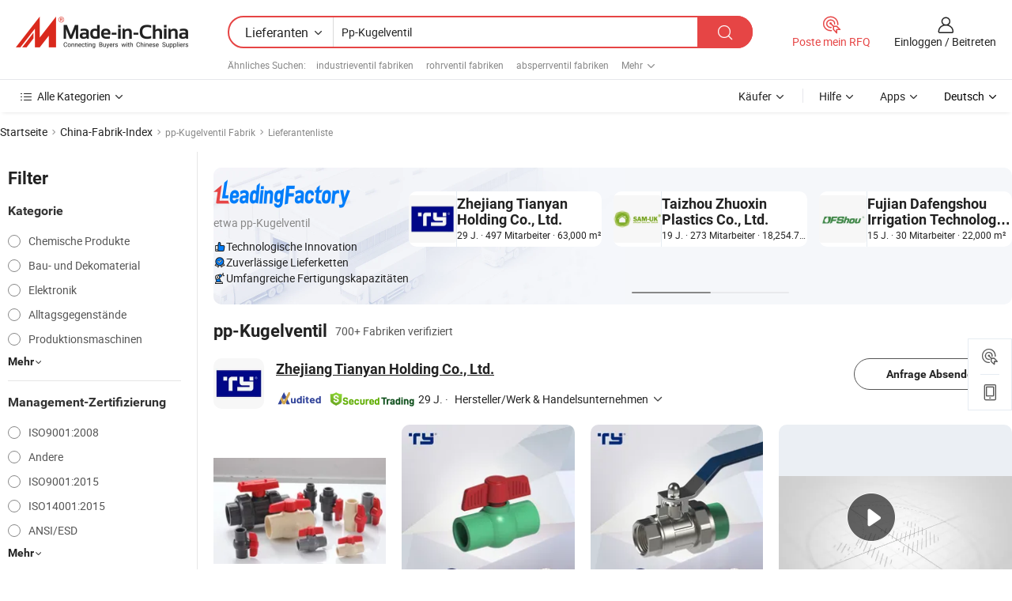

--- FILE ---
content_type: text/html;charset=UTF-8
request_url: https://de.made-in-china.com/factory/pp-ball-valve.html
body_size: 78336
content:
<!DOCTYPE HTML>
<html lang="de" dir="ltr" >
<head>
            <base href="//de.made-in-china.com" target="_top"/>
        <meta http-equiv="Content-Type" content="text/html; charset=utf-8" />
    <title>pp-Kugelventil Fabrik, China pp-Kugelventil Fabrik Liste können Sie direkt aus kaufen.</title>
    <meta name="Keywords" content="pp-Kugelventil Fabrik, China pp-Kugelventil Fabrik, Chinesische pp-Kugelventil Fabriken, Chinese pp-Kugelventil Hersteller, Chinese pp-Kugelventil Lieferanten" />
    <meta name="Description" content="Finden pp-Kugelventil Fabrik in China, pp-Kugelventil Fabrik Liste Sie Produkte direkt von kaufen können. Wir bieten Ihnen eine große Liste von zuverlässigen chinesischen pp-Kugelventil Fabriken / Hersteller, Lieferanten, Exporteure oder von einem Dritt Kontrolleur überprüft Händler." />
    <link rel="canonical" href="https://de.made-in-china.com/factory/pp-ball-valve.html">
    <link rel="preload" href="https://www.micstatic.com/landing/www/qf-new/images/leading_factory_bg_16d08a06.webp" as="image" fetchpriority="high">
    <link rel="dns-prefetch" href="//www.micstatic.com">
<link rel="preconnect" href="//www.micstatic.com">
<link rel="dns-prefetch" href="//image.made-in-china.com">
<link rel="preconnect" href="//image.made-in-china.com">
<link rel="dns-prefetch" href="//pic.made-in-china.com">
<link rel="preconnect" href="//pic.made-in-china.com">
        <link type="text/css" rel="stylesheet" href="https://www.micstatic.com/common/css/base/pc_base_8dc983a5.css" /> <link type="text/css" rel="stylesheet" href="https://www.micstatic.com/landing/www/qf-new/css/qf_010be316.css" /> <link type="text/css" rel="stylesheet" href="https://www.micstatic.com/landing/www/qf-new/dist/css/future_affe6d58.css" /> <link type="text/css" rel="stylesheet" href="https://www.micstatic.com/landing/www/qf-new/dist/css/main_984ea7d2.css" /> <script type="module" src="https://www.micstatic.com/common/js/libs/esm/@msr/client@2/index_02329b7a.js"></script><link rel="alternate" hreflang="de" href="https://de.made-in-china.com/factory/pp-ball-valve.html" />
            <link rel="alternate" hreflang="hi" href="https://hi.made-in-china.com/factory/pp-ball-valve.html" />
            <link rel="alternate" hreflang="ru" href="https://ru.made-in-china.com/factory/pp-ball-valve.html" />
            <link rel="alternate" hreflang="pt" href="https://pt.made-in-china.com/factory/pp-ball-valve.html" />
            <link rel="alternate" hreflang="ko" href="https://kr.made-in-china.com/factory/pp-ball-valve.html" />
            <link rel="alternate" hreflang="en" href="https://www.made-in-china.com/factory/pp-ball-valve.html" />
            <link rel="alternate" hreflang="it" href="https://it.made-in-china.com/factory/pp-ball-valve.html" />
            <link rel="alternate" hreflang="fr" href="https://fr.made-in-china.com/factory/pp-ball-valve.html" />
            <link rel="alternate" hreflang="es" href="https://es.made-in-china.com/factory/pp-ball-valve.html" />
            <link rel="alternate" hreflang="sa" href="https://sa.made-in-china.com/factory/pp-ball-valve.html" />
            <link rel="alternate" hreflang="x-default" href="https://www.made-in-china.com/factory/pp-ball-valve.html" />
            <link rel="alternate" hreflang="vi" href="https://vi.made-in-china.com/factory/pp-ball-valve.html" />
            <link rel="alternate" hreflang="th" href="https://th.made-in-china.com/factory/pp-ball-valve.html" />
            <link rel="alternate" hreflang="ja" href="https://jp.made-in-china.com/factory/pp-ball-valve.html" />
            <link rel="alternate" hreflang="id" href="https://id.made-in-china.com/factory/pp-ball-valve.html" />
            <link rel="alternate" hreflang="nl" href="https://nl.made-in-china.com/factory/pp-ball-valve.html" />
            <link rel="alternate" hreflang="tr" href="https://tr.made-in-china.com/factory/pp-ball-valve.html" />
    <!-- Polyfill Code Begin --><script chaset="utf-8" type="text/javascript" src="https://www.micstatic.com/polyfill/polyfill-simplify_eb12d58d.js"></script><!-- Polyfill Code End --></head>
<body probe-clarity="false" >
            <div id="header" ></div>
<script>
    function headerMlanInit() {
        const funcName = 'headerMlan';
        const app = new window[funcName]({target: document.getElementById('header'), props: {props: {"pageType":3,"logoTitle":"Hersteller und Lieferanten","logoUrl":null,"base":{"buyerInfo":{"service":"Service","newUserGuide":"Leitfaden für Neue Benutzer","auditReport":"Audited Suppliers' Reports","meetSuppliers":"Meet Suppliers","onlineTrading":"Secured Trading Service","buyerCenter":"Käufer-Center","contactUs":"Kontakt","search":"Suche","prodDirectory":"Produktverzeichnis","supplierDiscover":"Supplier Discover","sourcingRequest":"Beschaffungsanfrage Posten","quickLinks":"Quick Links","myFavorites":"Meine Favoriten","visitHistory":"Browser-Chronik","buyer":"Käufer","blog":"Geschäfts-einblicke"},"supplierInfo":{"supplier":"Lieferant","joinAdvance":"加入高级会员","tradeServerMarket":"外贸服务市场","memberHome":"外贸e家","cloudExpo":"Smart Expo云展会","onlineTrade":"交易服务","internationalLogis":"国际物流","northAmericaBrandSailing":"北美全渠道出海","micDomesticTradeStation":"中国制造网内贸站"},"helpInfo":{"whyMic":"Why Made-in-China.com","auditSupplierWay":"Wie prüfen wir Lieferanten","securePaymentWay":"Wie sichern wir die Zahlung","submitComplaint":"Eine Beschwerde einreichen","contactUs":"Kontakt","faq":"FAQ","help":"Hilfe"},"appsInfo":{"downloadApp":"Lade App herunter!","forBuyer":"Für Käufer","forSupplier":"Für Lieferant","exploreApp":"Entdecken Sie exklusive App-Rabatte","apps":"Apps"},"languages":[{"lanCode":0,"simpleName":"en","name":"English","value":"//www.made-in-china.com/factory/pp-ball-valve.html","htmlLang":"en"},{"lanCode":5,"simpleName":"es","name":"Español","value":"//es.made-in-china.com/factory/pp-ball-valve.html","htmlLang":"es"},{"lanCode":4,"simpleName":"pt","name":"Português","value":"//pt.made-in-china.com/factory/pp-ball-valve.html","htmlLang":"pt"},{"lanCode":2,"simpleName":"fr","name":"Français","value":"//fr.made-in-china.com/factory/pp-ball-valve.html","htmlLang":"fr"},{"lanCode":3,"simpleName":"ru","name":"Русский язык","value":"//ru.made-in-china.com/factory/pp-ball-valve.html","htmlLang":"ru"},{"lanCode":8,"simpleName":"it","name":"Italiano","value":"//it.made-in-china.com/factory/pp-ball-valve.html","htmlLang":"it"},{"lanCode":6,"simpleName":"de","name":"Deutsch","value":"//de.made-in-china.com/","htmlLang":"de"},{"lanCode":7,"simpleName":"nl","name":"Nederlands","value":"//nl.made-in-china.com/factory/pp-ball-valve.html","htmlLang":"nl"},{"lanCode":9,"simpleName":"sa","name":"العربية","value":"//sa.made-in-china.com/factory/pp-ball-valve.html","htmlLang":"ar"},{"lanCode":11,"simpleName":"kr","name":"한국어","value":"//kr.made-in-china.com/factory/pp-ball-valve.html","htmlLang":"ko"},{"lanCode":10,"simpleName":"jp","name":"日本語","value":"//jp.made-in-china.com/factory/pp-ball-valve.html","htmlLang":"ja"},{"lanCode":12,"simpleName":"hi","name":"हिन्दी","value":"//hi.made-in-china.com/factory/pp-ball-valve.html","htmlLang":"hi"},{"lanCode":13,"simpleName":"th","name":"ภาษาไทย","value":"//th.made-in-china.com/factory/pp-ball-valve.html","htmlLang":"th"},{"lanCode":14,"simpleName":"tr","name":"Türkçe","value":"//tr.made-in-china.com/factory/pp-ball-valve.html","htmlLang":"tr"},{"lanCode":15,"simpleName":"vi","name":"Tiếng Việt","value":"//vi.made-in-china.com/factory/pp-ball-valve.html","htmlLang":"vi"},{"lanCode":16,"simpleName":"id","name":"Bahasa Indonesia","value":"//id.made-in-china.com/factory/pp-ball-valve.html","htmlLang":"id"}],"showMlan":true,"showRules":false,"rules":"Rules","language":"de","menu":"Speisekarte","subTitle":null,"subTitleLink":null,"stickyInfo":null},"categoryRegion":{"categories":"Alle Kategorien","categoryList":[{"name":"Landwirtschaft & Essen","value":"https://de.made-in-china.com/category1_Agriculture-Food/Agriculture-Food_usssssssss.html","catCode":"1000000000"},{"name":"Kleidung & Accessories","value":"https://de.made-in-china.com/category1_Apparel-Accessories/Apparel-Accessories_uussssssss.html","catCode":"1100000000"},{"name":"Kunsthandwerk","value":"https://de.made-in-china.com/category1_Arts-Crafts/Arts-Crafts_uyssssssss.html","catCode":"1200000000"},{"name":"Auto, Motor und Zusatz","value":"https://de.made-in-china.com/category1_Auto-Motorcycle-Parts-Accessories/Auto-Motorcycle-Parts-Accessories_yossssssss.html","catCode":"2900000000"},{"name":"Koffer, Handtaschen und Geschenkkisten","value":"https://de.made-in-china.com/category1_Bags-Cases-Boxes/Bags-Cases-Boxes_yhssssssss.html","catCode":"2600000000"},{"name":"Chemische Produkte","value":"https://de.made-in-china.com/category1_Chemicals/Chemicals_uissssssss.html","catCode":"1300000000"},{"name":"Computerartikel","value":"https://de.made-in-china.com/category1_Computer-Products/Computer-Products_iissssssss.html","catCode":"3300000000"},{"name":"Bau- und Dekomaterial","value":"https://de.made-in-china.com/category1_Construction-Decoration/Construction-Decoration_ugssssssss.html","catCode":"1500000000"},{"name":"Konsumelektronik","value":"https://de.made-in-china.com/category1_Consumer-Electronics/Consumer-Electronics_unssssssss.html","catCode":"1400000000"},{"name":"Elektronik","value":"https://de.made-in-china.com/category1_Electrical-Electronics/Electrical-Electronics_uhssssssss.html","catCode":"1600000000"},{"name":"Möbel","value":"https://de.made-in-china.com/category1_Furniture/Furniture_yessssssss.html","catCode":"2700000000"},{"name":"Gesundheit und Medizin","value":"https://de.made-in-china.com/category1_Health-Medicine/Health-Medicine_uessssssss.html","catCode":"1700000000"},{"name":"Industrielle Anlagen und Zusatzteile","value":"https://de.made-in-china.com/category1_Industrial-Equipment-Components/Industrial-Equipment-Components_inssssssss.html","catCode":"3400000000"},{"name":"Messinstrumente","value":"https://de.made-in-china.com/category1_Instruments-Meters/Instruments-Meters_igssssssss.html","catCode":"3500000000"},{"name":"Alltagsgegenstände","value":"https://de.made-in-china.com/category1_Light-Industry-Daily-Use/Light-Industry-Daily-Use_urssssssss.html","catCode":"1800000000"},{"name":"Beleuchtung","value":"https://de.made-in-china.com/category1_Lights-Lighting/Lights-Lighting_isssssssss.html","catCode":"3000000000"},{"name":"Produktionsmaschinen","value":"https://de.made-in-china.com/category1_Manufacturing-Processing-Machinery/Manufacturing-Processing-Machinery_uossssssss.html","catCode":"1900000000"},{"name":"Mineralien und Energie","value":"https://de.made-in-china.com/category1_Metallurgy-Mineral-Energy/Metallurgy-Mineral-Energy_ysssssssss.html","catCode":"2000000000"},{"name":"Büromaterial","value":"https://de.made-in-china.com/category1_Office-Supplies/Office-Supplies_yrssssssss.html","catCode":"2800000000"},{"name":"Verpackung und Druck","value":"https://de.made-in-china.com/category1_Packaging-Printing/Packaging-Printing_ihssssssss.html","catCode":"3600000000"},{"name":"Sicherheit und Schutz","value":"https://de.made-in-china.com/category1_Security-Protection/Security-Protection_ygssssssss.html","catCode":"2500000000"},{"name":"Service","value":"https://de.made-in-china.com/category1_Service/Service_ynssssssss.html","catCode":"2400000000"},{"name":"Sport und Erholung","value":"https://de.made-in-china.com/category1_Sporting-Goods-Recreation/Sporting-Goods-Recreation_iussssssss.html","catCode":"3100000000"},{"name":"Textilien","value":"https://de.made-in-china.com/category1_Textile/Textile_yussssssss.html","catCode":"2100000000"},{"name":"Werkzeug","value":"https://de.made-in-china.com/category1_Tools-Hardware/Tools-Hardware_iyssssssss.html","catCode":"3200000000"},{"name":"Spielzeug","value":"https://de.made-in-china.com/category1_Toys/Toys_yyssssssss.html","catCode":"2200000000"},{"name":"Transport","value":"https://de.made-in-china.com/category1_Transportation/Transportation_yissssssss.html","catCode":"2300000000"}],"more":"Mehr"},"searchRegion":{"show":true,"lookingFor":"Sagen Sie uns, was Sie suchen...","homeUrl":"//de.made-in-china.com","products":"Produkte","suppliers":"Lieferanten","auditedFactory":null,"uploadImage":"Bild hochladen","max20MbPerImage":"Maximal 20 MB pro Bild","yourRecentKeywords":"Ihre letzten Schlüsselwörter","clearHistory":"Verlauf Löschen","popularSearches":"Ähnliches Suchen","relatedSearches":"Mehr","more":null,"maxSizeErrorMsg":"Upload fehlgeschlagen. Die maximale Bildgröße beträgt 20 MB.","noNetworkErrorMsg":"Keine Netzwerk Verbindung. Bitte überprüfen Sie Ihre Netzwerkeinstellungen und versuchen Sie es noch einmal.","uploadFailedErrorMsg":"Hochladen fehlgeschlagen.Falsches Bildformat. Unterstützte Formate: JPG, PNG, BMP.","relatedList":[{"word":"industrieventil fabriken","adsData":"","link":"https://de.made-in-china.com/factory/industrial-valve.html","title":"industrieventil fabriken"},{"word":"rohrventil fabriken","adsData":"","link":"https://de.made-in-china.com/factory/pipe-valve.html","title":"rohrventil fabriken"},{"word":"absperrventil fabriken","adsData":"","link":"https://de.made-in-china.com/factory/stop-valve.html","title":"absperrventil fabriken"},{"word":"kunststoffventil fabriken","adsData":"","link":"https://de.made-in-china.com/factory/plastic-valve.html","title":"kunststoffventil fabriken"},{"word":"kugelhahn fabriken","adsData":"","link":"https://de.made-in-china.com/factory/ball-valve.html","title":"kugelhahn fabriken"},{"word":"messingventil fabriken","adsData":"","link":"https://de.made-in-china.com/factory/brass-valve.html","title":"messingventil fabriken"},{"word":"gewindehahn fabriken","adsData":"","link":"https://de.made-in-china.com/factory/thread-valve.html","title":"gewindehahn fabriken"},{"word":"kugelrückschlagventil fabriken","adsData":"","link":"https://de.made-in-china.com/factory/ball-check-valve.html","title":"kugelrückschlagventil fabriken"},{"word":"druckkugelventil fabriken","adsData":"","link":"https://de.made-in-china.com/factory/pressure-ball-valve.html","title":"druckkugelventil fabriken"},{"word":"industrielles kugelventil fabriken","adsData":"","link":"https://de.made-in-china.com/factory/industrial-ball-valve.html","title":"industrielles kugelventil fabriken"}],"relatedTitle":null,"relatedTitleLink":null,"formParams":null,"mlanFormParams":{"keyword":"Pp-Kugelventil","inputkeyword":"Pp-Kugelventil","type":null,"currentTab":null,"currentPage":null,"currentCat":null,"currentRegion":null,"currentProp":null,"submitPageUrl":null,"parentCat":null,"otherSearch":null,"currentAllCatalogCodes":null,"sgsMembership":null,"memberLevel":null,"topOrder":null,"size":null,"more":"mehr","less":"less","staticUrl50":null,"staticUrl10":null,"staticUrl30":null,"condition":"1","conditionParamsList":[{"condition":"0","conditionName":null,"action":"/productSearch?keyword=#word#","searchUrl":null,"inputPlaceholder":null},{"condition":"1","conditionName":null,"action":"https://de.made-in-china.com/companySearch?keyword=#word#","searchUrl":null,"inputPlaceholder":null}]},"enterKeywordTips":"Bitte geben Sie mindestens ein Stichwort für Ihre Suche ein.","openMultiSearch":false},"frequentRegion":{"rfq":{"rfq":"Poste mein RFQ","searchRfq":"Search RFQs","acquireRfqHover":"Sagen Sie uns, was Sie brauchen und probieren Sie den einfachen Weg, um Angebote zu erhalten !","searchRfqHover":"Discover quality RFQs and connect with big-budget buyers"},"account":{"account":"Konto","signIn":"Einloggen","join":"Beitreten","newUser":"Neuer Benutzer","joinFree":"Kostenlos beitreten","or":"Oder","socialLogin":"Durch Klicken auf Anmelden, Kostenlos anmelden oder Fortfahren mit Facebook, Linkedin, Twitter, Google, %s stimme ich der %sUser Agreement%s und der %sPrivacy Policy%s zu","message":"Nachrichten","quotes":"Zitate","orders":"Aufträge","favorites":"Favoriten","visitHistory":"Browser-Chronik","postSourcingRequest":"Beschaffungsanfrage Posten","hi":"Hallo","signOut":"Austragen","manageProduct":"Produkte Verwalten","editShowroom":"Showroom bearbeiten","username":"","userType":null,"foreignIP":true,"currentYear":2026,"userAgreement":"Nutzungsvertrag","privacyPolicy":"Datenschutzerklärung"},"message":{"message":"Nachrichten","signIn":"Einloggen","join":"Beitreten","newUser":"Neuer Benutzer","joinFree":"Kostenlos beitreten","viewNewMsg":"Sign in to view the new messages","inquiry":"Anfragen","rfq":"RFQs","awaitingPayment":"Awaiting payments","chat":"Plaudern","awaitingQuotation":"Warten auf Angebote"},"cart":{"cart":"Anfragekorb"}},"busiRegion":null,"previewRegion":null,"relatedQpSync":true,"relatedQpSearchUrl":"https://www.made-in-china.com/multi-search/getHeadRelatedQp?word=pp ball valve&headQpType=QF&lanCode=6"}}});
		const hoc=o=>(o.__proto__.$get=function(o){return this.$$.ctx[this.$$.props[o]]},o.__proto__.$getKeys=function(){return Object.keys(this.$$.props)},o.__proto__.$getProps=function(){return this.$get("props")},o.__proto__.$setProps=function(o){var t=this.$getKeys(),s={},p=this;t.forEach(function(o){s[o]=p.$get(o)}),s.props=Object.assign({},s.props,o),this.$set(s)},o.__proto__.$help=function(){console.log("\n            $set(props): void             | 设置props的值\n            $get(key: string): any        | 获取props指定key的值\n            $getKeys(): string[]          | 获取props所有key\n            $getProps(): any              | 获取props里key为props的值（适用nail）\n            $setProps(params: any): void  | 设置props里key为props的值（适用nail）\n            $on(ev, callback): func       | 添加事件监听，返回移除事件监听的函数\n            $destroy(): void              | 销毁组件并触发onDestroy事件\n        ")},o);
        window[`${funcName}Api`] = hoc(app);
    };
</script><script type="text/javascript" crossorigin="anonymous" onload="headerMlanInit()" src="https://www.micstatic.com/nail/pc/header-mlan_6f301846.js"></script>    <input type="hidden" id="lanCode" name="lanCode" value="6">
    <input type="hidden" id="lan" name="lan" value="de">
    <input type="hidden" name="is_track_single_page" id="is_track_single_page" />
<input id="sensor_pg_v" type="hidden" value="tp:103,stp:10302,st:qf,m:pp-ball-valve,p:1" />
    <input type="hidden" id="J-searchWord" value="pp-ball-valve"/>
<!-- 设置 Clarity 标签内容 -->
<!-- 引入 Clarity 脚本 -->
            <script type="application/ld+json">
        	{"contentUrl":"https://v.made-in-china.com/ucv/sbr/99815525bc4fb5cdf02046b1119bf0/a89556809685593656211547486_h264_def.mp4","description":"Finden pp-Kugelventil Fabrik in China, pp-Kugelventil Fabrik Liste Sie Produkte direkt von kaufen können. Wir bieten Ihnen eine große Liste von zuverlässigen chinesischen pp-Kugelventil Fabriken / Hersteller, Lieferanten, Exporteure oder von einem Dritt Kontrolleur überprüft Händler.","name":"pp-Kugelventil Fabrik, China pp-Kugelventil Fabrik Liste können Sie direkt aus kaufen.","@context":"http://schema.org","@type":"VideoObject","thumbnailUrl":"http://image.made-in-china.com/312f0j00VEnabhrdJPWT/PVC-SCH80-mp4.jpg","uploadDate":"2020-07-03T10:49:17+08:00"}
    	</script>
    <script id="introText" type="text/html">
        <h3><strong>Was sind die Vorteile der Verwendung eines PP-Kugelhahns?</strong></h3>
<p>PP-Kugelhähne, oder Polypropylen-Kugelhähne, sind weithin anerkannt für ihre zahlreichen Vorteile in verschiedenen industriellen Anwendungen. Einer der Hauptvorteile der Verwendung eines PP-Kugelhahns ist seine hervorragende chemische Beständigkeit. Polypropylen ist bekannt für seine Fähigkeit, korrosiven Substanzen standzuhalten, was es zu einer idealen Wahl für Branchen macht, die aggressive Chemikalien handhaben, wie z.B. chemische Verarbeitung und Abwasserbehandlung. Diese Beständigkeit hilft, die Lebensdauer des Ventils zu verlängern und die Wartungskosten zu senken.</p>
<p>Ein weiterer signifikanter Vorteil ist die leichte Bauweise von PP-Kugelhähnen. Im Vergleich zu Metallventilen sind Polypropylenventile viel leichter, was die Installation vereinfacht und das Gesamtgewicht der Rohrleitungssysteme reduziert. Dies kann besonders vorteilhaft in Anwendungen sein, in denen das Gewicht ein kritischer Faktor ist, wie z.B. in mobilen oder temporären Installationen.</p>
<p>PP-Kugelhähne bieten auch einen zuverlässigen Abdichtmechanismus. Das Design des Kugelhahns sorgt für eine dichte Abdichtung, wenn er geschlossen ist, wodurch Leckagen verhindert und der Fluss von Flüssigkeiten effektiv gesteuert wird. Dieses Merkmal ist entscheidend in Anwendungen, in denen Präzision und Sicherheit von größter Bedeutung sind.</p>
<p>Zusätzlich sind PP-Kugelhähne oft kostengünstiger als ihre Metallgegenstücke. Die niedrigeren Materialkosten und die reduzierten Wartungsanforderungen tragen zu den Gesamteinsparungen für Unternehmen bei. Darüber hinaus machen die einfache Bedienung und die schnelle Betätigung dieser Ventile sie benutzerfreundlich und ermöglichen eine effiziente Steuerung des Flüssigkeitsflusses.</p>
<p>Zusammenfassend lässt sich sagen, dass die Vorteile der Verwendung eines PP-Kugelhahns hervorragende chemische Beständigkeit, leichte Konstruktion, zuverlässige Abdichtung und Kosteneffizienz umfassen. Diese Eigenschaften machen PP-Kugelhähne zu einer beliebten Wahl in verschiedenen Branchen und gewährleisten ein effizientes und sicheres Fluidmanagement.</p>
<h3><strong>Wie installiert man einen PP-Kugelhahn richtig?</strong></h3>
<p>Die korrekte Installation eines PP-Kugelhahns ist entscheidend für die Gewährleistung optimaler Leistung und Langlebigkeit. Der erste Schritt im Installationsprozess besteht darin, alle notwendigen Werkzeuge und Materialien zu sammeln, einschließlich des Ventils, geeigneter Fittings und Dichtmaterialien. Bevor Sie mit der Installation beginnen, ist es wichtig, sicherzustellen, dass die Rohrleitung sauber und frei von Ablagerungen ist, um Kontamination zu vermeiden und eine ordnungsgemäße Abdichtung zu gewährleisten.</p>
<p>Als Nächstes bestimmen Sie die Ausrichtung des Ventils. PP-Kugelhähne können in jeder Position installiert werden, es wird jedoch allgemein empfohlen, sie mit dem Griff in horizontaler Position zu installieren, um die Bedienung zu erleichtern. Sobald die Ausrichtung festgelegt ist, bereiten Sie die Enden des Rohrs vor, indem Sie sie auf die richtige Länge schneiden und die Kanten entgraten, um eine glatte Passform zu gewährleisten.</p>
<p>Nachdem Sie das Rohr vorbereitet haben, befestigen Sie das Ventil an der Rohrleitung. Dies kann mit verschiedenen Methoden erfolgen, wie z.B. Gewindeverbindungen, Flanschverbindungen oder Steckschweißverbindungen, abhängig vom spezifischen Design des Ventils und des Rohrleitungssystems. Stellen Sie sicher, dass die Verbindungen fest sind, vermeiden Sie jedoch ein Überdrehen, da dies das Ventil oder die Rohrleitung beschädigen kann.</p>
<p>Sobald das Ventil angeschlossen ist, ist es wichtig, auf Lecks zu überprüfen. Dies kann durch Druckaufbau im System und visuelle Inspektion der Verbindungen auf Anzeichen von Leckagen erfolgen. Wenn Lecks festgestellt werden, ziehen Sie die Verbindungen nach Bedarf an oder ersetzen Sie fehlerhafte Komponenten.</p>
<p>Schließlich testen Sie die Ventilfunktion, indem Sie es mehrmals öffnen und schließen, um eine reibungslose Funktionalität sicherzustellen. Eine ordnungsgemäße Installation eines PP-Kugelhahns verbessert nicht nur seine Leistung, sondern trägt auch zur Gesamteffizienz des Fluidmanagementsystems bei.</p>
<h3><strong>Welche Branchen verwenden PP-Kugelhähne?</strong></h3>
<p>PP-Kugelhähne werden in einer Vielzahl von Branchen eingesetzt, da sie vielseitig und zuverlässig sind. Eine der Hauptbranchen, die von PP-Kugelhähnen profitieren, ist die chemische Prozessindustrie. Diese Ventile sind ideal für den Umgang mit korrosiven Chemikalien und gewährleisten ein sicheres und effizientes Fluidmanagement in verschiedenen Prozessen.</p>
<p>Eine weitere bedeutende Branche, die PP-Kugelhähne einsetzt, ist der Wasserbehandlungssektor. In Kläranlagen werden diese Ventile verwendet, um den Fluss von Wasser und Chemikalien zu steuern und so zum Reinigungsprozess beizutragen. Ihre Korrosionsbeständigkeit und die Fähigkeit, aggressive Substanzen zu handhaben, machen sie in diesem Bereich zur bevorzugten Wahl.</p>
<p>Die Lebensmittel- und Getränkeindustrie nutzt ebenfalls PP-Kugelhähne, insbesondere in Anwendungen, in denen Hygiene und Sauberkeit von größter Bedeutung sind. Diese Ventile können in Prozessen wie Mischen, Füllen und Übertragen von Flüssigkeiten eingesetzt werden, um sicherzustellen, dass die Produkte nicht kontaminiert werden.</p>
<p>Zusätzlich verlässt sich die Pharmaindustrie auf PP-Kugelhähne, um verschiedene Chemikalien zu handhaben und strenge Hygienestandards aufrechtzuerhalten. Diese Ventile sind entscheidend in Prozessen, die eine präzise Steuerung des Flüssigkeitsflusses erfordern, um die Sicherheit und Wirksamkeit von pharmazeutischen Produkten zu gewährleisten.</p>
<p>Zusammenfassend lässt sich sagen, dass PP-Kugelhähne in Branchen wie chemische Verarbeitung, Wasserbehandlung, Lebensmittel und Getränke sowie Pharmazie weit verbreitet sind. Ihre Vielseitigkeit, chemische Beständigkeit und Zuverlässigkeit machen sie zu einem wesentlichen Bestandteil in verschiedenen Anwendungen des Fluidmanagements.</p>
<h3><strong>Was ist der Unterschied zwischen PP-Kugelhähnen und PVC-Kugelhähnen?</strong></h3>
<p>Beim Vergleich von PP-Kugelhähnen mit PVC-Kugelhähnen treten mehrere wichtige Unterschiede auf, die die Wahl des Ventils für spezifische Anwendungen beeinflussen können. Einer der Hauptunterschiede ist die Materialzusammensetzung. PP, oder Polypropylen, ist ein thermoplastisches Polymer, das für seine hervorragende chemische Beständigkeit und Haltbarkeit bekannt ist, während PVC, oder Polyvinylchlorid, eine andere Art von Thermoplast ist, die weit verbreitet ist, aber möglicherweise nicht das gleiche Maß an chemischer Beständigkeit wie PP bietet.</p>
<p>In Bezug auf die Temperaturbeständigkeit haben PP-Kugelhähne im Allgemeinen eine höhere Temperaturbewertung im Vergleich zu PVC-Kugelhähnen. Dies macht PP-Ventile für Anwendungen geeignet, die höhere Temperaturen beinhalten, während PVC-Ventile bei extremer Hitze spröde werden oder sich verformen können.</p>
<p>Ein weiterer signifikanter Unterschied ist das Gewicht der Ventile. PP-Kugelhähne sind typischerweise leichter als PVC-Kugelhähne, was in Anwendungen von Vorteil sein kann, in denen das Gewicht eine Rolle spielt. Die leichte Bauweise von PP-Ventilen kann die Installation vereinfachen und die Gesamtlast auf Rohrleitungssysteme reduzieren.</p>
<p>Die Kosten sind ebenfalls ein Faktor, den man berücksichtigen sollte. Im Allgemeinen sind PVC-Kugelhähne tendenziell günstiger als PP-Kugelhähne. Die langfristigen Vorteile der Verwendung von PP-Ventilen, wie ihre Haltbarkeit und geringeren Wartungskosten, können jedoch in vielen Anwendungen den anfänglichen Preisunterschied überwiegen.</p>
<p>Zusammenfassend lässt sich sagen, dass die Unterschiede zwischen PP-Kugelhähnen und PVC-Kugelhähnen Materialzusammensetzung, Temperaturbeständigkeit, Gewicht und Kosten umfassen. Das Verständnis dieser Unterschiede kann bei der Auswahl des geeigneten Ventils für spezifische industrielle Anwendungen helfen und eine optimale Leistung und Zuverlässigkeit gewährleisten.</p>
    </script>
<!-- SONA2024 2.2.1 --><div id="first-screen-block"><div class="crumb" itemscope="" itemType="https://schema.org/BreadcrumbList"><span itemProp="itemListElement" itemscope="" itemType="https://schema.org/ListItem"><a rel="nofollow" href="/" itemProp="item"><span itemProp="name">Startseite</span></a><meta itemProp="position" content="1"/></span><img src="https://www.micstatic.com/landing/www/qf-new/dist/assets/arrow-right-Bd5qwbiu.svg" alt="arrow-right"/><span itemProp="itemListElement" itemscope="" itemType="https://schema.org/ListItem"><a href="/factory-index/p.html" itemProp="item"><span itemProp="name">China-Fabrik-Index</span></a><meta itemProp="position" content="2"/></span><img src="https://www.micstatic.com/landing/www/qf-new/dist/assets/arrow-right-Bd5qwbiu.svg" alt="arrow-right"/><span class="gray-crumb">pp-Kugelventil Fabrik</span><img src="https://www.micstatic.com/landing/www/qf-new/dist/assets/arrow-right-Bd5qwbiu.svg" alt="arrow-right"/><span class="gray-crumb">Lieferantenliste</span></div><div class="page-top-wrapper"><div class="filter-wrapper"><div class="filter-title">Filter</div><div class="filter-groups" faw-module="filter"><form action="#" class="ft-form is-horizontal qf-filter-form"><div class="filter-group"><div class="filter-group-header"><span class="filter-group-title">Kategorie</span></div><div class="ft-form-item"><div class="ft-form-item-control"><div class="ft-form-item-input"><div class="ft-radio-group is-vertical"><label class="ft-radio is-primary"><input type="radio" value="1300000000" ads-data="" name="catCode"/><span class="ft-radio-front"></span><span class="ft-radio-label">Chemische Produkte</span></label><label class="ft-radio is-primary"><input type="radio" value="1500000000" ads-data="" name="catCode"/><span class="ft-radio-front"></span><span class="ft-radio-label">Bau- und Dekomaterial</span></label><label class="ft-radio is-primary"><input type="radio" value="1600000000" ads-data="" name="catCode"/><span class="ft-radio-front"></span><span class="ft-radio-label">Elektronik</span></label><label class="ft-radio is-primary"><input type="radio" value="1800000000" ads-data="" name="catCode"/><span class="ft-radio-front"></span><span class="ft-radio-label">Alltagsgegenstände</span></label><label class="ft-radio is-primary"><input type="radio" value="1900000000" ads-data="" name="catCode"/><span class="ft-radio-front"></span><span class="ft-radio-label">Produktionsmaschinen</span></label></div></div></div></div><div class="view-more-btn" ads-data="st:14"><span>Mehr</span><i class="ob-icon icon-down"></i></div></div><div class="filter-group"><div class="filter-group-header"><span class="filter-group-title">Management-Zertifizierung</span></div><div class="ft-form-item"><div class="ft-form-item-control"><div class="ft-form-item-input"><div class="ft-radio-group is-vertical"><label class="ft-radio is-primary"><input type="radio" value="-1" ads-data="" name="managementCertification"/><span class="ft-radio-front"></span><span class="ft-radio-label">ISO9001:2008</span></label><label class="ft-radio is-primary"><input type="radio" value="-4" ads-data="" name="managementCertification"/><span class="ft-radio-front"></span><span class="ft-radio-label">Andere</span></label><label class="ft-radio is-primary"><input type="radio" value="-5" ads-data="" name="managementCertification"/><span class="ft-radio-front"></span><span class="ft-radio-label">ISO9001:2015</span></label><label class="ft-radio is-primary"><input type="radio" value="-6" ads-data="" name="managementCertification"/><span class="ft-radio-front"></span><span class="ft-radio-label">ISO14001:2015</span></label><label class="ft-radio is-primary"><input type="radio" value="1" ads-data="" name="managementCertification"/><span class="ft-radio-front"></span><span class="ft-radio-label">ANSI/ESD</span></label></div></div></div></div><div class="view-more-btn" ads-data="st:14"><span>Mehr</span><i class="ob-icon icon-down"></i></div></div><div class="filter-group"><div class="filter-group-header"><span class="filter-group-title">F&amp;E-Kapazität</span></div><div class="ft-form-item"><div class="ft-form-item-control"><div class="ft-form-item-input"><div class="ft-radio-group is-vertical"><label class="ft-radio is-primary"><input type="radio" value="4" ads-data="" name="rdCapacity"/><span class="ft-radio-front"></span><span class="ft-radio-label">OEM</span></label><label class="ft-radio is-primary"><input type="radio" value="5" ads-data="" name="rdCapacity"/><span class="ft-radio-front"></span><span class="ft-radio-label">ODM</span></label><label class="ft-radio is-primary"><input type="radio" value="6" ads-data="" name="rdCapacity"/><span class="ft-radio-front"></span><span class="ft-radio-label">Eigenmarke</span></label><label class="ft-radio is-primary"><input type="radio" value="99" ads-data="" name="rdCapacity"/><span class="ft-radio-front"></span><span class="ft-radio-label">Andere</span></label></div></div></div></div></div><div class="filter-group"><div class="filter-group-header"><span class="filter-group-title">Jahresumsatz</span></div><div class="ft-form-item"><div class="ft-form-item-control"><div class="ft-form-item-input"><div class="ft-radio-group is-vertical"><label class="ft-radio is-primary"><input type="radio" value="1" ads-data="" name="annualRevenue"/><span class="ft-radio-front"></span><span class="ft-radio-label">Unter 1 Million US-Dollar</span></label><label class="ft-radio is-primary"><input type="radio" value="2" ads-data="" name="annualRevenue"/><span class="ft-radio-front"></span><span class="ft-radio-label">1 ~ 2,5 Millionen USD</span></label><label class="ft-radio is-primary"><input type="radio" value="3" ads-data="" name="annualRevenue"/><span class="ft-radio-front"></span><span class="ft-radio-label">2,5 ~ 5 Millionen USD</span></label><label class="ft-radio is-primary"><input type="radio" value="4" ads-data="" name="annualRevenue"/><span class="ft-radio-front"></span><span class="ft-radio-label">5 ~ 10 Millionen USD</span></label><label class="ft-radio is-primary"><input type="radio" value="5" ads-data="" name="annualRevenue"/><span class="ft-radio-front"></span><span class="ft-radio-label">10 ~ 50 Millionen USD</span></label></div></div></div></div><div class="view-more-btn" ads-data="st:14"><span>Mehr</span><i class="ob-icon icon-down"></i></div></div><div class="filter-group"><div class="filter-group-header"><span class="filter-group-title">Anzahl der Mitarbeiter</span></div><div class="ft-form-item"><div class="ft-form-item-control"><div class="ft-form-item-input"><div class="ft-radio-group is-vertical"><label class="ft-radio is-primary"><input type="radio" value="1" ads-data="" name="employeeNum"/><span class="ft-radio-front"></span><span class="ft-radio-label">Weniger als 5 Personen</span></label><label class="ft-radio is-primary"><input type="radio" value="2" ads-data="" name="employeeNum"/><span class="ft-radio-front"></span><span class="ft-radio-label">5-50 Personen</span></label><label class="ft-radio is-primary"><input type="radio" value="3" ads-data="" name="employeeNum"/><span class="ft-radio-front"></span><span class="ft-radio-label">51-200 Personen</span></label><label class="ft-radio is-primary"><input type="radio" value="4" ads-data="" name="employeeNum"/><span class="ft-radio-front"></span><span class="ft-radio-label">201-500 Personen</span></label><label class="ft-radio is-primary"><input type="radio" value="5" ads-data="" name="employeeNum"/><span class="ft-radio-front"></span><span class="ft-radio-label">501-1000 Personen</span></label></div></div></div></div><div class="view-more-btn" ads-data="st:14"><span>Mehr</span><i class="ob-icon icon-down"></i></div></div><div class="filter-group"><div class="filter-group-header"><span class="filter-group-title">Provinz und Region</span></div><div class="ft-form-item"><div class="ft-form-item-control"><div class="ft-form-item-input"><div class="ft-radio-group is-vertical"><label class="ft-radio is-primary"><input type="radio" value="Anhui" ads-data="" name="province"/><span class="ft-radio-front"></span><span class="ft-radio-label">Anhui</span></label><label class="ft-radio is-primary"><input type="radio" value="Beijing" ads-data="" name="province"/><span class="ft-radio-front"></span><span class="ft-radio-label">Beijing</span></label><label class="ft-radio is-primary"><input type="radio" value="Chongqing" ads-data="" name="province"/><span class="ft-radio-front"></span><span class="ft-radio-label">Chongqing</span></label><label class="ft-radio is-primary"><input type="radio" value="Fujian" ads-data="" name="province"/><span class="ft-radio-front"></span><span class="ft-radio-label">Fujian</span></label><label class="ft-radio is-primary"><input type="radio" value="Guangdong" ads-data="" name="province"/><span class="ft-radio-front"></span><span class="ft-radio-label">Guangdong</span></label></div></div></div></div><div class="view-more-btn" ads-data="st:14"><span>Mehr</span><i class="ob-icon icon-down"></i></div></div><div class="filter-group filter-audited"><div class="ft-form-item"><div class="ft-form-item-control"><div class="ft-form-item-input"><div class="ft-radio-group is-vertical"><label class="ft-radio is-primary"><input type="radio" value="1" ads-data="" name="auditedSuppliers"/><span class="ft-radio-front"></span><span class="ft-radio-label"><img src="https://www.micstatic.com/landing/www/qf-new/dist/assets/audited-DQjVuQn9.png" width="57.5" height="20" alt="Von Inspektionsdiensten überprüfte Lieferanten."/></span></label></div></div></div></div></div></form></div></div><div class="page-top-content"><div class="leading-factory-wrapper leading-factory-has-data" faw-module="leading_factory" faw-exposure="true"><div class="leading-factory-container"><div class="leading-factory-left no-data"><div class="leading-factory-logo"><img src="https://www.micstatic.com/landing/www/qf-new/dist/assets/leading_factory-CY6-Z8Up.png" alt=""/></div><div class="leading-factory-subtitle" title="etwa pp-Kugelventil">etwa pp-Kugelventil</div><ul class="leading-factory-features"><li class="feature-item"><img src="https://www.micstatic.com/landing/www/qf-new/dist/assets/leading_factory_icon1-b9txvrsa.png" alt=""/><span class="feature-text" title="Technologische Innovation">Technologische Innovation</span></li><li class="feature-item"><img src="https://www.micstatic.com/landing/www/qf-new/dist/assets/leading_factory_icon2-D_fmzuKW.png" alt=""/><span class="feature-text" title="Zuverlässige Lieferketten">Zuverlässige Lieferketten</span></li><li class="feature-item"><img src="https://www.micstatic.com/landing/www/qf-new/dist/assets/leading_factory_icon3-B93UAk-m.png" alt=""/><span class="feature-text" title="Umfangreiche Fertigungskapazitäten">Umfangreiche Fertigungskapazitäten</span></li></ul></div><div class="factory-card-skeleton"><div class="factory-logo-box-skeleton"><div class="skeleton rectangle skeleton-animated"></div></div><div class="factory-divider-skeleton"></div><div class="factory-content-skeleton"><div class="skeleton rectangle skeleton-animated"></div></div></div><div class="factory-card-skeleton"><div class="factory-logo-box-skeleton"><div class="skeleton rectangle skeleton-animated"></div></div><div class="factory-divider-skeleton"></div><div class="factory-content-skeleton"><div class="skeleton rectangle skeleton-animated"></div></div></div></div></div><h1 class="company-list-top"><span class="search-word" title="pp-Kugelventil">pp-Kugelventil</span><span class="tip-text">700+ Fabriken verifiziert</span></h1><div class="company-list-wrapper" faw-module="factory_list"><div class="company-list-wrap"><div class="company-list"><div class="company-item"><div class="com-title"><div class="com-title-left"><a class="com-pic" href="https://de.made-in-china.com/co_cntianyan/" target="_blank" ads-data="st:3,a:1,pcid:voAQxDgPmTIf,flx_deliv_tp:comb,ads_id:,ads_tp:,srv_id:"><img src="//image.made-in-china.com/206f0j00CaTEtoYcoQRZ/Zhejiang-Tianyan-Holding-Co-Ltd-.jpg"/></a><div class="com-title-wrap"><h2 class="com-title-txt"><a href="https://de.made-in-china.com/co_cntianyan/" target="_blank" ads-data="st:3,a:1,pcid:voAQxDgPmTIf,flx_deliv_tp:comb,ads_id:,ads_tp:,srv_id:">Zhejiang Tianyan Holding Co., Ltd.</a></h2><div class="com-detail"><a class="audited-icon" href="https://de.made-in-china.com/co_cntianyan/company_info.html" target="_blank" ads-data="st:3,a:1,pcid:voAQxDgPmTIf,flx_deliv_tp:comb,ads_id:,ads_tp:,srv_id:"><img src="https://www.micstatic.com/landing/www/qf-new/dist/assets/as-mQl-B1co.svg"/></a><div class="secured-trading-logo"><a href="https://de.made-in-china.com/co_cntianyan/company_info.html" target="_blank" ads-data="st:3,a:1,pcid:voAQxDgPmTIf,flx_deliv_tp:comb,ads_id:,ads_tp:,srv_id:"><img src="https://www.micstatic.com/landing/www/qf-new/dist/assets/secured-trading-logo-CrIMDkC9.png"/></a></div><a class="com-year" href="https://de.made-in-china.com/co_cntianyan/company_info.html" target="_blank" ads-data="st:3,a:1,pcid:voAQxDgPmTIf,flx_deliv_tp:comb,ads_id:,ads_tp:,srv_id:"><span class="year">29 J.</span></a><a class="com-info" href="https://de.made-in-china.com/co_cntianyan/" target="_blank" ads-data="st:3,a:1,pcid:voAQxDgPmTIf,flx_deliv_tp:comb,ads_id:,ads_tp:,srv_id:"><div class="business-type"><span class="dot">·</span><span class="text">Hersteller/Werk &amp; Handelsunternehmen</span></div><i class="ob-icon icon-down"></i></a></div></div></div><div class="com-btn"><a rel="nofollow" ads-data="st:24,a:1,pcid:voAQxDgPmTIf,flx_deliv_tp:comb,ads_id:,ads_tp:,srv_id:" class="ft-btn ft-btn-outline-primary ft-btn-round inquiry-btn" href="https://www.made-in-china.com/sendInquiry/shrom_voAQxDgPmTIf_voAQxDgPmTIf.html?from=search&amp;type=cs&amp;target=com&amp;word=pp-ball-valve&amp;plant=de" target="_blank">Anfrage Absenden</a></div></div><div class="com-content"><div class="com-product"><div class="prod-item" faw-exposure="true" ads-data="a:1,pcid:voAQxDgPmTIf,pdid:BvYmgDoZbrVf,flx_deliv_tp:comb,ads_id:,ads_tp:,srv_id:"><a href="https://de.made-in-china.com/co_cntianyan/product_-UPVC-CPVC-PP-PPR-ASTM-SCH40-SCH80-DIN-Plastic-Ball-Valve-All-Size_eyyhiueng.html" target="_blank"><div class="prod-pic" ads-data="st:8,a:1,pcid:voAQxDgPmTIf,pdid:BvYmgDoZbrVf,flx_deliv_tp:comb,ads_id:,ads_tp:,srv_id:"><img src="https://image.made-in-china.com/221f0j00tZTEiCmhCbke/-UPVC-CPVC-PP-PPR-ASTM-SCH40-SCH80-DIN-Plastic-Ball-Valve-All-Size.webp" alt="(Kunststoffkugelventil aus UPVC, CPVC, PP, PPR/ASTM SCH40 SCH80 DIN) Alle Größen" title="(Kunststoffkugelventil aus UPVC, CPVC, PP, PPR/ASTM SCH40 SCH80 DIN) Alle Größen"/></div><div class="prod-info"><h3 class="prod-name" ads-data="st:2,a:1,pcid:voAQxDgPmTIf,pdid:BvYmgDoZbrVf,flx_deliv_tp:comb,ads_id:,ads_tp:,srv_id:"><span title="(Kunststoffkugelventil aus UPVC, CPVC, PP, PPR/ASTM SCH40 SCH80 DIN) Alle Größen">(Kunststoffkugelventil aus UPVC, CPVC, PP, PPR/ASTM SCH40 SCH80 DIN) Alle Größen</span></h3><div class="prod-price"><span><strong class="price"><span>0,001</span> $</strong></span></div><div class="prod-moq"><span>10<!-- --> <!-- -->cartons</span><span class="moq-text">(MOQ)</span></div></div></a></div><div class="prod-item" faw-exposure="true" ads-data="a:1,pcid:voAQxDgPmTIf,pdid:PFymcpMdkRVN,flx_deliv_tp:comb,ads_id:,ads_tp:,srv_id:"><a href="https://de.made-in-china.com/co_cntianyan/product_PP-Ball-Valve-with-Pn12-5-Pn20-Pn16-Pn25-Pressure-Plastic-Pipe-and-Fitting-Use-for-Hot-Water_oyrhgriyg.html" target="_blank"><div class="prod-pic" ads-data="st:8,a:1,pcid:voAQxDgPmTIf,pdid:PFymcpMdkRVN,flx_deliv_tp:comb,ads_id:,ads_tp:,srv_id:"><img src="https://image.made-in-china.com/221f0j00aMvRKGsCZUcS/PP-Ball-Valve-with-Pn12-5-Pn20-Pn16-Pn25-Pressure-Plastic-Pipe-and-Fitting-Use-for-Hot-Water.webp" alt="PP-Kugelventil mit Pn12.5/Pn20/Pn16/Pn25 Druck Kunststoffrohr und Fitting Verwendung für heißes Wasser" title="PP-Kugelventil mit Pn12.5/Pn20/Pn16/Pn25 Druck Kunststoffrohr und Fitting Verwendung für heißes Wasser"/></div><div class="prod-info"><h3 class="prod-name" ads-data="st:2,a:1,pcid:voAQxDgPmTIf,pdid:PFymcpMdkRVN,flx_deliv_tp:comb,ads_id:,ads_tp:,srv_id:"><span title="PP-Kugelventil mit Pn12.5/Pn20/Pn16/Pn25 Druck Kunststoffrohr und Fitting Verwendung für heißes Wasser">PP-Kugelventil mit Pn12.5/Pn20/Pn16/Pn25 Druck Kunststoffrohr und Fitting Verwendung für heißes Wasser</span></h3><div class="prod-price"><span><strong class="price"><span>0,042</span> $</strong></span></div><div class="prod-moq"><span>1.000<!-- --> <!-- -->Stücke</span><span class="moq-text">(MOQ)</span></div></div></a></div><div class="prod-item" faw-exposure="true" ads-data="a:1,pcid:voAQxDgPmTIf,pdid:NOsmMwbzMRVp,flx_deliv_tp:comb,ads_id:,ads_tp:,srv_id:"><a href="https://de.made-in-china.com/co_cntianyan/product_PPR-Female-Ball-Valve-BRASS-with-Pn12-5-Pn20-Pn16-Pn25-Pressure-Plastic-Pipe-and-Fitting-Use-for-Hot-Water_oyrhhyrog.html" target="_blank"><div class="prod-pic" ads-data="st:8,a:1,pcid:voAQxDgPmTIf,pdid:NOsmMwbzMRVp,flx_deliv_tp:comb,ads_id:,ads_tp:,srv_id:"><img src="https://image.made-in-china.com/221f0j00eCvfakNFEGbl/PPR-Female-Ball-Valve-BRASS-with-Pn12-5-Pn20-Pn16-Pn25-Pressure-Plastic-Pipe-and-Fitting-Use-for-Hot-Water.webp" alt="PPR Kugelhahn (MESSING) mit Pn12.5/Pn20/Pn16/Pn25 Druck Kunststoffrohr und Fittinge für Warmwasser" title="PPR Kugelhahn (MESSING) mit Pn12.5/Pn20/Pn16/Pn25 Druck Kunststoffrohr und Fittinge für Warmwasser"/></div><div class="prod-info"><h3 class="prod-name" ads-data="st:2,a:1,pcid:voAQxDgPmTIf,pdid:NOsmMwbzMRVp,flx_deliv_tp:comb,ads_id:,ads_tp:,srv_id:"><span title="PPR Kugelhahn (MESSING) mit Pn12.5/Pn20/Pn16/Pn25 Druck Kunststoffrohr und Fittinge für Warmwasser">PPR Kugelhahn (MESSING) mit Pn12.5/Pn20/Pn16/Pn25 Druck Kunststoffrohr und Fittinge für Warmwasser</span></h3><div class="prod-price"><span><strong class="price"><span>0,042</span> $</strong></span></div><div class="prod-moq"><span>1.000<!-- --> <!-- -->Stücke</span><span class="moq-text">(MOQ)</span></div></div></a></div><div class="prod-item" faw-exposure="true" ads-data="a:1,pcid:voAQxDgPmTIf,pdid:AwjJokMUHYhx,flx_deliv_tp:comb,ads_id:,ads_tp:,srv_id:"><a href="https://de.made-in-china.com/co_cntianyan/product_PPR-Copper-Core-Ball-Valve-with-Pn12-5-Pn20-Pn16-Pn25-Pressure-Plastic-Pipe-and-Fitting-Use-for-Hot-Water_oyrhhsugg.html" target="_blank"><div class="prod-pic" ads-data="st:8,a:1,pcid:voAQxDgPmTIf,pdid:AwjJokMUHYhx,flx_deliv_tp:comb,ads_id:,ads_tp:,srv_id:"><img src="https://image.made-in-china.com/221f0j00HBCGNyKDkUos/PPR-Copper-Core-Ball-Valve-with-Pn12-5-Pn20-Pn16-Pn25-Pressure-Plastic-Pipe-and-Fitting-Use-for-Hot-Water.webp" alt="PPR Kupferkern-Kugelhahn mit Pn12.5/Pn20/Pn16/Pn25 Druck Kunststoffrohr und Fittinge für Warmwasser" title="PPR Kupferkern-Kugelhahn mit Pn12.5/Pn20/Pn16/Pn25 Druck Kunststoffrohr und Fittinge für Warmwasser"/></div><div class="prod-info"><h3 class="prod-name" ads-data="st:2,a:1,pcid:voAQxDgPmTIf,pdid:AwjJokMUHYhx,flx_deliv_tp:comb,ads_id:,ads_tp:,srv_id:"><span title="PPR Kupferkern-Kugelhahn mit Pn12.5/Pn20/Pn16/Pn25 Druck Kunststoffrohr und Fittinge für Warmwasser">PPR Kupferkern-Kugelhahn mit Pn12.5/Pn20/Pn16/Pn25 Druck Kunststoffrohr und Fittinge für Warmwasser</span></h3><div class="prod-price"><span><strong class="price"><span>0,042</span> $</strong></span></div><div class="prod-moq"><span>1.000<!-- --> <!-- -->Stücke</span><span class="moq-text">(MOQ)</span></div></div></a></div></div><div class="com-video"><div faw-exposure="true"><div class="swiper ft-swiper product-swiper" dir="ltr"><div class="swiper-wrapper"><div class="swiper-slide swiper-slide-duplicate" data-swiper-slide-index="4"><div class="prod-pic" ads-data="st:8,a:5,pcid:voAQxDgPmTIf,flx_deliv_tp:comb,ads_id:,ads_tp:,srv_id:"><img src="//image.made-in-china.com/214f0j00leUtARrIVzbY/made-in-china.webp"/></div></div><div class="swiper-slide" data-swiper-slide-index="0"><div class="prod-pic" faw-video="true" ads-data="st:15,a:1,pcid:voAQxDgPmTIf,item_type:com_details,cloud_media_url:https://v.made-in-china.com/ucv/sbr/99815525bc4fb5cdf02046b1119bf0/ec9581d35a112384656028343890_h264_def.mp4,flx_deliv_tp:comb,ads_id:,ads_tp:,srv_id:"><div class="play-video-btn"><img src="https://www.micstatic.com/landing/www/qf-new/dist/assets/play-BBkcUfs8.png"/></div><img src="https://image.made-in-china.com/318f0j00nEQastzFhBWm/F2C3DDD46DBDF2DCACA06E2308905C37-mp4.webp"/></div></div><div class="swiper-slide" data-swiper-slide-index="1"><div class="prod-pic" ads-data="st:8,a:2,pcid:voAQxDgPmTIf,flx_deliv_tp:comb,ads_id:,ads_tp:,srv_id:"><img src="//image.made-in-china.com/214f0j00hMGTwHgBJzcU/made-in-china.webp"/></div></div><div class="swiper-slide" data-swiper-slide-index="2"><div class="prod-pic" ads-data="st:8,a:3,pcid:voAQxDgPmTIf,flx_deliv_tp:comb,ads_id:,ads_tp:,srv_id:"><img src="//image.made-in-china.com/214f0j00lekERHCWgGqK/made-in-china.webp"/></div></div><div class="swiper-slide" data-swiper-slide-index="3"><div class="prod-pic" ads-data="st:8,a:4,pcid:voAQxDgPmTIf,flx_deliv_tp:comb,ads_id:,ads_tp:,srv_id:"><img src="//image.made-in-china.com/214f0j00WCUTJguIqrof/made-in-china.webp"/></div></div><div class="swiper-slide" data-swiper-slide-index="4"><div class="prod-pic" ads-data="st:8,a:5,pcid:voAQxDgPmTIf,flx_deliv_tp:comb,ads_id:,ads_tp:,srv_id:"><img src="//image.made-in-china.com/214f0j00leUtARrIVzbY/made-in-china.webp"/></div></div><div class="swiper-slide swiper-slide-duplicate" data-swiper-slide-index="0"><div class="prod-pic" faw-video="true" ads-data="st:15,a:1,pcid:voAQxDgPmTIf,item_type:com_details,cloud_media_url:https://v.made-in-china.com/ucv/sbr/99815525bc4fb5cdf02046b1119bf0/ec9581d35a112384656028343890_h264_def.mp4,flx_deliv_tp:comb,ads_id:,ads_tp:,srv_id:"><div class="play-video-btn"><img src="https://www.micstatic.com/landing/www/qf-new/dist/assets/play-BBkcUfs8.png"/></div><img src="https://image.made-in-china.com/318f0j00nEQastzFhBWm/F2C3DDD46DBDF2DCACA06E2308905C37-mp4.webp"/></div></div></div><div class="swiper-controls"><div class="controls-btn active" style="cursor:pointer"><i class="icon-video-camera"></i></div><div class="controls-btn " style="cursor:pointer"><i class="icon-picture-gallery"></i>1/4</div></div><div class="ft-swiper-prev"><i class="ft-icon icon-left ft-swiper-prev-icon"></i></div><div class="ft-swiper-next"><i class="ft-icon icon-right ft-swiper-next-icon"></i></div></div></div></div></div></div><div class="company-item"><div class="com-title"><div class="com-title-left"><a class="com-pic" href="https://de.made-in-china.com/co_irriplast/" target="_blank" ads-data="st:3,a:2,pcid:CbMxeYoUCtlK,flx_deliv_tp:comb,ads_id:,ads_tp:,srv_id:"><img src="//image.made-in-china.com/206f0j00qtaTPzhEtQof/Ningbo-Irriplast-Irrigation-Systems-CO-LTD-.jpg"/></a><div class="com-title-wrap"><h2 class="com-title-txt"><a href="https://de.made-in-china.com/co_irriplast/" target="_blank" ads-data="st:3,a:2,pcid:CbMxeYoUCtlK,flx_deliv_tp:comb,ads_id:,ads_tp:,srv_id:">Ningbo Irriplast Irrigation Systems CO., LTD.</a></h2><div class="com-detail"><a class="audited-icon" href="https://de.made-in-china.com/co_irriplast/company_info.html" target="_blank" ads-data="st:3,a:2,pcid:CbMxeYoUCtlK,flx_deliv_tp:comb,ads_id:,ads_tp:,srv_id:"><img src="https://www.micstatic.com/landing/www/qf-new/dist/assets/as-mQl-B1co.svg"/></a><a class="com-year" href="https://de.made-in-china.com/co_irriplast/company_info.html" target="_blank" ads-data="st:3,a:2,pcid:CbMxeYoUCtlK,flx_deliv_tp:comb,ads_id:,ads_tp:,srv_id:"><span class="year">9 J.</span></a><a class="com-info" href="https://de.made-in-china.com/co_irriplast/" target="_blank" ads-data="st:3,a:2,pcid:CbMxeYoUCtlK,flx_deliv_tp:comb,ads_id:,ads_tp:,srv_id:"><div class="business-type"><span class="dot">·</span><span class="text">Hersteller/Werk &amp; Handelsunternehmen</span></div><i class="ob-icon icon-down"></i></a></div></div></div><div class="com-btn"><a rel="nofollow" ads-data="st:24,a:2,pcid:CbMxeYoUCtlK,flx_deliv_tp:comb,ads_id:,ads_tp:,srv_id:" class="ft-btn ft-btn-outline-primary ft-btn-round inquiry-btn" href="https://www.made-in-china.com/sendInquiry/shrom_CbMxeYoUCtlK_CbMxeYoUCtlK.html?from=search&amp;type=cs&amp;target=com&amp;word=pp-ball-valve&amp;plant=de" target="_blank">Anfrage Absenden</a></div></div><div class="com-content"><div class="com-product"><div class="prod-item" faw-exposure="true" ads-data="a:2,pcid:CbMxeYoUCtlK,pdid:KFHnAjigCQhB,flx_deliv_tp:comb,ads_id:,ads_tp:,srv_id:"><a href="https://de.made-in-china.com/co_irriplast/product_PP-Single-Female-Union-Ball-Valve-F-for-Irrigation-Water-Supply-PP-Compression-Fitting_osnnueerg.html" target="_blank"><div class="prod-pic" ads-data="st:8,a:2,pcid:CbMxeYoUCtlK,pdid:KFHnAjigCQhB,flx_deliv_tp:comb,ads_id:,ads_tp:,srv_id:"><img src="https://image.made-in-china.com/221f0j00pcvWeFthCilI/PP-Single-Female-Union-Ball-Valve-F-for-Irrigation-Water-Supply-PP-Compression-Fitting.webp" alt="PP Einzeln weibliches Union Kugelhahn F für Bewässerungswasserzufuhr PP Druckfitting" title="PP Einzeln weibliches Union Kugelhahn F für Bewässerungswasserzufuhr PP Druckfitting"/></div><div class="prod-info"><h3 class="prod-name" ads-data="st:2,a:2,pcid:CbMxeYoUCtlK,pdid:KFHnAjigCQhB,flx_deliv_tp:comb,ads_id:,ads_tp:,srv_id:"><span title="PP Einzeln weibliches Union Kugelhahn F für Bewässerungswasserzufuhr PP Druckfitting">PP Einzeln weibliches Union Kugelhahn F für Bewässerungswasserzufuhr PP Druckfitting</span></h3><div class="prod-price"><span><strong class="price"><span>0,20</span> $</strong></span></div><div class="prod-moq"><span>50<!-- --> <!-- -->Stücke</span><span class="moq-text">(MOQ)</span></div></div></a></div><div class="prod-item" faw-exposure="true" ads-data="a:2,pcid:CbMxeYoUCtlK,pdid:WfURjclyJAHx,flx_deliv_tp:comb,ads_id:,ads_tp:,srv_id:"><a href="https://de.made-in-china.com/co_irriplast/product_PP-Single-Male-Union-Ball-Valve-M-for-Irrigation-Water-Supply_yuuynrsggn.html" target="_blank"><div class="prod-pic" ads-data="st:8,a:2,pcid:CbMxeYoUCtlK,pdid:WfURjclyJAHx,flx_deliv_tp:comb,ads_id:,ads_tp:,srv_id:"><img src="https://image.made-in-china.com/221f0j00vTqbMkdSrfhW/PP-Single-Male-Union-Ball-Valve-M-for-Irrigation-Water-Supply.webp" alt="PP Einzeln männliches Union Kugelhahn M für Bewässerungswasserzufuhr" title="PP Einzeln männliches Union Kugelhahn M für Bewässerungswasserzufuhr"/></div><div class="prod-info"><h3 class="prod-name" ads-data="st:2,a:2,pcid:CbMxeYoUCtlK,pdid:WfURjclyJAHx,flx_deliv_tp:comb,ads_id:,ads_tp:,srv_id:"><span title="PP Einzeln männliches Union Kugelhahn M für Bewässerungswasserzufuhr">PP Einzeln männliches Union Kugelhahn M für Bewässerungswasserzufuhr</span></h3><div class="prod-price"><span><strong class="price"><span>0,61</span> $</strong></span></div><div class="prod-moq"><span>1.000<!-- --> <!-- -->Stücke</span><span class="moq-text">(MOQ)</span></div></div></a></div><div class="prod-item" faw-exposure="true" ads-data="a:2,pcid:CbMxeYoUCtlK,pdid:XZQaonrTqHWt,flx_deliv_tp:comb,ads_id:,ads_tp:,srv_id:"><a href="https://de.made-in-china.com/co_irriplast/product_HDPE-Pn16-PP-Compression-Fittings-Clamp-Saddles-PP-Union-PVC-Ball-Valve_uonsyhuesg.html" target="_blank"><div class="prod-pic" ads-data="st:8,a:2,pcid:CbMxeYoUCtlK,pdid:XZQaonrTqHWt,flx_deliv_tp:comb,ads_id:,ads_tp:,srv_id:"><img src="https://image.made-in-china.com/221f0j00mGOCQBegwAoS/HDPE-Pn16-PP-Compression-Fittings-Clamp-Saddles-PP-Union-PVC-Ball-Valve.webp" alt="HDPE Pn16 PP Druckfittings Klemmsättel PP Verbindung PVC Kugelhahn" title="HDPE Pn16 PP Druckfittings Klemmsättel PP Verbindung PVC Kugelhahn"/></div><div class="prod-info"><h3 class="prod-name" ads-data="st:2,a:2,pcid:CbMxeYoUCtlK,pdid:XZQaonrTqHWt,flx_deliv_tp:comb,ads_id:,ads_tp:,srv_id:"><span title="HDPE Pn16 PP Druckfittings Klemmsättel PP Verbindung PVC Kugelhahn">HDPE Pn16 PP Druckfittings Klemmsättel PP Verbindung PVC Kugelhahn</span></h3><div class="prod-price"><span><strong class="price"><span>0,20</span> $</strong></span></div><div class="prod-moq"><span>3.000<!-- --> <!-- -->Stücke</span><span class="moq-text">(MOQ)</span></div></div></a></div><div class="prod-item" faw-exposure="true" ads-data="a:2,pcid:CbMxeYoUCtlK,pdid:YtGRIFDuOAHy,flx_deliv_tp:comb,ads_id:,ads_tp:,srv_id:"><a href="https://de.made-in-china.com/co_irriplast/product_20-110mm-Structure-Engineering-New-Style-Plastic-PP-Union-Ball-Valve_yuuunnryon.html" target="_blank"><div class="prod-pic" ads-data="st:8,a:2,pcid:CbMxeYoUCtlK,pdid:YtGRIFDuOAHy,flx_deliv_tp:comb,ads_id:,ads_tp:,srv_id:"><img src="https://image.made-in-china.com/221f0j00rTIqJPQbVGip/20-110mm-Structure-Engineering-New-Style-Plastic-PP-Union-Ball-Valve.webp" alt="20-110mm Struktur Engineering Neue Stil Kunststoff PP Union Kugelhahn" title="20-110mm Struktur Engineering Neue Stil Kunststoff PP Union Kugelhahn"/></div><div class="prod-info"><h3 class="prod-name" ads-data="st:2,a:2,pcid:CbMxeYoUCtlK,pdid:YtGRIFDuOAHy,flx_deliv_tp:comb,ads_id:,ads_tp:,srv_id:"><span title="20-110mm Struktur Engineering Neue Stil Kunststoff PP Union Kugelhahn">20-110mm Struktur Engineering Neue Stil Kunststoff PP Union Kugelhahn</span></h3><div class="prod-price"><span><strong class="price"><span>0,50</span>-<span>3,40</span> $</strong></span></div><div class="prod-moq"><span>100<!-- --> <!-- -->Stücke</span><span class="moq-text">(MOQ)</span></div></div></a></div></div><div class="com-video"><div faw-exposure="true"><div class="swiper ft-swiper product-swiper" dir="ltr"><div class="swiper-wrapper"><div class="swiper-slide swiper-slide-duplicate" data-swiper-slide-index="4"><div class="prod-pic" ads-data="st:8,a:5,pcid:CbMxeYoUCtlK,flx_deliv_tp:comb,ads_id:,ads_tp:,srv_id:"><img src="//image.made-in-china.com/214f0j00BMhEsVjzAgce/made-in-china.webp"/></div></div><div class="swiper-slide" data-swiper-slide-index="0"><div class="prod-pic" faw-video="true" ads-data="st:15,a:1,pcid:CbMxeYoUCtlK,item_type:com_details,cloud_media_url:https://v.made-in-china.com/ucv/sbr/38c3f8d7543b4bdb534e9c6200e257/39b74b5be0100942958469035905_h264_def.mp4,flx_deliv_tp:comb,ads_id:,ads_tp:,srv_id:"><div class="play-video-btn"><img src="https://www.micstatic.com/landing/www/qf-new/dist/assets/play-BBkcUfs8.png"/></div><img src="https://image.made-in-china.com/318f0j00QEsfzTaZmliV/made-mp4.webp"/></div></div><div class="swiper-slide" data-swiper-slide-index="1"><div class="prod-pic" ads-data="st:8,a:2,pcid:CbMxeYoUCtlK,flx_deliv_tp:comb,ads_id:,ads_tp:,srv_id:"><img src="//image.made-in-china.com/214f0j00CeltKYjJLgcB/made-in-china.webp"/></div></div><div class="swiper-slide" data-swiper-slide-index="2"><div class="prod-pic" ads-data="st:8,a:3,pcid:CbMxeYoUCtlK,flx_deliv_tp:comb,ads_id:,ads_tp:,srv_id:"><img src="//image.made-in-china.com/214f0j00BvWtSrZmlgbC/made-in-china.webp"/></div></div><div class="swiper-slide" data-swiper-slide-index="3"><div class="prod-pic" ads-data="st:8,a:4,pcid:CbMxeYoUCtlK,flx_deliv_tp:comb,ads_id:,ads_tp:,srv_id:"><img src="//image.made-in-china.com/214f0j00vChEjLKIAzoB/made-in-china.webp"/></div></div><div class="swiper-slide" data-swiper-slide-index="4"><div class="prod-pic" ads-data="st:8,a:5,pcid:CbMxeYoUCtlK,flx_deliv_tp:comb,ads_id:,ads_tp:,srv_id:"><img src="//image.made-in-china.com/214f0j00BMhEsVjzAgce/made-in-china.webp"/></div></div><div class="swiper-slide swiper-slide-duplicate" data-swiper-slide-index="0"><div class="prod-pic" faw-video="true" ads-data="st:15,a:1,pcid:CbMxeYoUCtlK,item_type:com_details,cloud_media_url:https://v.made-in-china.com/ucv/sbr/38c3f8d7543b4bdb534e9c6200e257/39b74b5be0100942958469035905_h264_def.mp4,flx_deliv_tp:comb,ads_id:,ads_tp:,srv_id:"><div class="play-video-btn"><img src="https://www.micstatic.com/landing/www/qf-new/dist/assets/play-BBkcUfs8.png"/></div><img src="https://image.made-in-china.com/318f0j00QEsfzTaZmliV/made-mp4.webp"/></div></div></div><div class="swiper-controls"><div class="controls-btn active" style="cursor:pointer"><i class="icon-video-camera"></i></div><div class="controls-btn " style="cursor:pointer"><i class="icon-picture-gallery"></i>1/4</div></div><div class="ft-swiper-prev"><i class="ft-icon icon-left ft-swiper-prev-icon"></i></div><div class="ft-swiper-next"><i class="ft-icon icon-right ft-swiper-next-icon"></i></div></div></div></div></div></div><div class="company-item"><div class="com-title"><div class="com-title-left"><a class="com-pic" href="https://de.made-in-china.com/co_qxvalve/" target="_blank" ads-data="st:3,a:3,pcid:cMhmUVNKnTiv,flx_deliv_tp:comb,ads_id:,ads_tp:,srv_id:"><img src="//image.made-in-china.com/206f0j00NtQEDGaJVToy/Ningbo-Qianxiang-Huiya-International-Trade-Co-Ltd-.jpg"/></a><div class="com-title-wrap"><h2 class="com-title-txt"><a href="https://de.made-in-china.com/co_qxvalve/" target="_blank" ads-data="st:3,a:3,pcid:cMhmUVNKnTiv,flx_deliv_tp:comb,ads_id:,ads_tp:,srv_id:">Ningbo Qianxiang Huiya International Trade Co., Ltd.</a></h2><div class="com-detail"><a class="audited-icon" href="https://de.made-in-china.com/co_qxvalve/company_info.html" target="_blank" ads-data="st:3,a:3,pcid:cMhmUVNKnTiv,flx_deliv_tp:comb,ads_id:,ads_tp:,srv_id:"><img src="https://www.micstatic.com/landing/www/qf-new/dist/assets/as-mQl-B1co.svg"/></a><div class="secured-trading-logo"><a href="https://de.made-in-china.com/co_qxvalve/company_info.html" target="_blank" ads-data="st:3,a:3,pcid:cMhmUVNKnTiv,flx_deliv_tp:comb,ads_id:,ads_tp:,srv_id:"><img src="https://www.micstatic.com/landing/www/qf-new/dist/assets/secured-trading-logo-CrIMDkC9.png"/></a></div><a class="com-rate" href="https://de.made-in-china.com/co_qxvalve/company_info.html" target="_blank" ads-data="st:3,a:3,pcid:cMhmUVNKnTiv,flx_deliv_tp:comb,ads_id:,ads_tp:,srv_id:"><span class="rate">5.0<i class="ob-icon icon-star-f"></i></span></a><a class="com-info" href="https://de.made-in-china.com/co_qxvalve/" target="_blank" ads-data="st:3,a:3,pcid:cMhmUVNKnTiv,flx_deliv_tp:comb,ads_id:,ads_tp:,srv_id:"><div class="business-type"><span class="dot">·</span><span class="text">Hersteller/Werk &amp; Handelsunternehmen</span></div><i class="ob-icon icon-down"></i></a></div></div></div><div class="com-btn"><a rel="nofollow" ads-data="st:24,a:3,pcid:cMhmUVNKnTiv,flx_deliv_tp:comb,ads_id:,ads_tp:,srv_id:" class="ft-btn ft-btn-outline-primary ft-btn-round inquiry-btn" href="https://www.made-in-china.com/sendInquiry/shrom_cMhmUVNKnTiv_cMhmUVNKnTiv.html?from=search&amp;type=cs&amp;target=com&amp;word=pp-ball-valve&amp;plant=de" target="_blank">Anfrage Absenden</a></div></div><div class="com-content"><div class="com-product"><div class="prod-item" faw-exposure="true" ads-data="a:3,pcid:cMhmUVNKnTiv,pdid:CBkEqlIVgQGz,flx_deliv_tp:comb,ads_id:,ads_tp:,srv_id:"><a href="https://de.made-in-china.com/co_qxvalve/product_High-Pressure-Water-Control-Plastic-NPT-BSPT-Pn10-Pn16-PVC-UPVC-CPVC-Middle-East-1-2-4-Size-PP-Handle-Black-Female-Thread-Octagonal-Ball-Valve_esgnhirnu.html" target="_blank"><div class="prod-pic" ads-data="st:8,a:3,pcid:cMhmUVNKnTiv,pdid:CBkEqlIVgQGz,flx_deliv_tp:comb,ads_id:,ads_tp:,srv_id:"><img src="https://image.made-in-china.com/221f0j00GZYQiJagVHRM/High-Pressure-Water-Control-Plastic-NPT-BSPT-Pn10-Pn16-PVC-UPVC-CPVC-Middle-East-1-2-4-Size-PP-Handle-Black-Female-Thread-Octagonal-Ball-Valve.webp" alt="Hochdruck-Wassersteuerung Kunststoff NPT BSPT Pn10 Pn16 PVC UPVC CPVC Naher Osten 1/2&quot;-4&quot; Größe PP Griff Schwarz Weibliches Gewinde Achtkant-Kugelventil" title="Hochdruck-Wassersteuerung Kunststoff NPT BSPT Pn10 Pn16 PVC UPVC CPVC Naher Osten 1/2&quot;-4&quot; Größe PP Griff Schwarz Weibliches Gewinde Achtkant-Kugelventil"/></div><div class="prod-info"><h3 class="prod-name" ads-data="st:2,a:3,pcid:cMhmUVNKnTiv,pdid:CBkEqlIVgQGz,flx_deliv_tp:comb,ads_id:,ads_tp:,srv_id:"><span title="Hochdruck-Wassersteuerung Kunststoff NPT BSPT Pn10 Pn16 PVC UPVC CPVC Naher Osten 1/2&quot;-4&quot; Größe PP Griff Schwarz Weibliches Gewinde Achtkant-Kugelventil">Hochdruck-Wassersteuerung Kunststoff NPT BSPT Pn10 Pn16 PVC UPVC CPVC Naher Osten 1/2"-4" Größe PP Griff Schwarz Weibliches Gewinde Achtkant-Kugelventil</span></h3><div class="prod-price"><span><strong class="price"><span>0,165</span>-<span>0,20</span> $</strong></span></div><div class="prod-moq"><span>500<!-- --> <!-- -->Stücke</span><span class="moq-text">(MOQ)</span></div></div></a></div><div class="prod-item" faw-exposure="true" ads-data="a:3,pcid:cMhmUVNKnTiv,pdid:yXOmcVQPbWrp,flx_deliv_tp:comb,ads_id:,ads_tp:,srv_id:"><a href="https://de.made-in-china.com/co_qxvalve/product_High-Pressure-Plastic-Shut-off-Water-Control-2-Way-Straight-Manual-PVC-1-2-1-2-Inch-ABS-PP-Yellow-Handle-White-Body-UPVC-Socket-Compact-Ball-Valve_egosgyrgy.html" target="_blank"><div class="prod-pic" ads-data="st:8,a:3,pcid:cMhmUVNKnTiv,pdid:yXOmcVQPbWrp,flx_deliv_tp:comb,ads_id:,ads_tp:,srv_id:"><img src="https://image.made-in-china.com/221f0j00dmJTcnallyrt/High-Pressure-Plastic-Shut-off-Water-Control-2-Way-Straight-Manual-PVC-1-2-1-2-Inch-ABS-PP-Yellow-Handle-White-Body-UPVC-Socket-Compact-Ball-Valve.webp" alt="Hochdruck-Kunststoff-Absperr-Wassersteuerung 2 Wege gerade manuell PVC 1/2 1 2 Zoll ABS PP gelber Griff weißer Körper UPVC Steckdose kompakte Kugelventil" title="Hochdruck-Kunststoff-Absperr-Wassersteuerung 2 Wege gerade manuell PVC 1/2 1 2 Zoll ABS PP gelber Griff weißer Körper UPVC Steckdose kompakte Kugelventil"/></div><div class="prod-info"><h3 class="prod-name" ads-data="st:2,a:3,pcid:cMhmUVNKnTiv,pdid:yXOmcVQPbWrp,flx_deliv_tp:comb,ads_id:,ads_tp:,srv_id:"><span title="Hochdruck-Kunststoff-Absperr-Wassersteuerung 2 Wege gerade manuell PVC 1/2 1 2 Zoll ABS PP gelber Griff weißer Körper UPVC Steckdose kompakte Kugelventil">Hochdruck-Kunststoff-Absperr-Wassersteuerung 2 Wege gerade manuell PVC 1/2 1 2 Zoll ABS PP gelber Griff weißer Körper UPVC Steckdose kompakte Kugelventil</span></h3><div class="prod-price"><span><strong class="price"><span>0,15</span>-<span>0,25</span> $</strong></span></div><div class="prod-moq"><span>500<!-- --> <!-- -->Stücke</span><span class="moq-text">(MOQ)</span></div></div></a></div><div class="prod-item" faw-exposure="true" ads-data="a:3,pcid:cMhmUVNKnTiv,pdid:oOjAMiEDbphT,flx_deliv_tp:comb,ads_id:,ads_tp:,srv_id:"><a href="https://de.made-in-china.com/co_qxvalve/product_High-Quality-Compression-Union-PP-Compact-Ball-Valve_uoyrshuhng.html" target="_blank"><div class="prod-pic" ads-data="st:8,a:3,pcid:cMhmUVNKnTiv,pdid:oOjAMiEDbphT,flx_deliv_tp:comb,ads_id:,ads_tp:,srv_id:"><img src="https://image.made-in-china.com/221f0j00MBYlHoZzhUqW/High-Quality-Compression-Union-PP-Compact-Ball-Valve.webp" alt="Hochwertiges Kompressionsunion PP Kompaktkugelventil" title="Hochwertiges Kompressionsunion PP Kompaktkugelventil"/></div><div class="prod-info"><h3 class="prod-name" ads-data="st:2,a:3,pcid:cMhmUVNKnTiv,pdid:oOjAMiEDbphT,flx_deliv_tp:comb,ads_id:,ads_tp:,srv_id:"><span title="Hochwertiges Kompressionsunion PP Kompaktkugelventil">Hochwertiges Kompressionsunion PP Kompaktkugelventil</span></h3><div class="prod-price"><span><strong class="price"><span>1,00</span> $</strong></span></div><div class="prod-moq"><span>3.000<!-- --> <!-- -->Stücke</span><span class="moq-text">(MOQ)</span></div></div></a></div><div class="prod-item" faw-exposure="true" ads-data="a:3,pcid:cMhmUVNKnTiv,pdid:iSlngNHDsxfz,flx_deliv_tp:comb,ads_id:,ads_tp:,srv_id:"><a href="https://de.made-in-china.com/co_qxvalve/product_Garden-Irrigation-Fitting-Compression-Fitting-Black-PP-Single-Union-Ball-Valve_esnniinru.html" target="_blank"><div class="prod-pic" ads-data="st:8,a:3,pcid:cMhmUVNKnTiv,pdid:iSlngNHDsxfz,flx_deliv_tp:comb,ads_id:,ads_tp:,srv_id:"><img src="https://image.made-in-china.com/221f0j00rSkTKZjEJpGY/Garden-Irrigation-Fitting-Compression-Fitting-Black-PP-Single-Union-Ball-Valve.webp" alt="Gartenbewässerungsanschluss Kompressionsanschluss schwarzes PP Einheitskugelventil" title="Gartenbewässerungsanschluss Kompressionsanschluss schwarzes PP Einheitskugelventil"/></div><div class="prod-info"><h3 class="prod-name" ads-data="st:2,a:3,pcid:cMhmUVNKnTiv,pdid:iSlngNHDsxfz,flx_deliv_tp:comb,ads_id:,ads_tp:,srv_id:"><span title="Gartenbewässerungsanschluss Kompressionsanschluss schwarzes PP Einheitskugelventil">Gartenbewässerungsanschluss Kompressionsanschluss schwarzes PP Einheitskugelventil</span></h3><div class="prod-price"><span><strong class="price"><span>1,00</span> $</strong></span></div><div class="prod-moq"><span>3.000<!-- --> <!-- -->Stücke</span><span class="moq-text">(MOQ)</span></div></div></a></div></div><div class="com-video"><div faw-exposure="true"><div class="swiper ft-swiper product-swiper" dir="ltr"><div class="swiper-wrapper"><div class="swiper-slide swiper-slide-duplicate" data-swiper-slide-index="4"><div class="prod-pic" ads-data="st:8,a:5,pcid:cMhmUVNKnTiv,flx_deliv_tp:comb,ads_id:,ads_tp:,srv_id:"><img src="//image.made-in-china.com/214f0j00YvbfktAZYuoQ/made-in-china.webp"/></div></div><div class="swiper-slide" data-swiper-slide-index="0"><div class="prod-pic" faw-video="true" ads-data="st:15,a:1,pcid:cMhmUVNKnTiv,item_type:com_details,cloud_media_url:https://v.made-in-china.com/ucv/sbr/ab1322ce5a30d44d99064fe883df67/d6ddbdd7d710147010759076104397_h264_def.mp4,flx_deliv_tp:comb,ads_id:,ads_tp:,srv_id:"><div class="play-video-btn"><img src="https://www.micstatic.com/landing/www/qf-new/dist/assets/play-BBkcUfs8.png"/></div><img src="https://image.made-in-china.com/318f0j00lQgGKvSthHbd/-mp4.webp"/></div></div><div class="swiper-slide" data-swiper-slide-index="1"><div class="prod-pic" ads-data="st:8,a:2,pcid:cMhmUVNKnTiv,flx_deliv_tp:comb,ads_id:,ads_tp:,srv_id:"><img src="//image.made-in-china.com/214f0j00tCcUklAYOzba/made-in-china.webp"/></div></div><div class="swiper-slide" data-swiper-slide-index="2"><div class="prod-pic" ads-data="st:8,a:3,pcid:cMhmUVNKnTiv,flx_deliv_tp:comb,ads_id:,ads_tp:,srv_id:"><img src="//image.made-in-china.com/214f0j00EvbUoBmdnzca/made-in-china.webp"/></div></div><div class="swiper-slide" data-swiper-slide-index="3"><div class="prod-pic" ads-data="st:8,a:4,pcid:cMhmUVNKnTiv,flx_deliv_tp:comb,ads_id:,ads_tp:,srv_id:"><img src="//image.made-in-china.com/214f0j00tebGcNAhbroa/made-in-china.webp"/></div></div><div class="swiper-slide" data-swiper-slide-index="4"><div class="prod-pic" ads-data="st:8,a:5,pcid:cMhmUVNKnTiv,flx_deliv_tp:comb,ads_id:,ads_tp:,srv_id:"><img src="//image.made-in-china.com/214f0j00YvbfktAZYuoQ/made-in-china.webp"/></div></div><div class="swiper-slide swiper-slide-duplicate" data-swiper-slide-index="0"><div class="prod-pic" faw-video="true" ads-data="st:15,a:1,pcid:cMhmUVNKnTiv,item_type:com_details,cloud_media_url:https://v.made-in-china.com/ucv/sbr/ab1322ce5a30d44d99064fe883df67/d6ddbdd7d710147010759076104397_h264_def.mp4,flx_deliv_tp:comb,ads_id:,ads_tp:,srv_id:"><div class="play-video-btn"><img src="https://www.micstatic.com/landing/www/qf-new/dist/assets/play-BBkcUfs8.png"/></div><img src="https://image.made-in-china.com/318f0j00lQgGKvSthHbd/-mp4.webp"/></div></div></div><div class="swiper-controls"><div class="controls-btn active" style="cursor:pointer"><i class="icon-video-camera"></i></div><div class="controls-btn " style="cursor:pointer"><i class="icon-picture-gallery"></i>1/4</div></div><div class="ft-swiper-prev"><i class="ft-icon icon-left ft-swiper-prev-icon"></i></div><div class="ft-swiper-next"><i class="ft-icon icon-right ft-swiper-next-icon"></i></div></div></div></div></div></div><div class="company-item"><div class="com-title"><div class="com-title-left"><a class="com-pic" href="https://de.made-in-china.com/co_mindeppr/" target="_blank" ads-data="st:3,a:4,pcid:CMdmPYNvZnRI,flx_deliv_tp:comb,ads_id:,ads_tp:,srv_id:"><img src="//image.made-in-china.com/206f0j00sEYTfzgPUtuI/Ningbo-Minde-Building-Materials-Co-Ltd-.jpg" loading="lazy"/></a><div class="com-title-wrap"><h2 class="com-title-txt"><a href="https://de.made-in-china.com/co_mindeppr/" target="_blank" ads-data="st:3,a:4,pcid:CMdmPYNvZnRI,flx_deliv_tp:comb,ads_id:,ads_tp:,srv_id:">Ningbo Minde Building Materials Co., Ltd.</a></h2><div class="com-detail"><a class="audited-icon" href="https://de.made-in-china.com/co_mindeppr/company_info.html" target="_blank" ads-data="st:3,a:4,pcid:CMdmPYNvZnRI,flx_deliv_tp:comb,ads_id:,ads_tp:,srv_id:"><img src="https://www.micstatic.com/landing/www/qf-new/dist/assets/as-mQl-B1co.svg"/></a><div class="secured-trading-logo"><a href="https://de.made-in-china.com/co_mindeppr/company_info.html" target="_blank" ads-data="st:3,a:4,pcid:CMdmPYNvZnRI,flx_deliv_tp:comb,ads_id:,ads_tp:,srv_id:"><img src="https://www.micstatic.com/landing/www/qf-new/dist/assets/secured-trading-logo-CrIMDkC9.png"/></a></div><a class="com-year" href="https://de.made-in-china.com/co_mindeppr/company_info.html" target="_blank" ads-data="st:3,a:4,pcid:CMdmPYNvZnRI,flx_deliv_tp:comb,ads_id:,ads_tp:,srv_id:"><span class="year">25 J.</span></a><a class="com-info" href="https://de.made-in-china.com/co_mindeppr/" target="_blank" ads-data="st:3,a:4,pcid:CMdmPYNvZnRI,flx_deliv_tp:comb,ads_id:,ads_tp:,srv_id:"><div class="business-type"><span class="dot">·</span><span class="text">Hersteller/Werk &amp; Handelsunternehmen</span></div><i class="ob-icon icon-down"></i></a></div></div></div><div class="com-btn"><a rel="nofollow" ads-data="st:24,a:4,pcid:CMdmPYNvZnRI,flx_deliv_tp:comb,ads_id:,ads_tp:,srv_id:" class="ft-btn ft-btn-outline-primary ft-btn-round inquiry-btn" href="https://www.made-in-china.com/sendInquiry/shrom_CMdmPYNvZnRI_CMdmPYNvZnRI.html?from=search&amp;type=cs&amp;target=com&amp;word=pp-ball-valve&amp;plant=de" target="_blank">Anfrage Absenden</a></div></div><div class="com-content"><div class="com-product"><div class="prod-item" faw-exposure="true" ads-data="a:4,pcid:CMdmPYNvZnRI,pdid:mOytvJgGbjcD,flx_deliv_tp:comb,ads_id:,ads_tp:,srv_id:"><a href="https://de.made-in-china.com/co_mindeppr/product_Hot-Sale-PP-Single-Male-Union-Ball-Valve-for-Irrigation-and-Water-Supply_uorrienssg.html" target="_blank"><div class="prod-pic" ads-data="st:8,a:4,pcid:CMdmPYNvZnRI,pdid:mOytvJgGbjcD,flx_deliv_tp:comb,ads_id:,ads_tp:,srv_id:"><img src="https://image.made-in-china.com/221f0j00LJthFajqMOoZ/Hot-Sale-PP-Single-Male-Union-Ball-Valve-for-Irrigation-and-Water-Supply.webp" alt="Heißer Verkauf PP Einzeln männlich Union Kugelhahn für Bewässerung und Wasserversorgung" title="Heißer Verkauf PP Einzeln männlich Union Kugelhahn für Bewässerung und Wasserversorgung" loading="lazy"/></div><div class="prod-info"><h3 class="prod-name" ads-data="st:2,a:4,pcid:CMdmPYNvZnRI,pdid:mOytvJgGbjcD,flx_deliv_tp:comb,ads_id:,ads_tp:,srv_id:"><span title="Heißer Verkauf PP Einzeln männlich Union Kugelhahn für Bewässerung und Wasserversorgung">Heißer Verkauf PP Einzeln männlich Union Kugelhahn für Bewässerung und Wasserversorgung</span></h3><div class="prod-price"><span><strong class="price">Verhandelbar</strong></span></div><div class="prod-moq"><span>1.000<!-- --> <!-- -->Stücke</span><span class="moq-text">(MOQ)</span></div></div></a></div><div class="prod-item" faw-exposure="true" ads-data="a:4,pcid:CMdmPYNvZnRI,pdid:dFqAJhcbQsWN,flx_deliv_tp:comb,ads_id:,ads_tp:,srv_id:"><a href="https://de.made-in-china.com/co_mindeppr/product_Brand-Minde-Excellent-Supplier-PP-Plastic-Ball-Valve-for-Irrigation_uorhgsrogg.html" target="_blank"><div class="prod-pic" ads-data="st:8,a:4,pcid:CMdmPYNvZnRI,pdid:dFqAJhcbQsWN,flx_deliv_tp:comb,ads_id:,ads_tp:,srv_id:"><img src="https://image.made-in-china.com/221f0j00OJQhTudypFkm/Brand-Minde-Excellent-Supplier-PP-Plastic-Ball-Valve-for-Irrigation.webp" alt="Marke Minde ausgezeichneter Lieferant PP Kunststoffkugelventil für Bewässerung" title="Marke Minde ausgezeichneter Lieferant PP Kunststoffkugelventil für Bewässerung" loading="lazy"/></div><div class="prod-info"><h3 class="prod-name" ads-data="st:2,a:4,pcid:CMdmPYNvZnRI,pdid:dFqAJhcbQsWN,flx_deliv_tp:comb,ads_id:,ads_tp:,srv_id:"><span title="Marke Minde ausgezeichneter Lieferant PP Kunststoffkugelventil für Bewässerung">Marke Minde ausgezeichneter Lieferant PP Kunststoffkugelventil für Bewässerung</span></h3><div class="prod-price"><span><strong class="price">Verhandelbar</strong></span></div><div class="prod-moq"><span>1.000<!-- --> <!-- -->Stücke</span><span class="moq-text">(MOQ)</span></div></div></a></div><div class="prod-item" faw-exposure="true" ads-data="a:4,pcid:CMdmPYNvZnRI,pdid:sFyamrlCkNVi,flx_deliv_tp:comb,ads_id:,ads_tp:,srv_id:"><a href="https://de.made-in-china.com/co_mindeppr/product_High-Quality-PP-Compression-Ball-Valve-for-Efficient-Water-Flow_uorrnsnryg.html" target="_blank"><div class="prod-pic" ads-data="st:8,a:4,pcid:CMdmPYNvZnRI,pdid:sFyamrlCkNVi,flx_deliv_tp:comb,ads_id:,ads_tp:,srv_id:"><img src="https://image.made-in-china.com/221f0j00wdainmYCeNkK/High-Quality-PP-Compression-Ball-Valve-for-Efficient-Water-Flow.webp" alt="Hochwertiges PP-Kompressionskugelventil für effizienten Wasserfluss" title="Hochwertiges PP-Kompressionskugelventil für effizienten Wasserfluss" loading="lazy"/></div><div class="prod-info"><h3 class="prod-name" ads-data="st:2,a:4,pcid:CMdmPYNvZnRI,pdid:sFyamrlCkNVi,flx_deliv_tp:comb,ads_id:,ads_tp:,srv_id:"><span title="Hochwertiges PP-Kompressionskugelventil für effizienten Wasserfluss">Hochwertiges PP-Kompressionskugelventil für effizienten Wasserfluss</span></h3><div class="prod-price"><span><strong class="price">Verhandelbar</strong></span></div><div class="prod-moq"><span>1.000<!-- --> <!-- -->Stücke</span><span class="moq-text">(MOQ)</span></div></div></a></div><div class="prod-item" faw-exposure="true" ads-data="a:4,pcid:CMdmPYNvZnRI,pdid:cxkrTbewEFWD,flx_deliv_tp:comb,ads_id:,ads_tp:,srv_id:"><a href="https://de.made-in-china.com/co_mindeppr/product_PP-Fitting-Ball-Valve-for-Farm-Irrigate_ysoghunghg.html" target="_blank"><div class="prod-pic" ads-data="st:8,a:4,pcid:CMdmPYNvZnRI,pdid:cxkrTbewEFWD,flx_deliv_tp:comb,ads_id:,ads_tp:,srv_id:"><img src="https://image.made-in-china.com/221f0j00zMKqNcDmSebR/PP-Fitting-Ball-Valve-for-Farm-Irrigate.webp" alt="PP-Fitting-Kugelventil für die Landwirtschaftsbewässerung" title="PP-Fitting-Kugelventil für die Landwirtschaftsbewässerung" loading="lazy"/></div><div class="prod-info"><h3 class="prod-name" ads-data="st:2,a:4,pcid:CMdmPYNvZnRI,pdid:cxkrTbewEFWD,flx_deliv_tp:comb,ads_id:,ads_tp:,srv_id:"><span title="PP-Fitting-Kugelventil für die Landwirtschaftsbewässerung">PP-Fitting-Kugelventil für die Landwirtschaftsbewässerung</span></h3><div class="prod-price"><span><strong class="price"><span>0,10</span> $</strong></span></div><div class="prod-moq"><span>1.000<!-- --> <!-- -->Stücke</span><span class="moq-text">(MOQ)</span></div></div></a></div></div><div class="com-video"><div faw-exposure="true"><div class="swiper ft-swiper product-swiper" dir="ltr"><div class="swiper-wrapper"><div class="swiper-slide swiper-slide-duplicate" data-swiper-slide-index="4"><div class="prod-pic" ads-data="st:8,a:5,pcid:CMdmPYNvZnRI,flx_deliv_tp:comb,ads_id:,ads_tp:,srv_id:"><img src="//image.made-in-china.com/214f0j00EvbaryKChpqI/made-in-china.webp" loading="lazy"/></div></div><div class="swiper-slide" data-swiper-slide-index="0"><div class="prod-pic" faw-video="true" ads-data="st:15,a:1,pcid:CMdmPYNvZnRI,item_type:com_details,cloud_media_url:https://v.made-in-china.com/ucv/sbr/c648956827d0d26a806ad23c35499c/6e65b836d910113413720399183550_h264_def.mp4,flx_deliv_tp:comb,ads_id:,ads_tp:,srv_id:"><div class="play-video-btn"><img src="https://www.micstatic.com/landing/www/qf-new/dist/assets/play-BBkcUfs8.png"/></div><img src="https://image.made-in-china.com/318f0j00ZQPaUdzKZSVj/1625725559-mp4.webp" loading="lazy"/></div></div><div class="swiper-slide" data-swiper-slide-index="1"><div class="prod-pic" ads-data="st:8,a:2,pcid:CMdmPYNvZnRI,flx_deliv_tp:comb,ads_id:,ads_tp:,srv_id:"><img src="//image.made-in-china.com/214f0j00QBcTuoZIOrkH/made-in-china.webp" loading="lazy"/></div></div><div class="swiper-slide" data-swiper-slide-index="2"><div class="prod-pic" ads-data="st:8,a:3,pcid:CMdmPYNvZnRI,flx_deliv_tp:comb,ads_id:,ads_tp:,srv_id:"><img src="//image.made-in-china.com/214f0j00tBbazMKPJgcH/made-in-china.webp" loading="lazy"/></div></div><div class="swiper-slide" data-swiper-slide-index="3"><div class="prod-pic" ads-data="st:8,a:4,pcid:CMdmPYNvZnRI,flx_deliv_tp:comb,ads_id:,ads_tp:,srv_id:"><img src="//image.made-in-china.com/214f0j00tvkQzZjGOrcH/made-in-china.webp" loading="lazy"/></div></div><div class="swiper-slide" data-swiper-slide-index="4"><div class="prod-pic" ads-data="st:8,a:5,pcid:CMdmPYNvZnRI,flx_deliv_tp:comb,ads_id:,ads_tp:,srv_id:"><img src="//image.made-in-china.com/214f0j00EvbaryKChpqI/made-in-china.webp" loading="lazy"/></div></div><div class="swiper-slide swiper-slide-duplicate" data-swiper-slide-index="0"><div class="prod-pic" faw-video="true" ads-data="st:15,a:1,pcid:CMdmPYNvZnRI,item_type:com_details,cloud_media_url:https://v.made-in-china.com/ucv/sbr/c648956827d0d26a806ad23c35499c/6e65b836d910113413720399183550_h264_def.mp4,flx_deliv_tp:comb,ads_id:,ads_tp:,srv_id:"><div class="play-video-btn"><img src="https://www.micstatic.com/landing/www/qf-new/dist/assets/play-BBkcUfs8.png"/></div><img src="https://image.made-in-china.com/318f0j00ZQPaUdzKZSVj/1625725559-mp4.webp" loading="lazy"/></div></div></div><div class="swiper-controls"><div class="controls-btn active" style="cursor:pointer"><i class="icon-video-camera"></i></div><div class="controls-btn " style="cursor:pointer"><i class="icon-picture-gallery"></i>1/4</div></div><div class="ft-swiper-prev"><i class="ft-icon icon-left ft-swiper-prev-icon"></i></div><div class="ft-swiper-next"><i class="ft-icon icon-right ft-swiper-next-icon"></i></div></div></div></div></div></div><div class="company-item"><div class="com-title"><div class="com-title-left"><a class="com-pic" href="https://de.made-in-china.com/co_pvcvalve/" target="_blank" ads-data="st:3,a:5,pcid:WbBmMCGjZrpD,flx_deliv_tp:comb,ads_id:,ads_tp:,srv_id:"><img src="//image.made-in-china.com/206f0j00vaTQjKeERtrI/Tianjin-Runke-Plastic-Tech-Co-Ltd-.jpg" loading="lazy"/></a><div class="com-title-wrap"><h2 class="com-title-txt"><a href="https://de.made-in-china.com/co_pvcvalve/" target="_blank" ads-data="st:3,a:5,pcid:WbBmMCGjZrpD,flx_deliv_tp:comb,ads_id:,ads_tp:,srv_id:">Tianjin Runke Plastic Tech Co., Ltd.</a></h2><div class="com-detail"><a class="audited-icon" href="https://de.made-in-china.com/co_pvcvalve/company_info.html" target="_blank" ads-data="st:3,a:5,pcid:WbBmMCGjZrpD,flx_deliv_tp:comb,ads_id:,ads_tp:,srv_id:"><img src="https://www.micstatic.com/landing/www/qf-new/dist/assets/as-mQl-B1co.svg"/></a><div class="secured-trading-logo"><a href="https://de.made-in-china.com/co_pvcvalve/company_info.html" target="_blank" ads-data="st:3,a:5,pcid:WbBmMCGjZrpD,flx_deliv_tp:comb,ads_id:,ads_tp:,srv_id:"><img src="https://www.micstatic.com/landing/www/qf-new/dist/assets/secured-trading-logo-CrIMDkC9.png"/></a></div><a class="com-year" href="https://de.made-in-china.com/co_pvcvalve/company_info.html" target="_blank" ads-data="st:3,a:5,pcid:WbBmMCGjZrpD,flx_deliv_tp:comb,ads_id:,ads_tp:,srv_id:"><span class="year">17 J.</span></a><a class="com-info" href="https://de.made-in-china.com/co_pvcvalve/" target="_blank" ads-data="st:3,a:5,pcid:WbBmMCGjZrpD,flx_deliv_tp:comb,ads_id:,ads_tp:,srv_id:"><div class="business-type"><span class="dot">·</span><span class="text">Hersteller/Werk &amp; Handelsunternehmen</span></div><i class="ob-icon icon-down"></i></a></div></div></div><div class="com-btn"><a rel="nofollow" ads-data="st:24,a:5,pcid:WbBmMCGjZrpD,flx_deliv_tp:comb,ads_id:,ads_tp:,srv_id:" class="ft-btn ft-btn-outline-primary ft-btn-round inquiry-btn" href="https://www.made-in-china.com/sendInquiry/shrom_WbBmMCGjZrpD_WbBmMCGjZrpD.html?from=search&amp;type=cs&amp;target=com&amp;word=pp-ball-valve&amp;plant=de" target="_blank">Anfrage Absenden</a></div></div><div class="com-content"><div class="com-product"><div class="prod-item" faw-exposure="true" ads-data="a:5,pcid:WbBmMCGjZrpD,pdid:lEnUCzudJohx,flx_deliv_tp:comb,ads_id:,ads_tp:,srv_id:"><a href="https://de.made-in-china.com/co_pvcvalve/product_High-Quality-1-6MPa-PN16-Plastic-PP-Electric-Ball-Valve-PVC-Non-Actuator-True-Union-Ball-Valve-Pph-Female-Pneumatic-Actuated-Control-Double-Union-Valve_yshsirsnig.html" target="_blank"><div class="prod-pic" ads-data="st:8,a:5,pcid:WbBmMCGjZrpD,pdid:lEnUCzudJohx,flx_deliv_tp:comb,ads_id:,ads_tp:,srv_id:"><img src="https://image.made-in-china.com/221f0j00QltvBhbdZgoM/High-Quality-1-6MPa-PN16-Plastic-PP-Electric-Ball-Valve-PVC-Non-Actuator-True-Union-Ball-Valve-Pph-Female-Pneumatic-Actuated-Control-Double-Union-Valve.webp" alt="Hochwertiges 1.6MPa (PN16) Kunststoff PP elektrisches Kugelventil PVC ohne Aktuator echtes Union-Kugelventil Pph weiblich pneumatisch betätigtes Steuer-Doppelunion-Ventil" title="Hochwertiges 1.6MPa (PN16) Kunststoff PP elektrisches Kugelventil PVC ohne Aktuator echtes Union-Kugelventil Pph weiblich pneumatisch betätigtes Steuer-Doppelunion-Ventil" loading="lazy"/></div><div class="prod-info"><h3 class="prod-name" ads-data="st:2,a:5,pcid:WbBmMCGjZrpD,pdid:lEnUCzudJohx,flx_deliv_tp:comb,ads_id:,ads_tp:,srv_id:"><span title="Hochwertiges 1.6MPa (PN16) Kunststoff PP elektrisches Kugelventil PVC ohne Aktuator echtes Union-Kugelventil Pph weiblich pneumatisch betätigtes Steuer-Doppelunion-Ventil">Hochwertiges 1.6MPa (PN16) Kunststoff PP elektrisches Kugelventil PVC ohne Aktuator echtes Union-Kugelventil Pph weiblich pneumatisch betätigtes Steuer-Doppelunion-Ventil</span></h3><div class="prod-price"><span><strong class="price"><span>1,155</span> $</strong></span></div><div class="prod-moq"><span>1<!-- --> <!-- -->Stück</span><span class="moq-text">(MOQ)</span></div></div></a></div><div class="prod-item" faw-exposure="true" ads-data="a:5,pcid:WbBmMCGjZrpD,pdid:IQXRePClEdWH,flx_deliv_tp:comb,ads_id:,ads_tp:,srv_id:"><a href="https://de.made-in-china.com/co_pvcvalve/product_High-Quality-PVC-True-Union-Ball-Valve-UPVC-Non-Actuator-Flanged-End-Ball-Valve-Body-Part-Pllastic-PP-Pph-Ball-Valve-DIN-ANSI-JIS-BS-Standard_ysoerhnnig.html" target="_blank"><div class="prod-pic" ads-data="st:8,a:5,pcid:WbBmMCGjZrpD,pdid:IQXRePClEdWH,flx_deliv_tp:comb,ads_id:,ads_tp:,srv_id:"><img src="https://image.made-in-china.com/221f0j00SVueMBcZlHoL/High-Quality-PVC-True-Union-Ball-Valve-UPVC-Non-Actuator-Flanged-End-Ball-Valve-Body-Part-Pllastic-PP-Pph-Ball-Valve-DIN-ANSI-JIS-BS-Standard.webp" alt="Hochwertiges PVC True Union Kugelhahn UPVC ohne Aktuator Flanschende Kugelhahn Körperteil Kunststoff PP Pph Kugelhahn DIN ANSI JIS BS Standard" title="Hochwertiges PVC True Union Kugelhahn UPVC ohne Aktuator Flanschende Kugelhahn Körperteil Kunststoff PP Pph Kugelhahn DIN ANSI JIS BS Standard" loading="lazy"/></div><div class="prod-info"><h3 class="prod-name" ads-data="st:2,a:5,pcid:WbBmMCGjZrpD,pdid:IQXRePClEdWH,flx_deliv_tp:comb,ads_id:,ads_tp:,srv_id:"><span title="Hochwertiges PVC True Union Kugelhahn UPVC ohne Aktuator Flanschende Kugelhahn Körperteil Kunststoff PP Pph Kugelhahn DIN ANSI JIS BS Standard">Hochwertiges PVC True Union Kugelhahn UPVC ohne Aktuator Flanschende Kugelhahn Körperteil Kunststoff PP Pph Kugelhahn DIN ANSI JIS BS Standard</span></h3><div class="prod-price"><span><strong class="price"><span>2,01</span> $</strong></span></div><div class="prod-moq"><span>1<!-- --> <!-- -->Stück</span><span class="moq-text">(MOQ)</span></div></div></a></div><div class="prod-item" faw-exposure="true" ads-data="a:5,pcid:WbBmMCGjZrpD,pdid:OtKpHowAZEkV,flx_deliv_tp:comb,ads_id:,ads_tp:,srv_id:"><a href="https://de.made-in-china.com/co_pvcvalve/product_High-Quality-1-6MPa-PN16-Pph-True-Union-Ball-Valve-PVC-UPVC-Double-Flange-Type-Ball-Valve-Plastic-PP-Manual-Handle-Fixed-Ball-Valve-DN15-DN100_yuseongohg.html" target="_blank"><div class="prod-pic" ads-data="st:8,a:5,pcid:WbBmMCGjZrpD,pdid:OtKpHowAZEkV,flx_deliv_tp:comb,ads_id:,ads_tp:,srv_id:"><img src="https://image.made-in-china.com/221f0j00WVuMPpvJELcB/High-Quality-1-6MPa-PN16-Pph-True-Union-Ball-Valve-PVC-UPVC-Double-Flange-Type-Ball-Valve-Plastic-PP-Manual-Handle-Fixed-Ball-Valve-DN15-DN100.webp" alt="Hochwertige 1.6MPa (PN16) Pph True Union Kugelhahn PVC UPVC Doppel-Flansch-Kugelhahn Kunststoff PP Handhebel fester Kugelhahn DN15-DN100" title="Hochwertige 1.6MPa (PN16) Pph True Union Kugelhahn PVC UPVC Doppel-Flansch-Kugelhahn Kunststoff PP Handhebel fester Kugelhahn DN15-DN100" loading="lazy"/></div><div class="prod-info"><h3 class="prod-name" ads-data="st:2,a:5,pcid:WbBmMCGjZrpD,pdid:OtKpHowAZEkV,flx_deliv_tp:comb,ads_id:,ads_tp:,srv_id:"><span title="Hochwertige 1.6MPa (PN16) Pph True Union Kugelhahn PVC UPVC Doppel-Flansch-Kugelhahn Kunststoff PP Handhebel fester Kugelhahn DN15-DN100">Hochwertige 1.6MPa (PN16) Pph True Union Kugelhahn PVC UPVC Doppel-Flansch-Kugelhahn Kunststoff PP Handhebel fester Kugelhahn DN15-DN100</span></h3><div class="prod-price"><span><strong class="price"><span>1,155</span> $</strong></span></div><div class="prod-moq"><span>1<!-- --> <!-- -->Stück</span><span class="moq-text">(MOQ)</span></div></div></a></div><div class="prod-item" faw-exposure="true" ads-data="a:5,pcid:WbBmMCGjZrpD,pdid:gQXrlUzGsMWh,flx_deliv_tp:comb,ads_id:,ads_tp:,srv_id:"><a href="https://de.made-in-china.com/co_pvcvalve/product_High-Quality-ISO5211-Mounted-Pad-PVC-True-Union-Ball-Valve-UPVC-Double-Union-Ball-Valve-Plastic-PP-Pph-Non-Actuator-Full-Bore-Ball-Valve-1-6MPa-PN16-_ysheingiyg.html" target="_blank"><div class="prod-pic" ads-data="st:8,a:5,pcid:WbBmMCGjZrpD,pdid:gQXrlUzGsMWh,flx_deliv_tp:comb,ads_id:,ads_tp:,srv_id:"><img src="https://image.made-in-china.com/221f0j00iWgBRnocELkj/High-Quality-ISO5211-Mounted-Pad-PVC-True-Union-Ball-Valve-UPVC-Double-Union-Ball-Valve-Plastic-PP-Pph-Non-Actuator-Full-Bore-Ball-Valve-1-6MPa-PN16-.webp" alt="Hochwertiges ISO5211 montiertes Pad PVC True Union Kugelhahn UPVC Doppelunion Kugelhahn Kunststoff PP Pph Nicht-Aktuator Vollbohr Kugelhahn 1.6MPa (PN16)" title="Hochwertiges ISO5211 montiertes Pad PVC True Union Kugelhahn UPVC Doppelunion Kugelhahn Kunststoff PP Pph Nicht-Aktuator Vollbohr Kugelhahn 1.6MPa (PN16)" loading="lazy"/></div><div class="prod-info"><h3 class="prod-name" ads-data="st:2,a:5,pcid:WbBmMCGjZrpD,pdid:gQXrlUzGsMWh,flx_deliv_tp:comb,ads_id:,ads_tp:,srv_id:"><span title="Hochwertiges ISO5211 montiertes Pad PVC True Union Kugelhahn UPVC Doppelunion Kugelhahn Kunststoff PP Pph Nicht-Aktuator Vollbohr Kugelhahn 1.6MPa (PN16)">Hochwertiges ISO5211 montiertes Pad PVC True Union Kugelhahn UPVC Doppelunion Kugelhahn Kunststoff PP Pph Nicht-Aktuator Vollbohr Kugelhahn 1.6MPa (PN16)</span></h3><div class="prod-price"><span><strong class="price"><span>2,01</span> $</strong></span></div><div class="prod-moq"><span>1<!-- --> <!-- -->Stück</span><span class="moq-text">(MOQ)</span></div></div></a></div></div><div class="com-video"><div faw-exposure="true"><div class="swiper ft-swiper product-swiper" dir="ltr"><div class="swiper-wrapper"><div class="swiper-slide swiper-slide-duplicate" data-swiper-slide-index="4"><div class="prod-pic" ads-data="st:8,a:5,pcid:WbBmMCGjZrpD,flx_deliv_tp:comb,ads_id:,ads_tp:,srv_id:"><img src="//image.made-in-china.com/214f0j00OvpYizPghIqn/made-in-china.webp" loading="lazy"/></div></div><div class="swiper-slide" data-swiper-slide-index="0"><div class="prod-pic" faw-video="true" ads-data="st:15,a:1,pcid:WbBmMCGjZrpD,item_type:com_details,cloud_media_url:https://v.made-in-china.com/ucv/sbr/bd1cfe920e1b7b28226b269ea0dfe9/0cee75b4bb10320579250977750028_h264_def.mp4,flx_deliv_tp:comb,ads_id:,ads_tp:,srv_id:"><div class="play-video-btn"><img src="https://www.micstatic.com/landing/www/qf-new/dist/assets/play-BBkcUfs8.png"/></div><img src="https://image.made-in-china.com/318f0j00stbYFToqZlcZ/017-MP4.webp" loading="lazy"/></div></div><div class="swiper-slide" data-swiper-slide-index="1"><div class="prod-pic" ads-data="st:8,a:2,pcid:WbBmMCGjZrpD,flx_deliv_tp:comb,ads_id:,ads_tp:,srv_id:"><img src="//image.made-in-china.com/214f0j00sCgfWePnLDbO/made-in-china.webp" loading="lazy"/></div></div><div class="swiper-slide" data-swiper-slide-index="2"><div class="prod-pic" ads-data="st:8,a:3,pcid:WbBmMCGjZrpD,flx_deliv_tp:comb,ads_id:,ads_tp:,srv_id:"><img src="//image.made-in-china.com/214f0j00KvuYlNLtZIoy/made-in-china.webp" loading="lazy"/></div></div><div class="swiper-slide" data-swiper-slide-index="3"><div class="prod-pic" ads-data="st:8,a:4,pcid:WbBmMCGjZrpD,flx_deliv_tp:comb,ads_id:,ads_tp:,srv_id:"><img src="//image.made-in-china.com/214f0j00NvuflTDMCHon/made-in-china.webp" loading="lazy"/></div></div><div class="swiper-slide" data-swiper-slide-index="4"><div class="prod-pic" ads-data="st:8,a:5,pcid:WbBmMCGjZrpD,flx_deliv_tp:comb,ads_id:,ads_tp:,srv_id:"><img src="//image.made-in-china.com/214f0j00OvpYizPghIqn/made-in-china.webp" loading="lazy"/></div></div><div class="swiper-slide swiper-slide-duplicate" data-swiper-slide-index="0"><div class="prod-pic" faw-video="true" ads-data="st:15,a:1,pcid:WbBmMCGjZrpD,item_type:com_details,cloud_media_url:https://v.made-in-china.com/ucv/sbr/bd1cfe920e1b7b28226b269ea0dfe9/0cee75b4bb10320579250977750028_h264_def.mp4,flx_deliv_tp:comb,ads_id:,ads_tp:,srv_id:"><div class="play-video-btn"><img src="https://www.micstatic.com/landing/www/qf-new/dist/assets/play-BBkcUfs8.png"/></div><img src="https://image.made-in-china.com/318f0j00stbYFToqZlcZ/017-MP4.webp" loading="lazy"/></div></div></div><div class="swiper-controls"><div class="controls-btn active" style="cursor:pointer"><i class="icon-video-camera"></i></div><div class="controls-btn " style="cursor:pointer"><i class="icon-picture-gallery"></i>1/4</div></div><div class="ft-swiper-prev"><i class="ft-icon icon-left ft-swiper-prev-icon"></i></div><div class="ft-swiper-next"><i class="ft-icon icon-right ft-swiper-next-icon"></i></div></div></div></div></div></div><div class="company-item"><div class="com-title"><div class="com-title-left"><a class="com-pic" href="https://de.made-in-china.com/co_drindustry/" target="_blank" ads-data="st:3,a:6,pcid:SebQypOoCJIE,flx_deliv_tp:comb,ads_id:,ads_tp:,srv_id:"><img src="//image.made-in-china.com/206f0j00CTaGMRKtVUkS/Ningbo-D-R-Metal-Industries-Co-Ltd-.jpg" loading="lazy"/></a><div class="com-title-wrap"><h2 class="com-title-txt"><a href="https://de.made-in-china.com/co_drindustry/" target="_blank" ads-data="st:3,a:6,pcid:SebQypOoCJIE,flx_deliv_tp:comb,ads_id:,ads_tp:,srv_id:">Ningbo D & R Metal Industries Co., Ltd.</a></h2><div class="com-detail"><a class="audited-icon" href="https://de.made-in-china.com/co_drindustry/company_info.html" target="_blank" ads-data="st:3,a:6,pcid:SebQypOoCJIE,flx_deliv_tp:comb,ads_id:,ads_tp:,srv_id:"><img src="https://www.micstatic.com/landing/www/qf-new/dist/assets/as-mQl-B1co.svg"/></a><div class="secured-trading-logo"><a href="https://de.made-in-china.com/co_drindustry/company_info.html" target="_blank" ads-data="st:3,a:6,pcid:SebQypOoCJIE,flx_deliv_tp:comb,ads_id:,ads_tp:,srv_id:"><img src="https://www.micstatic.com/landing/www/qf-new/dist/assets/secured-trading-logo-CrIMDkC9.png"/></a></div><a class="com-rate" href="https://de.made-in-china.com/co_drindustry/company_info.html" target="_blank" ads-data="st:3,a:6,pcid:SebQypOoCJIE,flx_deliv_tp:comb,ads_id:,ads_tp:,srv_id:"><span class="rate">5.0<i class="ob-icon icon-star-f"></i></span></a><a class="com-info" href="https://de.made-in-china.com/co_drindustry/" target="_blank" ads-data="st:3,a:6,pcid:SebQypOoCJIE,flx_deliv_tp:comb,ads_id:,ads_tp:,srv_id:"><i class="ob-icon icon-down"></i></a></div></div></div><div class="com-btn"><a rel="nofollow" ads-data="st:24,a:6,pcid:SebQypOoCJIE,flx_deliv_tp:comb,ads_id:,ads_tp:,srv_id:" class="ft-btn ft-btn-outline-primary ft-btn-round inquiry-btn" href="https://www.made-in-china.com/sendInquiry/shrom_SebQypOoCJIE_SebQypOoCJIE.html?from=search&amp;type=cs&amp;target=com&amp;word=pp-ball-valve&amp;plant=de" target="_blank">Anfrage Absenden</a></div></div><div class="com-content"><div class="com-product"><div class="prod-item" faw-exposure="true" ads-data="a:6,pcid:SebQypOoCJIE,pdid:PGJUkagvuDhr,flx_deliv_tp:comb,ads_id:,ads_tp:,srv_id:"><a href="https://de.made-in-china.com/co_drindustry/product_D-R-Factory-High-Quality-Cheap-Price-DN20-110-Quick-Coupler-Valve-PP-Ball-Valve_yunsigyiug.html" target="_blank"><div class="prod-pic" ads-data="st:8,a:6,pcid:SebQypOoCJIE,pdid:PGJUkagvuDhr,flx_deliv_tp:comb,ads_id:,ads_tp:,srv_id:"><img src="https://image.made-in-china.com/221f0j00VACkKesytmoW/D-R-Factory-High-Quality-Cheap-Price-DN20-110-Quick-Coupler-Valve-PP-Ball-Valve.webp" alt="D&amp;R Fabrik Hochwertige Günstige Preise DN20-110 Schnellkupplungsventil PP Kugelhahn" title="D&amp;R Fabrik Hochwertige Günstige Preise DN20-110 Schnellkupplungsventil PP Kugelhahn" loading="lazy"/></div><div class="prod-info"><h3 class="prod-name" ads-data="st:2,a:6,pcid:SebQypOoCJIE,pdid:PGJUkagvuDhr,flx_deliv_tp:comb,ads_id:,ads_tp:,srv_id:"><span title="D&amp;R Fabrik Hochwertige Günstige Preise DN20-110 Schnellkupplungsventil PP Kugelhahn">D&R Fabrik Hochwertige Günstige Preise DN20-110 Schnellkupplungsventil PP Kugelhahn</span></h3><div class="prod-price"><span><strong class="price"><span>0,45</span>-<span>15,05</span> $</strong></span></div><div class="prod-moq"><span>3.000<!-- --> <!-- -->Stücke</span><span class="moq-text">(MOQ)</span></div></div></a></div><div class="prod-item" faw-exposure="true" ads-data="a:6,pcid:SebQypOoCJIE,pdid:xfhpoRYEFiWr,flx_deliv_tp:comb,ads_id:,ads_tp:,srv_id:"><a href="https://de.made-in-china.com/co_drindustry/product_D-R-Wholesale-High-Quality-DN40-Plastic-Double-Union-Ball-Valve-HDPE-PE-PP-1-1-2-Inch-Double-Union-Ball-Valve_yungyhysyg.html" target="_blank"><div class="prod-pic" ads-data="st:8,a:6,pcid:SebQypOoCJIE,pdid:xfhpoRYEFiWr,flx_deliv_tp:comb,ads_id:,ads_tp:,srv_id:"><img src="https://image.made-in-china.com/221f0j00EtgeJyudgToR/D-R-Wholesale-High-Quality-DN40-Plastic-Double-Union-Ball-Valve-HDPE-PE-PP-1-1-2-Inch-Double-Union-Ball-Valve.webp" alt="D&amp;R Großhandel Hochwertiges DN40 Kunststoff Doppelunion Kugelhahn HDPE PE PP 1-1/2 Zoll Doppelunion Kugelhahn" title="D&amp;R Großhandel Hochwertiges DN40 Kunststoff Doppelunion Kugelhahn HDPE PE PP 1-1/2 Zoll Doppelunion Kugelhahn" loading="lazy"/></div><div class="prod-info"><h3 class="prod-name" ads-data="st:2,a:6,pcid:SebQypOoCJIE,pdid:xfhpoRYEFiWr,flx_deliv_tp:comb,ads_id:,ads_tp:,srv_id:"><span title="D&amp;R Großhandel Hochwertiges DN40 Kunststoff Doppelunion Kugelhahn HDPE PE PP 1-1/2 Zoll Doppelunion Kugelhahn">D&R Großhandel Hochwertiges DN40 Kunststoff Doppelunion Kugelhahn HDPE PE PP 1-1/2 Zoll Doppelunion Kugelhahn</span></h3><div class="prod-price"><span><strong class="price"><span>0,40</span>-<span>0,50</span> $</strong></span></div><div class="prod-moq"><span>1.000<!-- --> <!-- -->Stücke</span><span class="moq-text">(MOQ)</span></div></div></a></div><div class="prod-item" faw-exposure="true" ads-data="a:6,pcid:SebQypOoCJIE,pdid:TOHAgtzcIxWp,flx_deliv_tp:comb,ads_id:,ads_tp:,srv_id:"><a href="https://de.made-in-china.com/co_drindustry/product_Customized-Valve-Plumbing-Products-CPVC-PVC-PP-Ball-Valve-for-Water-Supply_uosniiyuug.html" target="_blank"><div class="prod-pic" ads-data="st:8,a:6,pcid:SebQypOoCJIE,pdid:TOHAgtzcIxWp,flx_deliv_tp:comb,ads_id:,ads_tp:,srv_id:"><img src="https://image.made-in-china.com/221f0j00QiHzDWtFaZcl/Customized-Valve-Plumbing-Products-CPVC-PVC-PP-Ball-Valve-for-Water-Supply.webp" alt="Maßgeschneiderte Ventilarmaturen CPVC/PVC/PP Kugelhahn für die Wasserversorgung" title="Maßgeschneiderte Ventilarmaturen CPVC/PVC/PP Kugelhahn für die Wasserversorgung" loading="lazy"/></div><div class="prod-info"><h3 class="prod-name" ads-data="st:2,a:6,pcid:SebQypOoCJIE,pdid:TOHAgtzcIxWp,flx_deliv_tp:comb,ads_id:,ads_tp:,srv_id:"><span title="Maßgeschneiderte Ventilarmaturen CPVC/PVC/PP Kugelhahn für die Wasserversorgung">Maßgeschneiderte Ventilarmaturen CPVC/PVC/PP Kugelhahn für die Wasserversorgung</span></h3><div class="prod-price"><span><strong class="price"><span>0,25</span>-<span>6,90</span> $</strong></span></div><div class="prod-moq"><span>1<!-- --> <!-- -->Stück</span><span class="moq-text">(MOQ)</span></div></div></a></div><div class="prod-item" faw-exposure="true" ads-data="a:6,pcid:SebQypOoCJIE,pdid:sJXpWtQlOzki,flx_deliv_tp:comb,ads_id:,ads_tp:,srv_id:"><a href="https://de.made-in-china.com/co_drindustry/product_Spot-Goods-High-Quality-Adjustable-Water-Tank-Plastic-PP-ABS-Float-Ball-Valve_ysiesgnrug.html" target="_blank"><div class="prod-pic" ads-data="st:8,a:6,pcid:SebQypOoCJIE,pdid:sJXpWtQlOzki,flx_deliv_tp:comb,ads_id:,ads_tp:,srv_id:"><img src="https://image.made-in-china.com/221f0j00dgJbwfeakmqT/Spot-Goods-High-Quality-Adjustable-Water-Tank-Plastic-PP-ABS-Float-Ball-Valve.webp" alt="Hochwertiges verstellbares Wasserbehälter Kunststoff PP ABS Schwimmkugelventil" title="Hochwertiges verstellbares Wasserbehälter Kunststoff PP ABS Schwimmkugelventil" loading="lazy"/></div><div class="prod-info"><h3 class="prod-name" ads-data="st:2,a:6,pcid:SebQypOoCJIE,pdid:sJXpWtQlOzki,flx_deliv_tp:comb,ads_id:,ads_tp:,srv_id:"><span title="Hochwertiges verstellbares Wasserbehälter Kunststoff PP ABS Schwimmkugelventil">Hochwertiges verstellbares Wasserbehälter Kunststoff PP ABS Schwimmkugelventil</span></h3><div class="prod-price"><span><strong class="price"><span>2,61</span>-<span>3,53</span> $</strong></span></div><div class="prod-moq"><span>1.000<!-- --> <!-- -->Stücke</span><span class="moq-text">(MOQ)</span></div></div></a></div></div><div class="com-video"><div faw-exposure="true"><div class="swiper ft-swiper product-swiper" dir="ltr"><div class="swiper-wrapper"><div class="swiper-slide swiper-slide-duplicate" data-swiper-slide-index="4"><div class="prod-pic" ads-data="st:8,a:5,pcid:SebQypOoCJIE,flx_deliv_tp:comb,ads_id:,ads_tp:,srv_id:"><img src="//image.made-in-china.com/214f0j00wBZRCeMyLuGU/made-in-china.webp" loading="lazy"/></div></div><div class="swiper-slide" data-swiper-slide-index="0"><div class="prod-pic" faw-video="true" ads-data="st:15,a:1,pcid:SebQypOoCJIE,item_type:com_details,cloud_media_url:https://v.made-in-china.com/ucv/sbr/2e624acd2371bfb85178b8f903989e/16c8c5a13810147145712771199586_h264_def.mp4,flx_deliv_tp:comb,ads_id:,ads_tp:,srv_id:"><div class="play-video-btn"><img src="https://www.micstatic.com/landing/www/qf-new/dist/assets/play-BBkcUfs8.png"/></div><img src="https://image.made-in-china.com/318f0j00NtSRwUJFSPqv/D-R-Introduction-of-the-Factory-mp4.webp" loading="lazy"/></div></div><div class="swiper-slide" data-swiper-slide-index="1"><div class="prod-pic" ads-data="st:8,a:2,pcid:SebQypOoCJIE,flx_deliv_tp:comb,ads_id:,ads_tp:,srv_id:"><img src="//image.made-in-china.com/214f0j00JCZfeivICrRU/made-in-china.webp" loading="lazy"/></div></div><div class="swiper-slide" data-swiper-slide-index="2"><div class="prod-pic" ads-data="st:8,a:3,pcid:SebQypOoCJIE,flx_deliv_tp:comb,ads_id:,ads_tp:,srv_id:"><img src="//image.made-in-china.com/214f0j00FBZGOSsKkuYf/made-in-china.webp" loading="lazy"/></div></div><div class="swiper-slide" data-swiper-slide-index="3"><div class="prod-pic" ads-data="st:8,a:4,pcid:SebQypOoCJIE,flx_deliv_tp:comb,ads_id:,ads_tp:,srv_id:"><img src="//image.made-in-china.com/214f0j00sMnGvjEBbuRY/made-in-china.webp" loading="lazy"/></div></div><div class="swiper-slide" data-swiper-slide-index="4"><div class="prod-pic" ads-data="st:8,a:5,pcid:SebQypOoCJIE,flx_deliv_tp:comb,ads_id:,ads_tp:,srv_id:"><img src="//image.made-in-china.com/214f0j00wBZRCeMyLuGU/made-in-china.webp" loading="lazy"/></div></div><div class="swiper-slide swiper-slide-duplicate" data-swiper-slide-index="0"><div class="prod-pic" faw-video="true" ads-data="st:15,a:1,pcid:SebQypOoCJIE,item_type:com_details,cloud_media_url:https://v.made-in-china.com/ucv/sbr/2e624acd2371bfb85178b8f903989e/16c8c5a13810147145712771199586_h264_def.mp4,flx_deliv_tp:comb,ads_id:,ads_tp:,srv_id:"><div class="play-video-btn"><img src="https://www.micstatic.com/landing/www/qf-new/dist/assets/play-BBkcUfs8.png"/></div><img src="https://image.made-in-china.com/318f0j00NtSRwUJFSPqv/D-R-Introduction-of-the-Factory-mp4.webp" loading="lazy"/></div></div></div><div class="swiper-controls"><div class="controls-btn active" style="cursor:pointer"><i class="icon-video-camera"></i></div><div class="controls-btn " style="cursor:pointer"><i class="icon-picture-gallery"></i>1/4</div></div><div class="ft-swiper-prev"><i class="ft-icon icon-left ft-swiper-prev-icon"></i></div><div class="ft-swiper-next"><i class="ft-icon icon-right ft-swiper-next-icon"></i></div></div></div></div></div></div><div class="company-item"><div class="com-title"><div class="com-title-left"><a class="com-pic" href="https://de.made-in-china.com/co_rmiplast/" target="_blank" ads-data="st:3,a:7,pcid:bqOmHzIKrhpj,flx_deliv_tp:comb,ads_id:,ads_tp:,srv_id:"><img src="//image.made-in-china.com/206f0j00cTIENjtHmQzR/NINGBO-RMI-PLASTIC-CO-LTD-.jpg" loading="lazy"/></a><div class="com-title-wrap"><h2 class="com-title-txt"><a href="https://de.made-in-china.com/co_rmiplast/" target="_blank" ads-data="st:3,a:7,pcid:bqOmHzIKrhpj,flx_deliv_tp:comb,ads_id:,ads_tp:,srv_id:">NINGBO RMI PLASTIC CO., LTD.</a></h2><div class="com-detail"><a class="audited-icon" href="https://de.made-in-china.com/co_rmiplast/company_info.html" target="_blank" ads-data="st:3,a:7,pcid:bqOmHzIKrhpj,flx_deliv_tp:comb,ads_id:,ads_tp:,srv_id:"><img src="https://www.micstatic.com/landing/www/qf-new/dist/assets/as-mQl-B1co.svg"/></a><div class="secured-trading-logo"><a href="https://de.made-in-china.com/co_rmiplast/company_info.html" target="_blank" ads-data="st:3,a:7,pcid:bqOmHzIKrhpj,flx_deliv_tp:comb,ads_id:,ads_tp:,srv_id:"><img src="https://www.micstatic.com/landing/www/qf-new/dist/assets/secured-trading-logo-CrIMDkC9.png"/></a></div><a class="com-rate" href="https://de.made-in-china.com/co_rmiplast/company_info.html" target="_blank" ads-data="st:3,a:7,pcid:bqOmHzIKrhpj,flx_deliv_tp:comb,ads_id:,ads_tp:,srv_id:"><span class="rate">5.0<i class="ob-icon icon-star-f"></i></span></a><a class="com-info" href="https://de.made-in-china.com/co_rmiplast/" target="_blank" ads-data="st:3,a:7,pcid:bqOmHzIKrhpj,flx_deliv_tp:comb,ads_id:,ads_tp:,srv_id:"><i class="ob-icon icon-down"></i></a></div></div></div><div class="com-btn"><a rel="nofollow" ads-data="st:24,a:7,pcid:bqOmHzIKrhpj,flx_deliv_tp:comb,ads_id:,ads_tp:,srv_id:" class="ft-btn ft-btn-outline-primary ft-btn-round inquiry-btn" href="https://www.made-in-china.com/sendInquiry/shrom_bqOmHzIKrhpj_bqOmHzIKrhpj.html?from=search&amp;type=cs&amp;target=com&amp;word=pp-ball-valve&amp;plant=de" target="_blank">Anfrage Absenden</a></div></div><div class="com-content"><div class="com-product"><div class="prod-item" faw-exposure="true" ads-data="a:7,pcid:bqOmHzIKrhpj,pdid:jCNQnsUyAgVt,flx_deliv_tp:comb,ads_id:,ads_tp:,srv_id:"><a href="https://de.made-in-china.com/co_rmiplast/product_Plastic-PVC-PP-Pph-PVDF-CPVC-True-Union-Flange-Ball-Valve-Pneumatic-Electric-Weir-Diaphragm-Wcb-Stainless-Steel-Swing-Check-Valve-Hand-Gear-Butterfly-Valve_rirysurrg.html" target="_blank"><div class="prod-pic" ads-data="st:8,a:7,pcid:bqOmHzIKrhpj,pdid:jCNQnsUyAgVt,flx_deliv_tp:comb,ads_id:,ads_tp:,srv_id:"><img src="https://image.made-in-china.com/221f0j00QgvcAeTMEKoh/Plastic-PVC-PP-Pph-PVDF-CPVC-True-Union-Flange-Ball-Valve-Pneumatic-Electric-Weir-Diaphragm-Wcb-Stainless-Steel-Swing-Check-Valve-Hand-Gear-Butterfly-Valve.webp" alt="Kunststoff PVC PP Pph PVDF CPVC echte Union Flansch Kugelhahn pneumatisch elektrisch Weir Membranventil /Wcb /Edelstahl Schwenk Rückschlagventil /Handrad Schmetterlingsventil" title="Kunststoff PVC PP Pph PVDF CPVC echte Union Flansch Kugelhahn pneumatisch elektrisch Weir Membranventil /Wcb /Edelstahl Schwenk Rückschlagventil /Handrad Schmetterlingsventil" loading="lazy"/></div><div class="prod-info"><h3 class="prod-name" ads-data="st:2,a:7,pcid:bqOmHzIKrhpj,pdid:jCNQnsUyAgVt,flx_deliv_tp:comb,ads_id:,ads_tp:,srv_id:"><span title="Kunststoff PVC PP Pph PVDF CPVC echte Union Flansch Kugelhahn pneumatisch elektrisch Weir Membranventil /Wcb /Edelstahl Schwenk Rückschlagventil /Handrad Schmetterlingsventil">Kunststoff PVC PP Pph PVDF CPVC echte Union Flansch Kugelhahn pneumatisch elektrisch Weir Membranventil /Wcb /Edelstahl Schwenk Rückschlagventil /Handrad Schmetterlingsventil</span></h3><div class="prod-price"><span><strong class="price"><span>9,00</span> $</strong></span></div><div class="prod-moq"><span>20<!-- --> <!-- -->Stücke</span><span class="moq-text">(MOQ)</span></div></div></a></div><div class="prod-item" faw-exposure="true" ads-data="a:7,pcid:bqOmHzIKrhpj,pdid:vXZmuEkjMOcV,flx_deliv_tp:comb,ads_id:,ads_tp:,srv_id:"><a href="https://de.made-in-china.com/co_rmiplast/product_Plastic-PVC-PVDF-PP-Pph-UPVC-Hand-Lever-Gear-Wheel-Weir-Diaphragm-Valve-Butterfly-Valve-Flange-True-Union-Water-Ball-Valve-Pneumatic-Electric-Swing-Check-Valve_eoogigesg.html" target="_blank"><div class="prod-pic" ads-data="st:8,a:7,pcid:bqOmHzIKrhpj,pdid:vXZmuEkjMOcV,flx_deliv_tp:comb,ads_id:,ads_tp:,srv_id:"><img src="https://image.made-in-china.com/221f0j00guEbIPVaqZqh/Plastic-PVC-PVDF-PP-Pph-UPVC-Hand-Lever-Gear-Wheel-Weir-Diaphragm-Valve-Butterfly-Valve-Flange-True-Union-Water-Ball-Valve-Pneumatic-Electric-Swing-Check-Valve.webp" alt="Kunststoff PVC PVDF PP Pph UPVC Handhebel Zahnradrad Wehrmembranventil Schmetterlingsventil Flansch Wahrvereinigung Wasserballventil Pneumatisch Elektrisch Schwenk-Rückschlagventil" title="Kunststoff PVC PVDF PP Pph UPVC Handhebel Zahnradrad Wehrmembranventil Schmetterlingsventil Flansch Wahrvereinigung Wasserballventil Pneumatisch Elektrisch Schwenk-Rückschlagventil" loading="lazy"/></div><div class="prod-info"><h3 class="prod-name" ads-data="st:2,a:7,pcid:bqOmHzIKrhpj,pdid:vXZmuEkjMOcV,flx_deliv_tp:comb,ads_id:,ads_tp:,srv_id:"><span title="Kunststoff PVC PVDF PP Pph UPVC Handhebel Zahnradrad Wehrmembranventil Schmetterlingsventil Flansch Wahrvereinigung Wasserballventil Pneumatisch Elektrisch Schwenk-Rückschlagventil">Kunststoff PVC PVDF PP Pph UPVC Handhebel Zahnradrad Wehrmembranventil Schmetterlingsventil Flansch Wahrvereinigung Wasserballventil Pneumatisch Elektrisch Schwenk-Rückschlagventil</span></h3><div class="prod-price"><span><strong class="price"><span>5,00</span> $</strong></span></div><div class="prod-moq"><span>1<!-- --> <!-- -->Stück</span><span class="moq-text">(MOQ)</span></div></div></a></div><div class="prod-item" faw-exposure="true" ads-data="a:7,pcid:bqOmHzIKrhpj,pdid:eJcYPduEOLWz,flx_deliv_tp:comb,ads_id:,ads_tp:,srv_id:"><a href="https://de.made-in-china.com/co_rmiplast/product_2-Inch-PVC-Compact-Ball-Valve-with-Single-Union-UPVC-Plastic-Flange-Type-Socketed-Grey-Ball-Valves-by-JIS-10K-ANSI-DIN-for-Industrial-Use_ysigiiihog.html" target="_blank"><div class="prod-pic" ads-data="st:8,a:7,pcid:bqOmHzIKrhpj,pdid:eJcYPduEOLWz,flx_deliv_tp:comb,ads_id:,ads_tp:,srv_id:"><img src="https://image.made-in-china.com/221f0j00zpPoJBVGkwkm/2-Inch-PVC-Compact-Ball-Valve-with-Single-Union-UPVC-Plastic-Flange-Type-Socketed-Grey-Ball-Valves-by-JIS-10K-ANSI-DIN-for-Industrial-Use.webp" alt="2 Zoll PVC Kompaktkugelventil mit einfacher Union UPVC Kunststoffflanschtyp gestecktes graues Kugelventil von JIS 10K ANSI DIN für industrielle Verwendung" title="2 Zoll PVC Kompaktkugelventil mit einfacher Union UPVC Kunststoffflanschtyp gestecktes graues Kugelventil von JIS 10K ANSI DIN für industrielle Verwendung" loading="lazy"/></div><div class="prod-info"><h3 class="prod-name" ads-data="st:2,a:7,pcid:bqOmHzIKrhpj,pdid:eJcYPduEOLWz,flx_deliv_tp:comb,ads_id:,ads_tp:,srv_id:"><span title="2 Zoll PVC Kompaktkugelventil mit einfacher Union UPVC Kunststoffflanschtyp gestecktes graues Kugelventil von JIS 10K ANSI DIN für industrielle Verwendung">2 Zoll PVC Kompaktkugelventil mit einfacher Union UPVC Kunststoffflanschtyp gestecktes graues Kugelventil von JIS 10K ANSI DIN für industrielle Verwendung</span></h3><div class="prod-price"><span><strong class="price"><span>1,60</span>-<span>80,00</span> $</strong></span></div><div class="prod-moq"><span>20<!-- --> <!-- -->Stücke</span><span class="moq-text">(MOQ)</span></div></div></a></div><div class="prod-item" faw-exposure="true" ads-data="a:7,pcid:bqOmHzIKrhpj,pdid:iNsQryTYhgWI,flx_deliv_tp:comb,ads_id:,ads_tp:,srv_id:"><a href="https://de.made-in-china.com/co_rmiplast/product_Plastic-PVC-PP-Pph-UPVC-CPVC-Pneumatic-Control-Diaphragm-Valve-Butterfly-Valve-Electric-Ball-Valve-304-316-Butterfly-Valve-380V-220V-24V-DIN-JIS-ANSI-Pn10-10K_riruynnrg.html" target="_blank"><div class="prod-pic" ads-data="st:8,a:7,pcid:bqOmHzIKrhpj,pdid:iNsQryTYhgWI,flx_deliv_tp:comb,ads_id:,ads_tp:,srv_id:"><img src="https://image.made-in-china.com/221f0j00QzdUtloDqqcf/Plastic-PVC-PP-Pph-UPVC-CPVC-Pneumatic-Control-Diaphragm-Valve-Butterfly-Valve-Electric-Ball-Valve-304-316-Butterfly-Valve-380V-220V-24V-DIN-JIS-ANSI-Pn10-10K.webp" alt="Kunststoff PVC PP Pph UPVC CPVC Pneumatische Steuer-Diaphragmventil Absperrklappe Elektrisches Kugelventil 304 316 Absperrklappe 380V 220V 24V DIN JIS ANSI Pn10 10K" title="Kunststoff PVC PP Pph UPVC CPVC Pneumatische Steuer-Diaphragmventil Absperrklappe Elektrisches Kugelventil 304 316 Absperrklappe 380V 220V 24V DIN JIS ANSI Pn10 10K" loading="lazy"/></div><div class="prod-info"><h3 class="prod-name" ads-data="st:2,a:7,pcid:bqOmHzIKrhpj,pdid:iNsQryTYhgWI,flx_deliv_tp:comb,ads_id:,ads_tp:,srv_id:"><span title="Kunststoff PVC PP Pph UPVC CPVC Pneumatische Steuer-Diaphragmventil Absperrklappe Elektrisches Kugelventil 304 316 Absperrklappe 380V 220V 24V DIN JIS ANSI Pn10 10K">Kunststoff PVC PP Pph UPVC CPVC Pneumatische Steuer-Diaphragmventil Absperrklappe Elektrisches Kugelventil 304 316 Absperrklappe 380V 220V 24V DIN JIS ANSI Pn10 10K</span></h3><div class="prod-price"><span><strong class="price"><span>10,00</span> $</strong></span></div><div class="prod-moq"><span>1<!-- --> <!-- -->Stück</span><span class="moq-text">(MOQ)</span></div></div></a></div></div><div class="com-video"><div faw-exposure="true"><div class="swiper ft-swiper product-swiper" dir="ltr"><div class="swiper-wrapper"><div class="swiper-slide swiper-slide-duplicate" data-swiper-slide-index="4"><div class="prod-pic" ads-data="st:8,a:5,pcid:bqOmHzIKrhpj,flx_deliv_tp:comb,ads_id:,ads_tp:,srv_id:"><img src="//image.made-in-china.com/214f0j00fMAYeLZPfzcF/made-in-china.webp" loading="lazy"/></div></div><div class="swiper-slide" data-swiper-slide-index="0"><div class="prod-pic" faw-video="true" ads-data="st:15,a:1,pcid:bqOmHzIKrhpj,item_type:com_details,cloud_media_url:https://v.made-in-china.com/ucv/sbr/f952bc7fcc771d92d72a7d026c86d5/57578bf44311141084947638726585_h264_def.mp4,flx_deliv_tp:comb,ads_id:,ads_tp:,srv_id:"><div class="play-video-btn"><img src="https://www.micstatic.com/landing/www/qf-new/dist/assets/play-BBkcUfs8.png"/></div><img src="https://image.made-in-china.com/318f0j00MuCYGapgmzlL/2-mp4.webp" loading="lazy"/></div></div><div class="swiper-slide" data-swiper-slide-index="1"><div class="prod-pic" ads-data="st:8,a:2,pcid:bqOmHzIKrhpj,flx_deliv_tp:comb,ads_id:,ads_tp:,srv_id:"><img src="//image.made-in-china.com/214f0j00aMAUeSsKyuky/made-in-china.webp" loading="lazy"/></div></div><div class="swiper-slide" data-swiper-slide-index="2"><div class="prod-pic" ads-data="st:8,a:3,pcid:bqOmHzIKrhpj,flx_deliv_tp:comb,ads_id:,ads_tp:,srv_id:"><img src="//image.made-in-china.com/214f0j00QvAYCJSlSzkn/made-in-china.webp" loading="lazy"/></div></div><div class="swiper-slide" data-swiper-slide-index="3"><div class="prod-pic" ads-data="st:8,a:4,pcid:bqOmHzIKrhpj,flx_deliv_tp:comb,ads_id:,ads_tp:,srv_id:"><img src="//image.made-in-china.com/214f0j00GBJYvRsCruky/made-in-china.webp" loading="lazy"/></div></div><div class="swiper-slide" data-swiper-slide-index="4"><div class="prod-pic" ads-data="st:8,a:5,pcid:bqOmHzIKrhpj,flx_deliv_tp:comb,ads_id:,ads_tp:,srv_id:"><img src="//image.made-in-china.com/214f0j00fMAYeLZPfzcF/made-in-china.webp" loading="lazy"/></div></div><div class="swiper-slide swiper-slide-duplicate" data-swiper-slide-index="0"><div class="prod-pic" faw-video="true" ads-data="st:15,a:1,pcid:bqOmHzIKrhpj,item_type:com_details,cloud_media_url:https://v.made-in-china.com/ucv/sbr/f952bc7fcc771d92d72a7d026c86d5/57578bf44311141084947638726585_h264_def.mp4,flx_deliv_tp:comb,ads_id:,ads_tp:,srv_id:"><div class="play-video-btn"><img src="https://www.micstatic.com/landing/www/qf-new/dist/assets/play-BBkcUfs8.png"/></div><img src="https://image.made-in-china.com/318f0j00MuCYGapgmzlL/2-mp4.webp" loading="lazy"/></div></div></div><div class="swiper-controls"><div class="controls-btn active" style="cursor:pointer"><i class="icon-video-camera"></i></div><div class="controls-btn " style="cursor:pointer"><i class="icon-picture-gallery"></i>1/4</div></div><div class="ft-swiper-prev"><i class="ft-icon icon-left ft-swiper-prev-icon"></i></div><div class="ft-swiper-next"><i class="ft-icon icon-right ft-swiper-next-icon"></i></div></div></div></div></div></div><div class="company-item"><div class="com-title"><div class="com-title-left"><a class="com-pic" href="https://de.made-in-china.com/co_tianjin-morui/" target="_blank" ads-data="st:3,a:8,pcid:DqvmnzQKRGiE,flx_deliv_tp:comb,ads_id:,ads_tp:,srv_id:"><img src="//image.made-in-china.com/206f0j00wTRGpUAyOfgV/Tianjin-Morui-Environment-Technology-Co-Ltd-.jpg" loading="lazy"/></a><div class="com-title-wrap"><h2 class="com-title-txt"><a href="https://de.made-in-china.com/co_tianjin-morui/" target="_blank" ads-data="st:3,a:8,pcid:DqvmnzQKRGiE,flx_deliv_tp:comb,ads_id:,ads_tp:,srv_id:">Tianjin Morui Environment Technology Co., Ltd.</a></h2><div class="com-detail"><a class="audited-icon" href="https://de.made-in-china.com/co_tianjin-morui/company_info.html" target="_blank" ads-data="st:3,a:8,pcid:DqvmnzQKRGiE,flx_deliv_tp:comb,ads_id:,ads_tp:,srv_id:"><img src="https://www.micstatic.com/landing/www/qf-new/dist/assets/as-mQl-B1co.svg"/></a><div class="secured-trading-logo"><a href="https://de.made-in-china.com/co_tianjin-morui/company_info.html" target="_blank" ads-data="st:3,a:8,pcid:DqvmnzQKRGiE,flx_deliv_tp:comb,ads_id:,ads_tp:,srv_id:"><img src="https://www.micstatic.com/landing/www/qf-new/dist/assets/secured-trading-logo-CrIMDkC9.png"/></a></div><a class="com-year" href="https://de.made-in-china.com/co_tianjin-morui/company_info.html" target="_blank" ads-data="st:3,a:8,pcid:DqvmnzQKRGiE,flx_deliv_tp:comb,ads_id:,ads_tp:,srv_id:"><span class="year">13 J.</span></a><a class="com-rate" href="https://de.made-in-china.com/co_tianjin-morui/company_info.html" target="_blank" ads-data="st:3,a:8,pcid:DqvmnzQKRGiE,flx_deliv_tp:comb,ads_id:,ads_tp:,srv_id:"><span class="dot">·</span><span class="rate">5.0<i class="ob-icon icon-star-f"></i></span></a><a class="com-info" href="https://de.made-in-china.com/co_tianjin-morui/" target="_blank" ads-data="st:3,a:8,pcid:DqvmnzQKRGiE,flx_deliv_tp:comb,ads_id:,ads_tp:,srv_id:"><div class="business-type"><span class="dot">·</span><span class="text">Hersteller/Werk</span></div><i class="ob-icon icon-down"></i></a></div></div></div><div class="com-btn"><a rel="nofollow" ads-data="st:24,a:8,pcid:DqvmnzQKRGiE,flx_deliv_tp:comb,ads_id:,ads_tp:,srv_id:" class="ft-btn ft-btn-outline-primary ft-btn-round inquiry-btn" href="https://www.made-in-china.com/sendInquiry/shrom_DqvmnzQKRGiE_DqvmnzQKRGiE.html?from=search&amp;type=cs&amp;target=com&amp;word=pp-ball-valve&amp;plant=de" target="_blank">Anfrage Absenden</a></div></div><div class="com-content"><div class="com-product"><div class="prod-item" faw-exposure="true" ads-data="a:8,pcid:DqvmnzQKRGiE,pdid:BaYpWRerYNVU,flx_deliv_tp:comb,ads_id:,ads_tp:,srv_id:"><a href="https://de.made-in-china.com/co_tianjin-morui/product_DC12V-DC24V-2-Way-Screw-Otor-Motor-Driven-Ball-Valves-PVC-PP-1-3-Nich_yuryhgyeyg.html" target="_blank"><div class="prod-pic" ads-data="st:8,a:8,pcid:DqvmnzQKRGiE,pdid:BaYpWRerYNVU,flx_deliv_tp:comb,ads_id:,ads_tp:,srv_id:"><img src="https://image.made-in-china.com/221f0j00srEBkTuWsVqg/DC12V-DC24V-2-Way-Screw-Otor-Motor-Driven-Ball-Valves-PVC-PP-1-3-Nich.webp" alt="DC12V DC24V 2 Weg Schraube Otor Motorbetriebene Kugelhähne PVC PP 1 3 Nich" title="DC12V DC24V 2 Weg Schraube Otor Motorbetriebene Kugelhähne PVC PP 1 3 Nich" loading="lazy"/></div><div class="prod-info"><h3 class="prod-name" ads-data="st:2,a:8,pcid:DqvmnzQKRGiE,pdid:BaYpWRerYNVU,flx_deliv_tp:comb,ads_id:,ads_tp:,srv_id:"><span title="DC12V DC24V 2 Weg Schraube Otor Motorbetriebene Kugelhähne PVC PP 1 3 Nich">DC12V DC24V 2 Weg Schraube Otor Motorbetriebene Kugelhähne PVC PP 1 3 Nich</span></h3><div class="prod-price"><span><strong class="price">Verhandelbar</strong></span></div><div class="prod-moq"><span>1<!-- --> <!-- -->Stück</span><span class="moq-text">(MOQ)</span></div></div></a></div><div class="prod-item" faw-exposure="true" ads-data="a:8,pcid:DqvmnzQKRGiE,pdid:LGgpXiqxHjhW,flx_deliv_tp:comb,ads_id:,ads_tp:,srv_id:"><a href="https://de.made-in-china.com/co_tianjin-morui/product_DC12V-DC24V-2-Way-Screw-Otor-Motor-Driven-Ball-Valves-PVC-PP-1-3-Nich-Water-Plastic-UPVC-2-Electric-Actuator-Ball-Valve_yuriheging.html" target="_blank"><div class="prod-pic" ads-data="st:8,a:8,pcid:DqvmnzQKRGiE,pdid:LGgpXiqxHjhW,flx_deliv_tp:comb,ads_id:,ads_tp:,srv_id:"><img src="https://image.made-in-china.com/221f0j00wrnBojMcchqy/DC12V-DC24V-2-Way-Screw-Otor-Motor-Driven-Ball-Valves-PVC-PP-1-3-Nich-Water-Plastic-UPVC-2-Electric-Actuator-Ball-Valve.webp" alt="DC12V DC24V 2 Weg Schraube Otor Motorbetriebene Kugelhähne PVC PP 1 3 Nich Wasser Kunststoff UPVC 2&quot; Elektrischer Antrieb Kugelhahn" title="DC12V DC24V 2 Weg Schraube Otor Motorbetriebene Kugelhähne PVC PP 1 3 Nich Wasser Kunststoff UPVC 2&quot; Elektrischer Antrieb Kugelhahn" loading="lazy"/></div><div class="prod-info"><h3 class="prod-name" ads-data="st:2,a:8,pcid:DqvmnzQKRGiE,pdid:LGgpXiqxHjhW,flx_deliv_tp:comb,ads_id:,ads_tp:,srv_id:"><span title="DC12V DC24V 2 Weg Schraube Otor Motorbetriebene Kugelhähne PVC PP 1 3 Nich Wasser Kunststoff UPVC 2&quot; Elektrischer Antrieb Kugelhahn">DC12V DC24V 2 Weg Schraube Otor Motorbetriebene Kugelhähne PVC PP 1 3 Nich Wasser Kunststoff UPVC 2" Elektrischer Antrieb Kugelhahn</span></h3><div class="prod-price"><span><strong class="price">Verhandelbar</strong></span></div><div class="prod-moq"><span>1<!-- --> <!-- -->Stück</span><span class="moq-text">(MOQ)</span></div></div></a></div><div class="prod-item" faw-exposure="true" ads-data="a:8,pcid:DqvmnzQKRGiE,pdid:utUYfloxqscH,flx_deliv_tp:comb,ads_id:,ads_tp:,srv_id:"><a href="https://de.made-in-china.com/co_tianjin-morui/product_Balls-Presses-Polypropylene-Steel-Plastic-Ball-Valves_yuryhuning.html" target="_blank"><div class="prod-pic" ads-data="st:8,a:8,pcid:DqvmnzQKRGiE,pdid:utUYfloxqscH,flx_deliv_tp:comb,ads_id:,ads_tp:,srv_id:"><img src="https://image.made-in-china.com/221f0j00vrzBpdUgJhqT/Balls-Presses-Polypropylene-Steel-Plastic-Ball-Valves.webp" alt="Kugelhähne aus Polypropylen und Stahl" title="Kugelhähne aus Polypropylen und Stahl" loading="lazy"/></div><div class="prod-info"><h3 class="prod-name" ads-data="st:2,a:8,pcid:DqvmnzQKRGiE,pdid:utUYfloxqscH,flx_deliv_tp:comb,ads_id:,ads_tp:,srv_id:"><span title="Kugelhähne aus Polypropylen und Stahl">Kugelhähne aus Polypropylen und Stahl</span></h3><div class="prod-price"><span><strong class="price">Verhandelbar</strong></span></div><div class="prod-moq"><span>1<!-- --> <!-- -->Stück</span><span class="moq-text">(MOQ)</span></div></div></a></div><div class="prod-item" faw-exposure="true" ads-data="a:8,pcid:DqvmnzQKRGiE,pdid:lacpfTdYhvWj,flx_deliv_tp:comb,ads_id:,ads_tp:,srv_id:"><a href="https://de.made-in-china.com/co_tianjin-morui/product_Modulating-Type-3-Way-UPVC-Plastic-Smart-Motorized-Actuator-Valve_yuegournug.html" target="_blank"><div class="prod-pic" ads-data="st:8,a:8,pcid:DqvmnzQKRGiE,pdid:lacpfTdYhvWj,flx_deliv_tp:comb,ads_id:,ads_tp:,srv_id:"><img src="https://image.made-in-china.com/221f0j00MpavbnDlCWoI/Modulating-Type-3-Way-UPVC-Plastic-Smart-Motorized-Actuator-Valve.webp" alt="Modulierender Typ 3 Weg UPVC Kunststoff Smart Motorisierter Aktuator Ventil" title="Modulierender Typ 3 Weg UPVC Kunststoff Smart Motorisierter Aktuator Ventil" loading="lazy"/></div><div class="prod-info"><h3 class="prod-name" ads-data="st:2,a:8,pcid:DqvmnzQKRGiE,pdid:lacpfTdYhvWj,flx_deliv_tp:comb,ads_id:,ads_tp:,srv_id:"><span title="Modulierender Typ 3 Weg UPVC Kunststoff Smart Motorisierter Aktuator Ventil">Modulierender Typ 3 Weg UPVC Kunststoff Smart Motorisierter Aktuator Ventil</span></h3><div class="prod-price"><span><strong class="price">Verhandelbar</strong></span></div><div class="prod-moq"><span>1<!-- --> <!-- -->Stück</span><span class="moq-text">(MOQ)</span></div></div></a></div></div><div class="com-video"><div faw-exposure="true"><div class="swiper ft-swiper product-swiper" dir="ltr"><div class="swiper-wrapper"><div class="swiper-slide swiper-slide-duplicate" data-swiper-slide-index="4"><div class="prod-pic" ads-data="st:8,a:5,pcid:DqvmnzQKRGiE,flx_deliv_tp:comb,ads_id:,ads_tp:,srv_id:"><img src="//image.made-in-china.com/214f0j00tveUdKmIAugh/made-in-china.webp" loading="lazy"/></div></div><div class="swiper-slide" data-swiper-slide-index="0"><div class="prod-pic" faw-video="true" ads-data="st:15,a:1,pcid:DqvmnzQKRGiE,item_type:com_details,cloud_media_url:https://v.made-in-china.com/ucv/sbr/8856c6a5a2eb4d1d7144176514d0ff/8756dbb96310154558228992078788_h264_def.mp4,flx_deliv_tp:comb,ads_id:,ads_tp:,srv_id:"><div class="play-video-btn"><img src="https://www.micstatic.com/landing/www/qf-new/dist/assets/play-BBkcUfs8.png"/></div><img src="https://image.made-in-china.com/318f0j00pTVYWcgEuPuw/MR-RO-LP-mp4.webp" loading="lazy"/></div></div><div class="swiper-slide" data-swiper-slide-index="1"><div class="prod-pic" ads-data="st:8,a:2,pcid:DqvmnzQKRGiE,flx_deliv_tp:comb,ads_id:,ads_tp:,srv_id:"><img src="//image.made-in-china.com/214f0j00TCvUARmJAzpW/made-in-china.webp" loading="lazy"/></div></div><div class="swiper-slide" data-swiper-slide-index="2"><div class="prod-pic" ads-data="st:8,a:3,pcid:DqvmnzQKRGiE,flx_deliv_tp:comb,ads_id:,ads_tp:,srv_id:"><img src="//image.made-in-china.com/214f0j00tBMRJPmGHprh/made-in-china.webp" loading="lazy"/></div></div><div class="swiper-slide" data-swiper-slide-index="3"><div class="prod-pic" ads-data="st:8,a:4,pcid:DqvmnzQKRGiE,flx_deliv_tp:comb,ads_id:,ads_tp:,srv_id:"><img src="//image.made-in-china.com/214f0j00avBYAbwCErzi/made-in-china.webp" loading="lazy"/></div></div><div class="swiper-slide" data-swiper-slide-index="4"><div class="prod-pic" ads-data="st:8,a:5,pcid:DqvmnzQKRGiE,flx_deliv_tp:comb,ads_id:,ads_tp:,srv_id:"><img src="//image.made-in-china.com/214f0j00tveUdKmIAugh/made-in-china.webp" loading="lazy"/></div></div><div class="swiper-slide swiper-slide-duplicate" data-swiper-slide-index="0"><div class="prod-pic" faw-video="true" ads-data="st:15,a:1,pcid:DqvmnzQKRGiE,item_type:com_details,cloud_media_url:https://v.made-in-china.com/ucv/sbr/8856c6a5a2eb4d1d7144176514d0ff/8756dbb96310154558228992078788_h264_def.mp4,flx_deliv_tp:comb,ads_id:,ads_tp:,srv_id:"><div class="play-video-btn"><img src="https://www.micstatic.com/landing/www/qf-new/dist/assets/play-BBkcUfs8.png"/></div><img src="https://image.made-in-china.com/318f0j00pTVYWcgEuPuw/MR-RO-LP-mp4.webp" loading="lazy"/></div></div></div><div class="swiper-controls"><div class="controls-btn active" style="cursor:pointer"><i class="icon-video-camera"></i></div><div class="controls-btn " style="cursor:pointer"><i class="icon-picture-gallery"></i>1/4</div></div><div class="ft-swiper-prev"><i class="ft-icon icon-left ft-swiper-prev-icon"></i></div><div class="ft-swiper-next"><i class="ft-icon icon-right ft-swiper-next-icon"></i></div></div></div></div></div></div><div class="company-item"><div class="com-title"><div class="com-title-left"><a class="com-pic" href="https://de.made-in-china.com/co_cnifangroup/" target="_blank" ads-data="st:3,a:9,pcid:dqbxAzNvAGDo,flx_deliv_tp:comb,ads_id:,ads_tp:,srv_id:"><img src="//image.made-in-china.com/206f0j00AaGYIbjyZUos/Zhuji-Fengfan-Piping-Co-Ltd-.jpg" loading="lazy"/></a><div class="com-title-wrap"><h2 class="com-title-txt"><a href="https://de.made-in-china.com/co_cnifangroup/" target="_blank" ads-data="st:3,a:9,pcid:dqbxAzNvAGDo,flx_deliv_tp:comb,ads_id:,ads_tp:,srv_id:">Zhuji Fengfan Piping Co., Ltd.</a></h2><div class="com-detail"><a class="audited-icon" href="https://de.made-in-china.com/co_cnifangroup/company_info.html" target="_blank" ads-data="st:3,a:9,pcid:dqbxAzNvAGDo,flx_deliv_tp:comb,ads_id:,ads_tp:,srv_id:"><img src="https://www.micstatic.com/landing/www/qf-new/dist/assets/as-mQl-B1co.svg"/></a><div class="secured-trading-logo"><a href="https://de.made-in-china.com/co_cnifangroup/company_info.html" target="_blank" ads-data="st:3,a:9,pcid:dqbxAzNvAGDo,flx_deliv_tp:comb,ads_id:,ads_tp:,srv_id:"><img src="https://www.micstatic.com/landing/www/qf-new/dist/assets/secured-trading-logo-CrIMDkC9.png"/></a></div><a class="com-year" href="https://de.made-in-china.com/co_cnifangroup/company_info.html" target="_blank" ads-data="st:3,a:9,pcid:dqbxAzNvAGDo,flx_deliv_tp:comb,ads_id:,ads_tp:,srv_id:"><span class="year">25 J.</span></a><a class="com-rate" href="https://de.made-in-china.com/co_cnifangroup/company_info.html" target="_blank" ads-data="st:3,a:9,pcid:dqbxAzNvAGDo,flx_deliv_tp:comb,ads_id:,ads_tp:,srv_id:"><span class="dot">·</span><span class="rate">5.0<i class="ob-icon icon-star-f"></i></span></a><a class="com-info" href="https://de.made-in-china.com/co_cnifangroup/" target="_blank" ads-data="st:3,a:9,pcid:dqbxAzNvAGDo,flx_deliv_tp:comb,ads_id:,ads_tp:,srv_id:"><div class="business-type"><span class="dot">·</span><span class="text">Hersteller/Werk &amp; Handelsunternehmen</span></div><i class="ob-icon icon-down"></i></a></div></div></div><div class="com-btn"><a rel="nofollow" ads-data="st:24,a:9,pcid:dqbxAzNvAGDo,flx_deliv_tp:comb,ads_id:,ads_tp:,srv_id:" class="ft-btn ft-btn-outline-primary ft-btn-round inquiry-btn" href="https://www.made-in-china.com/sendInquiry/shrom_dqbxAzNvAGDo_dqbxAzNvAGDo.html?from=search&amp;type=cs&amp;target=com&amp;word=pp-ball-valve&amp;plant=de" target="_blank">Anfrage Absenden</a></div></div><div class="com-content"><div class="com-product"><div class="prod-item" faw-exposure="true" ads-data="a:9,pcid:dqbxAzNvAGDo,pdid:vfRpELYTVbco,flx_deliv_tp:comb,ads_id:,ads_tp:,srv_id:"><a href="https://de.made-in-china.com/co_cnifangroup/product_Ifan-Factory-Custom-Irrigation-En-12201-HDPE-Pipe-Fittings-20-110mm-Male-Thread-PP-Ball-Valve_yuhyysheig.html" target="_blank"><div class="prod-pic" ads-data="st:8,a:9,pcid:dqbxAzNvAGDo,pdid:vfRpELYTVbco,flx_deliv_tp:comb,ads_id:,ads_tp:,srv_id:"><img src="https://image.made-in-china.com/221f0j00jUwBSyvEpWod/Ifan-Factory-Custom-Irrigation-En-12201-HDPE-Pipe-Fittings-20-110mm-Male-Thread-PP-Ball-Valve.webp" alt="Ifan Fabrik maßgeschneiderte Bewässerung En 12201 HDPE Rohrverbindungen 20-110mm männliches Gewinde PP Kugelhahn" title="Ifan Fabrik maßgeschneiderte Bewässerung En 12201 HDPE Rohrverbindungen 20-110mm männliches Gewinde PP Kugelhahn" loading="lazy"/></div><div class="prod-info"><h3 class="prod-name" ads-data="st:2,a:9,pcid:dqbxAzNvAGDo,pdid:vfRpELYTVbco,flx_deliv_tp:comb,ads_id:,ads_tp:,srv_id:"><span title="Ifan Fabrik maßgeschneiderte Bewässerung En 12201 HDPE Rohrverbindungen 20-110mm männliches Gewinde PP Kugelhahn">Ifan Fabrik maßgeschneiderte Bewässerung En 12201 HDPE Rohrverbindungen 20-110mm männliches Gewinde PP Kugelhahn</span></h3><div class="prod-price"><span><strong class="price"><span>0,60</span>-<span>0,66</span> $</strong></span></div><div class="prod-moq"><span>420<!-- --> <!-- -->Pieces</span><span class="moq-text">(MOQ)</span></div></div></a></div><div class="prod-item" faw-exposure="true" ads-data="a:9,pcid:dqbxAzNvAGDo,pdid:PTrUiwmYabVv,flx_deliv_tp:comb,ads_id:,ads_tp:,srv_id:"><a href="https://de.made-in-china.com/co_cnifangroup/product_Ifan-Customized-Wholesale-HDPE-Fittings-AS-NZS-4130-Red-Long-Handle-Equal-Ball-Valve-PP-Compression-Fittings_yuhysneiog.html" target="_blank"><div class="prod-pic" ads-data="st:8,a:9,pcid:dqbxAzNvAGDo,pdid:PTrUiwmYabVv,flx_deliv_tp:comb,ads_id:,ads_tp:,srv_id:"><img src="https://image.made-in-china.com/221f0j00NGSBmVsJihqi/Ifan-Customized-Wholesale-HDPE-Fittings-AS-NZS-4130-Red-Long-Handle-Equal-Ball-Valve-PP-Compression-Fittings.webp" alt="Ifan maßgeschneiderte Großhandels-HDPE-Fittings AS/NZS 4130 Roter langer Griff gleichwertiger Kugelhahn PP-Kompressionsfittings" title="Ifan maßgeschneiderte Großhandels-HDPE-Fittings AS/NZS 4130 Roter langer Griff gleichwertiger Kugelhahn PP-Kompressionsfittings" loading="lazy"/></div><div class="prod-info"><h3 class="prod-name" ads-data="st:2,a:9,pcid:dqbxAzNvAGDo,pdid:PTrUiwmYabVv,flx_deliv_tp:comb,ads_id:,ads_tp:,srv_id:"><span title="Ifan maßgeschneiderte Großhandels-HDPE-Fittings AS/NZS 4130 Roter langer Griff gleichwertiger Kugelhahn PP-Kompressionsfittings">Ifan maßgeschneiderte Großhandels-HDPE-Fittings AS/NZS 4130 Roter langer Griff gleichwertiger Kugelhahn PP-Kompressionsfittings</span></h3><div class="prod-price"><span><strong class="price"><span>0,88</span>-<span>0,97</span> $</strong></span></div><div class="prod-moq"><span>420<!-- --> <!-- -->Pieces</span><span class="moq-text">(MOQ)</span></div></div></a></div><div class="prod-item" faw-exposure="true" ads-data="a:9,pcid:dqbxAzNvAGDo,pdid:OGZUHbtMnocA,flx_deliv_tp:comb,ads_id:,ads_tp:,srv_id:"><a href="https://de.made-in-china.com/co_cnifangroup/product_Ifan-Plumbing-Accessories-HDPE-Fittings-GB-T-13663-PP-Compression-Fittings-Female-Thread-PP-Ball-Valve_yuhounuohg.html" target="_blank"><div class="prod-pic" ads-data="st:8,a:9,pcid:dqbxAzNvAGDo,pdid:OGZUHbtMnocA,flx_deliv_tp:comb,ads_id:,ads_tp:,srv_id:"><img src="https://image.made-in-china.com/221f0j00PGHvBDVdnobI/Ifan-Plumbing-Accessories-HDPE-Fittings-GB-T-13663-PP-Compression-Fittings-Female-Thread-PP-Ball-Valve.webp" alt="Ifan Sanitärzubehör HDPE Fittings GB/T 13663 PP Druckfittings mit weiblichem Gewinde PP Kugelhahn" title="Ifan Sanitärzubehör HDPE Fittings GB/T 13663 PP Druckfittings mit weiblichem Gewinde PP Kugelhahn" loading="lazy"/></div><div class="prod-info"><h3 class="prod-name" ads-data="st:2,a:9,pcid:dqbxAzNvAGDo,pdid:OGZUHbtMnocA,flx_deliv_tp:comb,ads_id:,ads_tp:,srv_id:"><span title="Ifan Sanitärzubehör HDPE Fittings GB/T 13663 PP Druckfittings mit weiblichem Gewinde PP Kugelhahn">Ifan Sanitärzubehör HDPE Fittings GB/T 13663 PP Druckfittings mit weiblichem Gewinde PP Kugelhahn</span></h3><div class="prod-price"><span><strong class="price"><span>0,70</span>-<span>0,77</span> $</strong></span></div><div class="prod-moq"><span>420<!-- --> <!-- -->Pieces</span><span class="moq-text">(MOQ)</span></div></div></a></div><div class="prod-item" faw-exposure="true" ads-data="a:9,pcid:dqbxAzNvAGDo,pdid:DTFRGfQCvehE,flx_deliv_tp:comb,ads_id:,ads_tp:,srv_id:"><a href="https://de.made-in-china.com/co_cnifangroup/product_Ifan-Accepting-Custom-PP-Compression-Fitting-AS-NZS-4130-PE-Pipe-Fitting-20-110mm-Male-Thread-PP-Ball-Valve_yuhosusnug.html" target="_blank"><div class="prod-pic" ads-data="st:8,a:9,pcid:dqbxAzNvAGDo,pdid:DTFRGfQCvehE,flx_deliv_tp:comb,ads_id:,ads_tp:,srv_id:"><img src="https://image.made-in-china.com/221f0j00NRoMeButEJkg/Ifan-Accepting-Custom-PP-Compression-Fitting-AS-NZS-4130-PE-Pipe-Fitting-20-110mm-Male-Thread-PP-Ball-Valve.webp" alt="Ifan akzeptiert maßgeschneiderte PP-Kompressionsfitting AS/NZS 4130 PE-Rohrfitting 20-110mm männliches Gewinde PP-Kugelventil" title="Ifan akzeptiert maßgeschneiderte PP-Kompressionsfitting AS/NZS 4130 PE-Rohrfitting 20-110mm männliches Gewinde PP-Kugelventil" loading="lazy"/></div><div class="prod-info"><h3 class="prod-name" ads-data="st:2,a:9,pcid:dqbxAzNvAGDo,pdid:DTFRGfQCvehE,flx_deliv_tp:comb,ads_id:,ads_tp:,srv_id:"><span title="Ifan akzeptiert maßgeschneiderte PP-Kompressionsfitting AS/NZS 4130 PE-Rohrfitting 20-110mm männliches Gewinde PP-Kugelventil">Ifan akzeptiert maßgeschneiderte PP-Kompressionsfitting AS/NZS 4130 PE-Rohrfitting 20-110mm männliches Gewinde PP-Kugelventil</span></h3><div class="prod-price"><span><strong class="price"><span>0,60</span>-<span>0,66</span> $</strong></span></div><div class="prod-moq"><span>420<!-- --> <!-- -->Pieces</span><span class="moq-text">(MOQ)</span></div></div></a></div></div><div class="com-video"><div faw-exposure="true"><div class="swiper ft-swiper product-swiper" dir="ltr"><div class="swiper-wrapper"><div class="swiper-slide swiper-slide-duplicate" data-swiper-slide-index="4"><div class="prod-pic" ads-data="st:8,a:5,pcid:dqbxAzNvAGDo,flx_deliv_tp:comb,ads_id:,ads_tp:,srv_id:"><img src="//image.made-in-china.com/214f0j00QCsapzohVRuc/made-in-china.webp" loading="lazy"/></div></div><div class="swiper-slide" data-swiper-slide-index="0"><div class="prod-pic" faw-video="true" ads-data="st:15,a:1,pcid:dqbxAzNvAGDo,item_type:com_details,cloud_media_url:https://v.made-in-china.com/ucv/sbr/2afc6805a36622e9279967d8a31eb1/fb87d1932f102161951046498609_h264_def.mp4,flx_deliv_tp:comb,ads_id:,ads_tp:,srv_id:"><div class="play-video-btn"><img src="https://www.micstatic.com/landing/www/qf-new/dist/assets/play-BBkcUfs8.png"/></div><img src="https://image.made-in-china.com/318f0j00ZtdTJgOGZiVD/1606403104-mp4.webp" loading="lazy"/></div></div><div class="swiper-slide" data-swiper-slide-index="1"><div class="prod-pic" ads-data="st:8,a:2,pcid:dqbxAzNvAGDo,flx_deliv_tp:comb,ads_id:,ads_tp:,srv_id:"><img src="//image.made-in-china.com/214f0j00wCsQgmqYCUuV/made-in-china.webp" loading="lazy"/></div></div><div class="swiper-slide" data-swiper-slide-index="2"><div class="prod-pic" ads-data="st:8,a:3,pcid:dqbxAzNvAGDo,flx_deliv_tp:comb,ads_id:,ads_tp:,srv_id:"><img src="//image.made-in-china.com/214f0j00tMjTrQbSqUzk/made-in-china.webp" loading="lazy"/></div></div><div class="swiper-slide" data-swiper-slide-index="3"><div class="prod-pic" ads-data="st:8,a:4,pcid:dqbxAzNvAGDo,flx_deliv_tp:comb,ads_id:,ads_tp:,srv_id:"><img src="//image.made-in-china.com/214f0j00EBZazYbsvGgq/made-in-china.webp" loading="lazy"/></div></div><div class="swiper-slide" data-swiper-slide-index="4"><div class="prod-pic" ads-data="st:8,a:5,pcid:dqbxAzNvAGDo,flx_deliv_tp:comb,ads_id:,ads_tp:,srv_id:"><img src="//image.made-in-china.com/214f0j00QCsapzohVRuc/made-in-china.webp" loading="lazy"/></div></div><div class="swiper-slide swiper-slide-duplicate" data-swiper-slide-index="0"><div class="prod-pic" faw-video="true" ads-data="st:15,a:1,pcid:dqbxAzNvAGDo,item_type:com_details,cloud_media_url:https://v.made-in-china.com/ucv/sbr/2afc6805a36622e9279967d8a31eb1/fb87d1932f102161951046498609_h264_def.mp4,flx_deliv_tp:comb,ads_id:,ads_tp:,srv_id:"><div class="play-video-btn"><img src="https://www.micstatic.com/landing/www/qf-new/dist/assets/play-BBkcUfs8.png"/></div><img src="https://image.made-in-china.com/318f0j00ZtdTJgOGZiVD/1606403104-mp4.webp" loading="lazy"/></div></div></div><div class="swiper-controls"><div class="controls-btn active" style="cursor:pointer"><i class="icon-video-camera"></i></div><div class="controls-btn " style="cursor:pointer"><i class="icon-picture-gallery"></i>1/4</div></div><div class="ft-swiper-prev"><i class="ft-icon icon-left ft-swiper-prev-icon"></i></div><div class="ft-swiper-next"><i class="ft-icon icon-right ft-swiper-next-icon"></i></div></div></div></div></div></div><div class="company-item"><div class="com-title"><div class="com-title-left"><a class="com-pic" href="https://de.made-in-china.com/co_electric-valve/" target="_blank" ads-data="st:3,a:10,pcid:DqPnjHMraTIL,flx_deliv_tp:comb,ads_id:,ads_tp:,srv_id:"><img src="//image.made-in-china.com/206f0j00utIfMPZwbRkN/Kangsaite-Automation-Group-Co-Ltd-.jpg" loading="lazy"/></a><div class="com-title-wrap"><h2 class="com-title-txt"><a href="https://de.made-in-china.com/co_electric-valve/" target="_blank" ads-data="st:3,a:10,pcid:DqPnjHMraTIL,flx_deliv_tp:comb,ads_id:,ads_tp:,srv_id:">Kangsaite Automation Group Co., Ltd.</a></h2><div class="com-detail"><a class="audited-icon" href="https://de.made-in-china.com/co_electric-valve/company_info.html" target="_blank" ads-data="st:3,a:10,pcid:DqPnjHMraTIL,flx_deliv_tp:comb,ads_id:,ads_tp:,srv_id:"><img src="https://www.micstatic.com/landing/www/qf-new/dist/assets/as-mQl-B1co.svg"/></a><div class="secured-trading-logo"><a href="https://de.made-in-china.com/co_electric-valve/company_info.html" target="_blank" ads-data="st:3,a:10,pcid:DqPnjHMraTIL,flx_deliv_tp:comb,ads_id:,ads_tp:,srv_id:"><img src="https://www.micstatic.com/landing/www/qf-new/dist/assets/secured-trading-logo-CrIMDkC9.png"/></a></div><a class="com-info" href="https://de.made-in-china.com/co_electric-valve/" target="_blank" ads-data="st:3,a:10,pcid:DqPnjHMraTIL,flx_deliv_tp:comb,ads_id:,ads_tp:,srv_id:"><i class="ob-icon icon-down"></i></a></div></div></div><div class="com-btn"><a rel="nofollow" ads-data="st:24,a:10,pcid:DqPnjHMraTIL,flx_deliv_tp:comb,ads_id:,ads_tp:,srv_id:" class="ft-btn ft-btn-outline-primary ft-btn-round inquiry-btn" href="https://www.made-in-china.com/sendInquiry/shrom_DqPnjHMraTIL_DqPnjHMraTIL.html?from=search&amp;type=cs&amp;target=com&amp;word=pp-ball-valve&amp;plant=de" target="_blank">Anfrage Absenden</a></div></div><div class="com-content"><div class="com-product"><div class="prod-item" faw-exposure="true" ads-data="a:10,pcid:DqPnjHMraTIL,pdid:jZvaELyXZJGk,flx_deliv_tp:comb,ads_id:,ads_tp:,srv_id:"><a href="https://de.made-in-china.com/co_electric-valve/product_Single-Acting-Pneumatic-Actuator-PVC-UPVC-ABS-CPVC-PVDF-PP-Pph-Ball-Valve-JIS-DIN-En-ANSI-GB-Low-Ordinary-High-Temperature-Full-Bore-Reduce-Bore_uosersgriu.html" target="_blank"><div class="prod-pic" ads-data="st:8,a:10,pcid:DqPnjHMraTIL,pdid:jZvaELyXZJGk,flx_deliv_tp:comb,ads_id:,ads_tp:,srv_id:"><img src="https://image.made-in-china.com/221f0j00qlRVihjArBYS/Single-Acting-Pneumatic-Actuator-PVC-UPVC-ABS-CPVC-PVDF-PP-Pph-Ball-Valve-JIS-DIN-En-ANSI-GB-Low-Ordinary-High-Temperature-Full-Bore-Reduce-Bore.webp" alt="Einzelwirkender pneumatischer Aktuator PVC/UPVC/ABS/CPVC PVDF/PP/Pph Kugelhahn JIS/DIN/En/ANSI/GB Niedrig/Ordentlich Hochtemperatur Vollbohrung Reduzierbohrung" title="Einzelwirkender pneumatischer Aktuator PVC/UPVC/ABS/CPVC PVDF/PP/Pph Kugelhahn JIS/DIN/En/ANSI/GB Niedrig/Ordentlich Hochtemperatur Vollbohrung Reduzierbohrung" loading="lazy"/></div><div class="prod-info"><h3 class="prod-name" ads-data="st:2,a:10,pcid:DqPnjHMraTIL,pdid:jZvaELyXZJGk,flx_deliv_tp:comb,ads_id:,ads_tp:,srv_id:"><span title="Einzelwirkender pneumatischer Aktuator PVC/UPVC/ABS/CPVC PVDF/PP/Pph Kugelhahn JIS/DIN/En/ANSI/GB Niedrig/Ordentlich Hochtemperatur Vollbohrung Reduzierbohrung">Einzelwirkender pneumatischer Aktuator PVC/UPVC/ABS/CPVC PVDF/PP/Pph Kugelhahn JIS/DIN/En/ANSI/GB Niedrig/Ordentlich Hochtemperatur Vollbohrung Reduzierbohrung</span></h3><div class="prod-price"><span><strong class="price"><span>51,00</span>-<span>58,00</span> $</strong></span></div><div class="prod-moq"><span>1<!-- --> <!-- -->Stück</span><span class="moq-text">(MOQ)</span></div></div></a></div><div class="prod-item" faw-exposure="true" ads-data="a:10,pcid:DqPnjHMraTIL,pdid:rOytFCYugxfJ,flx_deliv_tp:comb,ads_id:,ads_tp:,srv_id:"><a href="https://de.made-in-china.com/co_electric-valve/product_Pneumatic-Actuator-PVC-UPVC-ABS-CPVC-PVDF-PP-Pph-Flanged-Thread-Sw-Tri-Clamp-BSPT-NPT-G-PT-Ball-Valve-CE-ISO9001-FDA-Dnv-JIS-DIN-En-ANSI-GB_uosryosyru.html" target="_blank"><div class="prod-pic" ads-data="st:8,a:10,pcid:DqPnjHMraTIL,pdid:rOytFCYugxfJ,flx_deliv_tp:comb,ads_id:,ads_tp:,srv_id:"><img src="https://image.made-in-china.com/221f0j00QWvlSZjahMfp/Pneumatic-Actuator-PVC-UPVC-ABS-CPVC-PVDF-PP-Pph-Flanged-Thread-Sw-Tri-Clamp-BSPT-NPT-G-PT-Ball-Valve-CE-ISO9001-FDA-Dnv-JIS-DIN-En-ANSI-GB.webp" alt="Pneumatischer Aktuator PVC/UPVC/ABS/CPVC PVDF/PP/Pph Flansch Gewinde/Sw/Tri-Klemme BSPT/NPT/G/PT Kugel Valve/CE/ISO9001/FDA/Dnv JIS/DIN/En/ANSI/GB" title="Pneumatischer Aktuator PVC/UPVC/ABS/CPVC PVDF/PP/Pph Flansch Gewinde/Sw/Tri-Klemme BSPT/NPT/G/PT Kugel Valve/CE/ISO9001/FDA/Dnv JIS/DIN/En/ANSI/GB" loading="lazy"/></div><div class="prod-info"><h3 class="prod-name" ads-data="st:2,a:10,pcid:DqPnjHMraTIL,pdid:rOytFCYugxfJ,flx_deliv_tp:comb,ads_id:,ads_tp:,srv_id:"><span title="Pneumatischer Aktuator PVC/UPVC/ABS/CPVC PVDF/PP/Pph Flansch Gewinde/Sw/Tri-Klemme BSPT/NPT/G/PT Kugel Valve/CE/ISO9001/FDA/Dnv JIS/DIN/En/ANSI/GB">Pneumatischer Aktuator PVC/UPVC/ABS/CPVC PVDF/PP/Pph Flansch Gewinde/Sw/Tri-Klemme BSPT/NPT/G/PT Kugel Valve/CE/ISO9001/FDA/Dnv JIS/DIN/En/ANSI/GB</span></h3><div class="prod-price"><span><strong class="price"><span>51,00</span>-<span>58,00</span> $</strong></span></div><div class="prod-moq"><span>1<!-- --> <!-- -->Stück</span><span class="moq-text">(MOQ)</span></div></div></a></div><div class="prod-item" faw-exposure="true" ads-data="a:10,pcid:DqPnjHMraTIL,pdid:jZbfWhLoAPkQ,flx_deliv_tp:comb,ads_id:,ads_tp:,srv_id:"><a href="https://de.made-in-china.com/co_electric-valve/product_Pneumatic-PVC-UPVC-ABS-CPVC-PVDF-PP-Pph-Ball-Valve-Low-Ordinary-High-Temperature-JIS-DIN-En-ANSI-CE-ISO9001-FDA-Dnv_uoihigsrgg.html" target="_blank"><div class="prod-pic" ads-data="st:8,a:10,pcid:DqPnjHMraTIL,pdid:jZbfWhLoAPkQ,flx_deliv_tp:comb,ads_id:,ads_tp:,srv_id:"><img src="https://image.made-in-china.com/221f0j00evalDtQcbKqd/Pneumatic-PVC-UPVC-ABS-CPVC-PVDF-PP-Pph-Ball-Valve-Low-Ordinary-High-Temperature-JIS-DIN-En-ANSI-CE-ISO9001-FDA-Dnv.webp" alt="Pneumatische PVC/UPVC/ABS/CPVC PVDF/PP/Pph Kugelhahn Niedrig/Ordinary Hohe Temperatur JIS/DIN/En/ANSI/CE/ISO9001/FDA/Dnv" title="Pneumatische PVC/UPVC/ABS/CPVC PVDF/PP/Pph Kugelhahn Niedrig/Ordinary Hohe Temperatur JIS/DIN/En/ANSI/CE/ISO9001/FDA/Dnv" loading="lazy"/></div><div class="prod-info"><h3 class="prod-name" ads-data="st:2,a:10,pcid:DqPnjHMraTIL,pdid:jZbfWhLoAPkQ,flx_deliv_tp:comb,ads_id:,ads_tp:,srv_id:"><span title="Pneumatische PVC/UPVC/ABS/CPVC PVDF/PP/Pph Kugelhahn Niedrig/Ordinary Hohe Temperatur JIS/DIN/En/ANSI/CE/ISO9001/FDA/Dnv">Pneumatische PVC/UPVC/ABS/CPVC PVDF/PP/Pph Kugelhahn Niedrig/Ordinary Hohe Temperatur JIS/DIN/En/ANSI/CE/ISO9001/FDA/Dnv</span></h3><div class="prod-price"><span><strong class="price"><span>51,00</span>-<span>58,00</span> $</strong></span></div><div class="prod-moq"><span>1<!-- --> <!-- -->Stück</span><span class="moq-text">(MOQ)</span></div></div></a></div><div class="prod-item" faw-exposure="true" ads-data="a:10,pcid:DqPnjHMraTIL,pdid:EZCaVonbvJfG,flx_deliv_tp:comb,ads_id:,ads_tp:,srv_id:"><a href="https://de.made-in-china.com/co_electric-valve/product_Double-Acting-CE-ISO9001-IP67-ISO5211-Pneumatic-Actuator-PVC-UPVC-ABS-CPVC-PVDF-PP-Pph-Ball-Valve-Flanged-Thread-Sw-Tri-Clamp-BSPT-NPT-G-PT-JIS-DIN-En-ANSI-GB_uosrsgushu.html" target="_blank"><div class="prod-pic" ads-data="st:8,a:10,pcid:DqPnjHMraTIL,pdid:EZCaVonbvJfG,flx_deliv_tp:comb,ads_id:,ads_tp:,srv_id:"><img src="https://image.made-in-china.com/221f0j00LWSlHjRagefv/Double-Acting-CE-ISO9001-IP67-ISO5211-Pneumatic-Actuator-PVC-UPVC-ABS-CPVC-PVDF-PP-Pph-Ball-Valve-Flanged-Thread-Sw-Tri-Clamp-BSPT-NPT-G-PT-JIS-DIN-En-ANSI-GB.webp" alt="Doppelwirkender CE/ISO9001/IP67/ISO5211 Pneumatischer Aktuator PVC/UPVC/ABS/CPVC PVDF/PP/Pph Kugelhahn Flansch Gewinde/Schweiß/Tri-Clamp BSPT/NPT/G/PT JIS/DIN/En/ANSI/GB" title="Doppelwirkender CE/ISO9001/IP67/ISO5211 Pneumatischer Aktuator PVC/UPVC/ABS/CPVC PVDF/PP/Pph Kugelhahn Flansch Gewinde/Schweiß/Tri-Clamp BSPT/NPT/G/PT JIS/DIN/En/ANSI/GB" loading="lazy"/></div><div class="prod-info"><h3 class="prod-name" ads-data="st:2,a:10,pcid:DqPnjHMraTIL,pdid:EZCaVonbvJfG,flx_deliv_tp:comb,ads_id:,ads_tp:,srv_id:"><span title="Doppelwirkender CE/ISO9001/IP67/ISO5211 Pneumatischer Aktuator PVC/UPVC/ABS/CPVC PVDF/PP/Pph Kugelhahn Flansch Gewinde/Schweiß/Tri-Clamp BSPT/NPT/G/PT JIS/DIN/En/ANSI/GB">Doppelwirkender CE/ISO9001/IP67/ISO5211 Pneumatischer Aktuator PVC/UPVC/ABS/CPVC PVDF/PP/Pph Kugelhahn Flansch Gewinde/Schweiß/Tri-Clamp BSPT/NPT/G/PT JIS/DIN/En/ANSI/GB</span></h3><div class="prod-price"><span><strong class="price"><span>51,00</span>-<span>58,00</span> $</strong></span></div><div class="prod-moq"><span>1<!-- --> <!-- -->Stück</span><span class="moq-text">(MOQ)</span></div></div></a></div></div><div class="com-video"><div faw-exposure="true"><div class="swiper ft-swiper product-swiper" dir="ltr"><div class="swiper-wrapper"><div class="swiper-slide swiper-slide-duplicate" data-swiper-slide-index="4"><div class="prod-pic" ads-data="st:8,a:5,pcid:DqPnjHMraTIL,flx_deliv_tp:comb,ads_id:,ads_tp:,srv_id:"><img src="//image.made-in-china.com/214f0j00jBVQCEvRYgbi/made-in-china.webp" loading="lazy"/></div></div><div class="swiper-slide" data-swiper-slide-index="0"><div class="prod-pic" faw-video="true" ads-data="st:15,a:1,pcid:DqPnjHMraTIL,item_type:com_details,cloud_media_url:https://v.made-in-china.com/ucv/sbr/5c89feaf524dc665c29f2eeb59393a/3daad4a56011162565243150742481_h264_def.mp4,flx_deliv_tp:comb,ads_id:,ads_tp:,srv_id:"><div class="play-video-btn"><img src="https://www.micstatic.com/landing/www/qf-new/dist/assets/play-BBkcUfs8.png"/></div><img src="https://image.made-in-china.com/318f0j00aQRYjienOkoU/-01-mp4.webp" loading="lazy"/></div></div><div class="swiper-slide" data-swiper-slide-index="1"><div class="prod-pic" ads-data="st:8,a:2,pcid:DqPnjHMraTIL,flx_deliv_tp:comb,ads_id:,ads_tp:,srv_id:"><img src="//image.made-in-china.com/214f0j00fviaMkeBbpbl/made-in-china.webp" loading="lazy"/></div></div><div class="swiper-slide" data-swiper-slide-index="2"><div class="prod-pic" ads-data="st:8,a:3,pcid:DqPnjHMraTIL,flx_deliv_tp:comb,ads_id:,ads_tp:,srv_id:"><img src="//image.made-in-china.com/214f0j00BeiQCsvZLrqW/made-in-china.webp" loading="lazy"/></div></div><div class="swiper-slide" data-swiper-slide-index="3"><div class="prod-pic" ads-data="st:8,a:4,pcid:DqPnjHMraTIL,flx_deliv_tp:comb,ads_id:,ads_tp:,srv_id:"><img src="//image.made-in-china.com/214f0j00MBhteACEnzoW/made-in-china.webp" loading="lazy"/></div></div><div class="swiper-slide" data-swiper-slide-index="4"><div class="prod-pic" ads-data="st:8,a:5,pcid:DqPnjHMraTIL,flx_deliv_tp:comb,ads_id:,ads_tp:,srv_id:"><img src="//image.made-in-china.com/214f0j00jBVQCEvRYgbi/made-in-china.webp" loading="lazy"/></div></div><div class="swiper-slide swiper-slide-duplicate" data-swiper-slide-index="0"><div class="prod-pic" faw-video="true" ads-data="st:15,a:1,pcid:DqPnjHMraTIL,item_type:com_details,cloud_media_url:https://v.made-in-china.com/ucv/sbr/5c89feaf524dc665c29f2eeb59393a/3daad4a56011162565243150742481_h264_def.mp4,flx_deliv_tp:comb,ads_id:,ads_tp:,srv_id:"><div class="play-video-btn"><img src="https://www.micstatic.com/landing/www/qf-new/dist/assets/play-BBkcUfs8.png"/></div><img src="https://image.made-in-china.com/318f0j00aQRYjienOkoU/-01-mp4.webp" loading="lazy"/></div></div></div><div class="swiper-controls"><div class="controls-btn active" style="cursor:pointer"><i class="icon-video-camera"></i></div><div class="controls-btn " style="cursor:pointer"><i class="icon-picture-gallery"></i>1/4</div></div><div class="ft-swiper-prev"><i class="ft-icon icon-left ft-swiper-prev-icon"></i></div><div class="ft-swiper-next"><i class="ft-icon icon-right ft-swiper-next-icon"></i></div></div></div></div></div></div><div class="company-item"><div class="com-title"><div class="com-title-left"><a class="com-pic" href="https://de.made-in-china.com/co_tianyan-holding/" target="_blank" ads-data="st:3,a:11,pcid:xMwmUoXbLBhK,flx_deliv_tp:comb,ads_id:,ads_tp:,srv_id:"><img src="//image.made-in-china.com/206f0j00GatQFCrgITkd/Zhejiang-Tianyan-Holding-Co-Ltd-.jpg" loading="lazy"/></a><div class="com-title-wrap"><h2 class="com-title-txt"><a href="https://de.made-in-china.com/co_tianyan-holding/" target="_blank" ads-data="st:3,a:11,pcid:xMwmUoXbLBhK,flx_deliv_tp:comb,ads_id:,ads_tp:,srv_id:">Zhejiang Tianyan Holding Co., Ltd.</a></h2><div class="com-detail"><a class="audited-icon" href="https://de.made-in-china.com/co_tianyan-holding/company_info.html" target="_blank" ads-data="st:3,a:11,pcid:xMwmUoXbLBhK,flx_deliv_tp:comb,ads_id:,ads_tp:,srv_id:"><img src="https://www.micstatic.com/landing/www/qf-new/dist/assets/as-mQl-B1co.svg"/></a><div class="secured-trading-logo"><a href="https://de.made-in-china.com/co_tianyan-holding/company_info.html" target="_blank" ads-data="st:3,a:11,pcid:xMwmUoXbLBhK,flx_deliv_tp:comb,ads_id:,ads_tp:,srv_id:"><img src="https://www.micstatic.com/landing/www/qf-new/dist/assets/secured-trading-logo-CrIMDkC9.png"/></a></div><a class="com-year" href="https://de.made-in-china.com/co_tianyan-holding/company_info.html" target="_blank" ads-data="st:3,a:11,pcid:xMwmUoXbLBhK,flx_deliv_tp:comb,ads_id:,ads_tp:,srv_id:"><span class="year">29 J.</span></a><a class="com-info" href="https://de.made-in-china.com/co_tianyan-holding/" target="_blank" ads-data="st:3,a:11,pcid:xMwmUoXbLBhK,flx_deliv_tp:comb,ads_id:,ads_tp:,srv_id:"><div class="business-type"><span class="dot">·</span><span class="text">Hersteller/Werk &amp; Handelsunternehmen</span></div><i class="ob-icon icon-down"></i></a></div></div></div><div class="com-btn"><a rel="nofollow" ads-data="st:24,a:11,pcid:xMwmUoXbLBhK,flx_deliv_tp:comb,ads_id:,ads_tp:,srv_id:" class="ft-btn ft-btn-outline-primary ft-btn-round inquiry-btn" href="https://www.made-in-china.com/sendInquiry/shrom_xMwmUoXbLBhK_xMwmUoXbLBhK.html?from=search&amp;type=cs&amp;target=com&amp;word=pp-ball-valve&amp;plant=de" target="_blank">Anfrage Absenden</a></div></div><div class="com-content"><div class="com-product"><div class="prod-item" faw-exposure="true" ads-data="a:11,pcid:xMwmUoXbLBhK,pdid:YXyxCSLVfbRh,flx_deliv_tp:comb,ads_id:,ads_tp:,srv_id:"><a href="https://de.made-in-china.com/co_tianyan-holding/product_PP-Bsp-Female-Thread-Compression-Single-Union-Ball-Valve-for-Irrigation_ehrirgyey.html" target="_blank"><div class="prod-pic" ads-data="st:8,a:11,pcid:xMwmUoXbLBhK,pdid:YXyxCSLVfbRh,flx_deliv_tp:comb,ads_id:,ads_tp:,srv_id:"><img src="https://image.made-in-china.com/221f0j00WQoUjhqBaVzu/PP-Bsp-Female-Thread-Compression-Single-Union-Ball-Valve-for-Irrigation.webp" alt="PP Bsp weibliches Gewinde Kompressions-Einzelverbindungs-Kugelventil für die Bewässerung" title="PP Bsp weibliches Gewinde Kompressions-Einzelverbindungs-Kugelventil für die Bewässerung" loading="lazy"/></div><div class="prod-info"><h3 class="prod-name" ads-data="st:2,a:11,pcid:xMwmUoXbLBhK,pdid:YXyxCSLVfbRh,flx_deliv_tp:comb,ads_id:,ads_tp:,srv_id:"><span title="PP Bsp weibliches Gewinde Kompressions-Einzelverbindungs-Kugelventil für die Bewässerung">PP Bsp weibliches Gewinde Kompressions-Einzelverbindungs-Kugelventil für die Bewässerung</span></h3><div class="prod-price"><span><strong class="price"><span>0,115</span>-<span>7,68</span> $</strong></span></div><div class="prod-moq"><span>5<!-- --> <!-- -->Kisten</span><span class="moq-text">(MOQ)</span></div></div></a></div><div class="prod-item" faw-exposure="true" ads-data="a:11,pcid:xMwmUoXbLBhK,pdid:YXyxCePKEbrz,flx_deliv_tp:comb,ads_id:,ads_tp:,srv_id:"><a href="https://de.made-in-china.com/co_tianyan-holding/product_Plastic-PVC-PP-CPVC-Back-Butterfly-Valve-True-Union-Flange-Ball-Valve_ehririyhy.html" target="_blank"><div class="prod-pic" ads-data="st:8,a:11,pcid:xMwmUoXbLBhK,pdid:YXyxCePKEbrz,flx_deliv_tp:comb,ads_id:,ads_tp:,srv_id:"><img src="https://image.made-in-china.com/221f0j00yQofCPbFHluR/Plastic-PVC-PP-CPVC-Back-Butterfly-Valve-True-Union-Flange-Ball-Valve.webp" alt="Kunststoff PVC PP CPVC Rückschlagklappe True Union Flansch Kugelhahn" title="Kunststoff PVC PP CPVC Rückschlagklappe True Union Flansch Kugelhahn" loading="lazy"/></div><div class="prod-info"><h3 class="prod-name" ads-data="st:2,a:11,pcid:xMwmUoXbLBhK,pdid:YXyxCePKEbrz,flx_deliv_tp:comb,ads_id:,ads_tp:,srv_id:"><span title="Kunststoff PVC PP CPVC Rückschlagklappe True Union Flansch Kugelhahn">Kunststoff PVC PP CPVC Rückschlagklappe True Union Flansch Kugelhahn</span></h3><div class="prod-price"><span><strong class="price"><span>0,115</span>-<span>7,68</span> $</strong></span></div><div class="prod-moq"><span>5<!-- --> <!-- -->Kisten</span><span class="moq-text">(MOQ)</span></div></div></a></div><div class="prod-item" faw-exposure="true" ads-data="a:11,pcid:xMwmUoXbLBhK,pdid:FjbJiRDWlOhI,flx_deliv_tp:comb,ads_id:,ads_tp:,srv_id:"><a href="https://de.made-in-china.com/co_tianyan-holding/product_PP-PVC-CPVC-Plastic-Ortagonal-Ball-Valve-Thread-ASTM-GB-Standard_rohnnnoyg.html" target="_blank"><div class="prod-pic" ads-data="st:8,a:11,pcid:xMwmUoXbLBhK,pdid:FjbJiRDWlOhI,flx_deliv_tp:comb,ads_id:,ads_tp:,srv_id:"><img src="https://image.made-in-china.com/221f0j00ulsYRpKaVgbI/PP-PVC-CPVC-Plastic-Ortagonal-Ball-Valve-Thread-ASTM-GB-Standard.webp" alt="PP PVC CPVC Kunststoff rechteckiger Kugelhahn Gewinde ASTM / GB Standard" title="PP PVC CPVC Kunststoff rechteckiger Kugelhahn Gewinde ASTM / GB Standard" loading="lazy"/></div><div class="prod-info"><h3 class="prod-name" ads-data="st:2,a:11,pcid:xMwmUoXbLBhK,pdid:FjbJiRDWlOhI,flx_deliv_tp:comb,ads_id:,ads_tp:,srv_id:"><span title="PP PVC CPVC Kunststoff rechteckiger Kugelhahn Gewinde ASTM / GB Standard">PP PVC CPVC Kunststoff rechteckiger Kugelhahn Gewinde ASTM / GB Standard</span></h3><div class="prod-price"><span><strong class="price"><span>0,20</span>-<span>0,23</span> $</strong></span></div><div class="prod-moq"><span>5<!-- --> <!-- -->Kisten</span><span class="moq-text">(MOQ)</span></div></div></a></div><div class="prod-item" faw-exposure="true" ads-data="a:11,pcid:xMwmUoXbLBhK,pdid:ENqmLPMYnZcj,flx_deliv_tp:comb,ads_id:,ads_tp:,srv_id:"><a href="https://de.made-in-china.com/co_tianyan-holding/product_Germany-Korea-PP-Raw-Material-PPR-Plastic-Ball-Valve-with-DIN8077-8088-Standard_rohhirsig.html" target="_blank"><div class="prod-pic" ads-data="st:8,a:11,pcid:xMwmUoXbLBhK,pdid:ENqmLPMYnZcj,flx_deliv_tp:comb,ads_id:,ads_tp:,srv_id:"><img src="https://image.made-in-china.com/221f0j00vqgBeTUKYGkp/Germany-Korea-PP-Raw-Material-PPR-Plastic-Ball-Valve-with-DIN8077-8088-Standard.webp" alt="Deutschland Korea PP Rohmaterial PPR Kunststoffkugelventil mit DIN8077/8088 Standard" title="Deutschland Korea PP Rohmaterial PPR Kunststoffkugelventil mit DIN8077/8088 Standard" loading="lazy"/></div><div class="prod-info"><h3 class="prod-name" ads-data="st:2,a:11,pcid:xMwmUoXbLBhK,pdid:ENqmLPMYnZcj,flx_deliv_tp:comb,ads_id:,ads_tp:,srv_id:"><span title="Deutschland Korea PP Rohmaterial PPR Kunststoffkugelventil mit DIN8077/8088 Standard">Deutschland Korea PP Rohmaterial PPR Kunststoffkugelventil mit DIN8077/8088 Standard</span></h3><div class="prod-price"><span><strong class="price"><span>0,34</span>-<span>4,50</span> $</strong></span></div><div class="prod-moq"><span>5<!-- --> <!-- -->Kisten</span><span class="moq-text">(MOQ)</span></div></div></a></div></div><div class="com-video"><div faw-exposure="true"><div class="swiper ft-swiper product-swiper" dir="ltr"><div class="swiper-wrapper"><div class="swiper-slide swiper-slide-duplicate" data-swiper-slide-index="4"><div class="prod-pic" ads-data="st:8,a:5,pcid:xMwmUoXbLBhK,flx_deliv_tp:comb,ads_id:,ads_tp:,srv_id:"><img src="//image.made-in-china.com/214f0j00oBWaTtbJJpqP/made-in-china.webp" loading="lazy"/></div></div><div class="swiper-slide" data-swiper-slide-index="0"><div class="prod-pic" faw-video="true" ads-data="st:15,a:1,pcid:xMwmUoXbLBhK,item_type:com_details,cloud_media_url:https://v.made-in-china.com/ucv/sbr/fd0260dfd9efabe67d68d494b7e112/74dac76c8c98933751393807087_h264_def.mp4,flx_deliv_tp:comb,ads_id:,ads_tp:,srv_id:"><div class="play-video-btn"><img src="https://www.micstatic.com/landing/www/qf-new/dist/assets/play-BBkcUfs8.png"/></div><img src="https://image.made-in-china.com/318f0j00mTsaQSnIEliO/1075-0b53qmr7sliabeagydniorpthaye7hpaa4ka-f20-mp4-MP4.webp" loading="lazy"/></div></div><div class="swiper-slide" data-swiper-slide-index="1"><div class="prod-pic" ads-data="st:8,a:2,pcid:xMwmUoXbLBhK,flx_deliv_tp:comb,ads_id:,ads_tp:,srv_id:"><img src="//image.made-in-china.com/214f0j00ACVQtIbdbzcg/made-in-china.webp" loading="lazy"/></div></div><div class="swiper-slide" data-swiper-slide-index="2"><div class="prod-pic" ads-data="st:8,a:3,pcid:xMwmUoXbLBhK,flx_deliv_tp:comb,ads_id:,ads_tp:,srv_id:"><img src="//image.made-in-china.com/214f0j00JelTaVctspoz/made-in-china.webp" loading="lazy"/></div></div><div class="swiper-slide" data-swiper-slide-index="3"><div class="prod-pic" ads-data="st:8,a:4,pcid:xMwmUoXbLBhK,flx_deliv_tp:comb,ads_id:,ads_tp:,srv_id:"><img src="//image.made-in-china.com/214f0j00weiQaobWgpcr/made-in-china.webp" loading="lazy"/></div></div><div class="swiper-slide" data-swiper-slide-index="4"><div class="prod-pic" ads-data="st:8,a:5,pcid:xMwmUoXbLBhK,flx_deliv_tp:comb,ads_id:,ads_tp:,srv_id:"><img src="//image.made-in-china.com/214f0j00oBWaTtbJJpqP/made-in-china.webp" loading="lazy"/></div></div><div class="swiper-slide swiper-slide-duplicate" data-swiper-slide-index="0"><div class="prod-pic" faw-video="true" ads-data="st:15,a:1,pcid:xMwmUoXbLBhK,item_type:com_details,cloud_media_url:https://v.made-in-china.com/ucv/sbr/fd0260dfd9efabe67d68d494b7e112/74dac76c8c98933751393807087_h264_def.mp4,flx_deliv_tp:comb,ads_id:,ads_tp:,srv_id:"><div class="play-video-btn"><img src="https://www.micstatic.com/landing/www/qf-new/dist/assets/play-BBkcUfs8.png"/></div><img src="https://image.made-in-china.com/318f0j00mTsaQSnIEliO/1075-0b53qmr7sliabeagydniorpthaye7hpaa4ka-f20-mp4-MP4.webp" loading="lazy"/></div></div></div><div class="swiper-controls"><div class="controls-btn active" style="cursor:pointer"><i class="icon-video-camera"></i></div><div class="controls-btn " style="cursor:pointer"><i class="icon-picture-gallery"></i>1/4</div></div><div class="ft-swiper-prev"><i class="ft-icon icon-left ft-swiper-prev-icon"></i></div><div class="ft-swiper-next"><i class="ft-icon icon-right ft-swiper-next-icon"></i></div></div></div></div></div></div><div class="company-item"><div class="com-title"><div class="com-title-left"><a class="com-pic" href="https://de.made-in-china.com/co_solerad/" target="_blank" ads-data="st:3,a:12,pcid:ZoqQbOwELGik,flx_deliv_tp:comb,ads_id:,ads_tp:,srv_id:"><img src="//image.made-in-china.com/206f0j00REiGJkFYsfou/Zhejiang-Solerad-Environment-Technology-Co-Ltd-.jpg" loading="lazy"/></a><div class="com-title-wrap"><h2 class="com-title-txt"><a href="https://de.made-in-china.com/co_solerad/" target="_blank" ads-data="st:3,a:12,pcid:ZoqQbOwELGik,flx_deliv_tp:comb,ads_id:,ads_tp:,srv_id:">Zhejiang Solerad Environment Technology Co., Ltd.</a></h2><div class="com-detail"><a class="audited-icon" href="https://de.made-in-china.com/co_solerad/company_info.html" target="_blank" ads-data="st:3,a:12,pcid:ZoqQbOwELGik,flx_deliv_tp:comb,ads_id:,ads_tp:,srv_id:"><img src="https://www.micstatic.com/landing/www/qf-new/dist/assets/as-mQl-B1co.svg"/></a><div class="secured-trading-logo"><a href="https://de.made-in-china.com/co_solerad/company_info.html" target="_blank" ads-data="st:3,a:12,pcid:ZoqQbOwELGik,flx_deliv_tp:comb,ads_id:,ads_tp:,srv_id:"><img src="https://www.micstatic.com/landing/www/qf-new/dist/assets/secured-trading-logo-CrIMDkC9.png"/></a></div><a class="com-year" href="https://de.made-in-china.com/co_solerad/company_info.html" target="_blank" ads-data="st:3,a:12,pcid:ZoqQbOwELGik,flx_deliv_tp:comb,ads_id:,ads_tp:,srv_id:"><span class="year">12 J.</span></a><a class="com-info" href="https://de.made-in-china.com/co_solerad/" target="_blank" ads-data="st:3,a:12,pcid:ZoqQbOwELGik,flx_deliv_tp:comb,ads_id:,ads_tp:,srv_id:"><div class="business-type"><span class="dot">·</span><span class="text">Hersteller/Werk &amp; Handelsunternehmen</span></div><i class="ob-icon icon-down"></i></a></div></div></div><div class="com-btn"><a rel="nofollow" ads-data="st:24,a:12,pcid:ZoqQbOwELGik,flx_deliv_tp:comb,ads_id:,ads_tp:,srv_id:" class="ft-btn ft-btn-outline-primary ft-btn-round inquiry-btn" href="https://www.made-in-china.com/sendInquiry/shrom_ZoqQbOwELGik_ZoqQbOwELGik.html?from=search&amp;type=cs&amp;target=com&amp;word=pp-ball-valve&amp;plant=de" target="_blank">Anfrage Absenden</a></div></div><div class="com-content"><div class="com-product"><div class="prod-item" faw-exposure="true" ads-data="a:12,pcid:ZoqQbOwELGik,pdid:HFaGLrwoaUYR,flx_deliv_tp:comb,ads_id:,ads_tp:,srv_id:"><a href="https://de.made-in-china.com/co_solerad/product_PPR-Union-Ball-Valve-Reliable-Price-Socket-PP-R-Double-True-Union-Ball-Valve_uoyuoiynyy.html" target="_blank"><div class="prod-pic" ads-data="st:8,a:12,pcid:ZoqQbOwELGik,pdid:HFaGLrwoaUYR,flx_deliv_tp:comb,ads_id:,ads_tp:,srv_id:"><img src="https://image.made-in-china.com/221f0j00MqlVCzOywKrZ/PPR-Union-Ball-Valve-Reliable-Price-Socket-PP-R-Double-True-Union-Ball-Valve.webp" alt="PPR Union Kugelhahn Zuverlässiger Preis Steckverbindung PP-R Doppelter echter Union Kugelhahn" title="PPR Union Kugelhahn Zuverlässiger Preis Steckverbindung PP-R Doppelter echter Union Kugelhahn" loading="lazy"/></div><div class="prod-info"><h3 class="prod-name" ads-data="st:2,a:12,pcid:ZoqQbOwELGik,pdid:HFaGLrwoaUYR,flx_deliv_tp:comb,ads_id:,ads_tp:,srv_id:"><span title="PPR Union Kugelhahn Zuverlässiger Preis Steckverbindung PP-R Doppelter echter Union Kugelhahn">PPR Union Kugelhahn Zuverlässiger Preis Steckverbindung PP-R Doppelter echter Union Kugelhahn</span></h3><div class="prod-price"><span><strong class="price"><span>2,20</span>-<span>3,00</span> $</strong></span></div><div class="prod-moq"><span>500<!-- --> <!-- -->Stücke</span><span class="moq-text">(MOQ)</span></div></div></a></div><div class="prod-item" faw-exposure="true" ads-data="a:12,pcid:ZoqQbOwELGik,pdid:UdGtgpZuVYRf,flx_deliv_tp:comb,ads_id:,ads_tp:,srv_id:"><a href="https://de.made-in-china.com/co_solerad/product_Many-Types-PP-R-Ball-Valves-Good-PPR-Manual-Valve-for-Water-Systems_uoyuoiuyyy.html" target="_blank"><div class="prod-pic" ads-data="st:8,a:12,pcid:ZoqQbOwELGik,pdid:UdGtgpZuVYRf,flx_deliv_tp:comb,ads_id:,ads_tp:,srv_id:"><img src="https://image.made-in-china.com/221f0j00vcWVMiyKLjgE/Many-Types-PP-R-Ball-Valves-Good-PPR-Manual-Valve-for-Water-Systems.webp" alt="Viele Arten von PP-R Kugelhähnen Gute PPR Handventile für Wassersysteme" title="Viele Arten von PP-R Kugelhähnen Gute PPR Handventile für Wassersysteme" loading="lazy"/></div><div class="prod-info"><h3 class="prod-name" ads-data="st:2,a:12,pcid:ZoqQbOwELGik,pdid:UdGtgpZuVYRf,flx_deliv_tp:comb,ads_id:,ads_tp:,srv_id:"><span title="Viele Arten von PP-R Kugelhähnen Gute PPR Handventile für Wassersysteme">Viele Arten von PP-R Kugelhähnen Gute PPR Handventile für Wassersysteme</span></h3><div class="prod-price"><span><strong class="price"><span>2,20</span>-<span>3,00</span> $</strong></span></div><div class="prod-moq"><span>500<!-- --> <!-- -->Stücke</span><span class="moq-text">(MOQ)</span></div></div></a></div><div class="prod-item" faw-exposure="true" ads-data="a:12,pcid:ZoqQbOwELGik,pdid:KOAfdZBunrRm,flx_deliv_tp:comb,ads_id:,ads_tp:,srv_id:"><a href="https://de.made-in-china.com/co_solerad/product_High-Quality-Germany-Standard-DIN8077-8078-Hot-Water-PP-R-Plastic-Pipe-and-Fittings-High-Pressure-Radiator-PPR-Ball-Valve_uoyueoseoy.html" target="_blank"><div class="prod-pic" ads-data="st:8,a:12,pcid:ZoqQbOwELGik,pdid:KOAfdZBunrRm,flx_deliv_tp:comb,ads_id:,ads_tp:,srv_id:"><img src="https://image.made-in-china.com/221f0j00cqkhgTwJEZup/High-Quality-Germany-Standard-DIN8077-8078-Hot-Water-PP-R-Plastic-Pipe-and-Fittings-High-Pressure-Radiator-PPR-Ball-Valve.webp" alt="Hochwertige Deutschland Standard DIN8077/8078 Warmwasser PP-R Kunststoffrohre und Fittings Hochdruckheizkörper PPR Kugelhahn" title="Hochwertige Deutschland Standard DIN8077/8078 Warmwasser PP-R Kunststoffrohre und Fittings Hochdruckheizkörper PPR Kugelhahn" loading="lazy"/></div><div class="prod-info"><h3 class="prod-name" ads-data="st:2,a:12,pcid:ZoqQbOwELGik,pdid:KOAfdZBunrRm,flx_deliv_tp:comb,ads_id:,ads_tp:,srv_id:"><span title="Hochwertige Deutschland Standard DIN8077/8078 Warmwasser PP-R Kunststoffrohre und Fittings Hochdruckheizkörper PPR Kugelhahn">Hochwertige Deutschland Standard DIN8077/8078 Warmwasser PP-R Kunststoffrohre und Fittings Hochdruckheizkörper PPR Kugelhahn</span></h3><div class="prod-price"><span><strong class="price"><span>0,15</span>-<span>0,20</span> $</strong></span></div><div class="prod-moq"><span>10.000<!-- --> <!-- -->Meter</span><span class="moq-text">(MOQ)</span></div></div></a></div><div class="prod-item" faw-exposure="true" ads-data="a:12,pcid:ZoqQbOwELGik,pdid:XZpGgvRbnrYF,flx_deliv_tp:comb,ads_id:,ads_tp:,srv_id:"><a href="https://de.made-in-china.com/co_solerad/product_Manufacturer-High-Quality-Germany-Standard-DIN8077-8078-Hot-and-Cold-Water-PP-R-Plastic-Pipe-and-Fittings-High-Pressure-Radiator-PPR-Ball-Valve-From-China_uoyyyioeey.html" target="_blank"><div class="prod-pic" ads-data="st:8,a:12,pcid:ZoqQbOwELGik,pdid:XZpGgvRbnrYF,flx_deliv_tp:comb,ads_id:,ads_tp:,srv_id:"><img src="https://image.made-in-china.com/221f0j00IomWlvNMpFpZ/Manufacturer-High-Quality-Germany-Standard-DIN8077-8078-Hot-and-Cold-Water-PP-R-Plastic-Pipe-and-Fittings-High-Pressure-Radiator-PPR-Ball-Valve-From-China.webp" alt="Hersteller Hochwertige Deutschland Standard DIN8077/8078 Warm- und Kaltwasser PP-R Kunststoffrohr und Fittings Hochdruckheizkörper PPR Kugelhahn aus China" title="Hersteller Hochwertige Deutschland Standard DIN8077/8078 Warm- und Kaltwasser PP-R Kunststoffrohr und Fittings Hochdruckheizkörper PPR Kugelhahn aus China" loading="lazy"/></div><div class="prod-info"><h3 class="prod-name" ads-data="st:2,a:12,pcid:ZoqQbOwELGik,pdid:XZpGgvRbnrYF,flx_deliv_tp:comb,ads_id:,ads_tp:,srv_id:"><span title="Hersteller Hochwertige Deutschland Standard DIN8077/8078 Warm- und Kaltwasser PP-R Kunststoffrohr und Fittings Hochdruckheizkörper PPR Kugelhahn aus China">Hersteller Hochwertige Deutschland Standard DIN8077/8078 Warm- und Kaltwasser PP-R Kunststoffrohr und Fittings Hochdruckheizkörper PPR Kugelhahn aus China</span></h3><div class="prod-price"><span><strong class="price"><span>2,20</span>-<span>3,00</span> $</strong></span></div><div class="prod-moq"><span>500<!-- --> <!-- -->Stücke</span><span class="moq-text">(MOQ)</span></div></div></a></div></div><div class="com-video"><div faw-exposure="true"><div class="swiper ft-swiper product-swiper" dir="ltr"><div class="swiper-wrapper"><div class="swiper-slide swiper-slide-duplicate" data-swiper-slide-index="4"><div class="prod-pic" ads-data="st:8,a:5,pcid:ZoqQbOwELGik,flx_deliv_tp:comb,ads_id:,ads_tp:,srv_id:"><img src="//image.made-in-china.com/214f0j00TeMQRHLBYgqw/made-in-china.webp" loading="lazy"/></div></div><div class="swiper-slide" data-swiper-slide-index="0"><div class="prod-pic" faw-video="true" ads-data="st:15,a:1,pcid:ZoqQbOwELGik,item_type:com_details,cloud_media_url:https://v.made-in-china.com/ucv/sbr/80f109171e2411feef1221d4bf1a59/c78805551810112821940801103327_h264_def.mp4,flx_deliv_tp:comb,ads_id:,ads_tp:,srv_id:"><div class="play-video-btn"><img src="https://www.micstatic.com/landing/www/qf-new/dist/assets/play-BBkcUfs8.png"/></div><img src="https://image.made-in-china.com/318f0j00mTIfsCRLOPWY/-3-mp4.webp" loading="lazy"/></div></div><div class="swiper-slide" data-swiper-slide-index="1"><div class="prod-pic" ads-data="st:8,a:2,pcid:ZoqQbOwELGik,flx_deliv_tp:comb,ads_id:,ads_tp:,srv_id:"><img src="//image.made-in-china.com/214f0j00cBoYtMCavrgD/made-in-china.webp" loading="lazy"/></div></div><div class="swiper-slide" data-swiper-slide-index="2"><div class="prod-pic" ads-data="st:8,a:3,pcid:ZoqQbOwELGik,flx_deliv_tp:comb,ads_id:,ads_tp:,srv_id:"><img src="//image.made-in-china.com/214f0j00oBkGEOvsbpuI/made-in-china.webp" loading="lazy"/></div></div><div class="swiper-slide" data-swiper-slide-index="3"><div class="prod-pic" ads-data="st:8,a:4,pcid:ZoqQbOwELGik,flx_deliv_tp:comb,ads_id:,ads_tp:,srv_id:"><img src="//image.made-in-china.com/214f0j00eMqUtEBIVrzH/made-in-china.webp" loading="lazy"/></div></div><div class="swiper-slide" data-swiper-slide-index="4"><div class="prod-pic" ads-data="st:8,a:5,pcid:ZoqQbOwELGik,flx_deliv_tp:comb,ads_id:,ads_tp:,srv_id:"><img src="//image.made-in-china.com/214f0j00TeMQRHLBYgqw/made-in-china.webp" loading="lazy"/></div></div><div class="swiper-slide swiper-slide-duplicate" data-swiper-slide-index="0"><div class="prod-pic" faw-video="true" ads-data="st:15,a:1,pcid:ZoqQbOwELGik,item_type:com_details,cloud_media_url:https://v.made-in-china.com/ucv/sbr/80f109171e2411feef1221d4bf1a59/c78805551810112821940801103327_h264_def.mp4,flx_deliv_tp:comb,ads_id:,ads_tp:,srv_id:"><div class="play-video-btn"><img src="https://www.micstatic.com/landing/www/qf-new/dist/assets/play-BBkcUfs8.png"/></div><img src="https://image.made-in-china.com/318f0j00mTIfsCRLOPWY/-3-mp4.webp" loading="lazy"/></div></div></div><div class="swiper-controls"><div class="controls-btn active" style="cursor:pointer"><i class="icon-video-camera"></i></div><div class="controls-btn " style="cursor:pointer"><i class="icon-picture-gallery"></i>1/4</div></div><div class="ft-swiper-prev"><i class="ft-icon icon-left ft-swiper-prev-icon"></i></div><div class="ft-swiper-next"><i class="ft-icon icon-right ft-swiper-next-icon"></i></div></div></div></div></div></div><div class="company-item"><div class="com-title"><div class="com-title-left"><a class="com-pic" href="https://de.made-in-china.com/co_cnyonggao/" target="_blank" ads-data="st:3,a:13,pcid:OoSxFgWclmHN,flx_deliv_tp:comb,ads_id:,ads_tp:,srv_id:"><img src="//image.made-in-china.com/206f0j00wQHGCoZdkRkA/ERA-PIPING-ZHEJIANG-CO-LTD-.jpg" loading="lazy"/></a><div class="com-title-wrap"><h2 class="com-title-txt"><a href="https://de.made-in-china.com/co_cnyonggao/" target="_blank" ads-data="st:3,a:13,pcid:OoSxFgWclmHN,flx_deliv_tp:comb,ads_id:,ads_tp:,srv_id:">ERA PIPING (ZHEJIANG) CO.,LTD.</a></h2><div class="com-detail"><a class="audited-icon" href="https://de.made-in-china.com/co_cnyonggao/company_info.html" target="_blank" ads-data="st:3,a:13,pcid:OoSxFgWclmHN,flx_deliv_tp:comb,ads_id:,ads_tp:,srv_id:"><img src="https://www.micstatic.com/landing/www/qf-new/dist/assets/as-mQl-B1co.svg"/></a><div class="secured-trading-logo"><a href="https://de.made-in-china.com/co_cnyonggao/company_info.html" target="_blank" ads-data="st:3,a:13,pcid:OoSxFgWclmHN,flx_deliv_tp:comb,ads_id:,ads_tp:,srv_id:"><img src="https://www.micstatic.com/landing/www/qf-new/dist/assets/secured-trading-logo-CrIMDkC9.png"/></a></div><a class="com-year" href="https://de.made-in-china.com/co_cnyonggao/company_info.html" target="_blank" ads-data="st:3,a:13,pcid:OoSxFgWclmHN,flx_deliv_tp:comb,ads_id:,ads_tp:,srv_id:"><span class="year">4 J.</span></a><a class="com-rate" href="https://de.made-in-china.com/co_cnyonggao/company_info.html" target="_blank" ads-data="st:3,a:13,pcid:OoSxFgWclmHN,flx_deliv_tp:comb,ads_id:,ads_tp:,srv_id:"><span class="dot">·</span><span class="rate">5.0<i class="ob-icon icon-star-f"></i></span></a><a class="com-info" href="https://de.made-in-china.com/co_cnyonggao/" target="_blank" ads-data="st:3,a:13,pcid:OoSxFgWclmHN,flx_deliv_tp:comb,ads_id:,ads_tp:,srv_id:"><div class="business-type"><span class="dot">·</span><span class="text">Hersteller/Werk &amp; Handelsunternehmen</span></div><i class="ob-icon icon-down"></i></a></div></div></div><div class="com-btn"><a rel="nofollow" ads-data="st:24,a:13,pcid:OoSxFgWclmHN,flx_deliv_tp:comb,ads_id:,ads_tp:,srv_id:" class="ft-btn ft-btn-outline-primary ft-btn-round inquiry-btn" href="https://www.made-in-china.com/sendInquiry/shrom_OoSxFgWclmHN_OoSxFgWclmHN.html?from=search&amp;type=cs&amp;target=com&amp;word=pp-ball-valve&amp;plant=de" target="_blank">Anfrage Absenden</a></div></div><div class="com-content"><div class="com-product"><div class="prod-item" faw-exposure="true" ads-data="a:13,pcid:OoSxFgWclmHN,pdid:NFdawxcoGsVL,flx_deliv_tp:comb,ads_id:,ads_tp:,srv_id:"><a href="https://de.made-in-china.com/co_cnyonggao/product_PP-Compression-Irrigation-Fitting-and-Valve-Compression-True-Union-Ball-Valve-Wit_uorogoirsg.html" target="_blank"><div class="prod-pic" ads-data="st:8,a:13,pcid:OoSxFgWclmHN,pdid:NFdawxcoGsVL,flx_deliv_tp:comb,ads_id:,ads_tp:,srv_id:"><img src="https://image.made-in-china.com/221f0j00RwvlKjYhMFbV/PP-Compression-Irrigation-Fitting-and-Valve-Compression-True-Union-Ball-Valve-Wit.webp" alt="PP-Kompressionsbewässerungsfitting und Ventil Kompressions-True-Union-Kugelventil Wit" title="PP-Kompressionsbewässerungsfitting und Ventil Kompressions-True-Union-Kugelventil Wit" loading="lazy"/></div><div class="prod-info"><h3 class="prod-name" ads-data="st:2,a:13,pcid:OoSxFgWclmHN,pdid:NFdawxcoGsVL,flx_deliv_tp:comb,ads_id:,ads_tp:,srv_id:"><span title="PP-Kompressionsbewässerungsfitting und Ventil Kompressions-True-Union-Kugelventil Wit">PP-Kompressionsbewässerungsfitting und Ventil Kompressions-True-Union-Kugelventil Wit</span></h3><div class="prod-price"><span><strong class="price"><span>0,7525</span>-<span>1,3552</span> $</strong></span></div><div class="prod-moq"><span>100<!-- --> <!-- -->Stücke</span><span class="moq-text">(MOQ)</span></div></div></a></div><div class="prod-item" faw-exposure="true" ads-data="a:13,pcid:OoSxFgWclmHN,pdid:HxORNSwcwIVy,flx_deliv_tp:comb,ads_id:,ads_tp:,srv_id:"><a href="https://de.made-in-china.com/co_cnyonggao/product_PP-Compression-Irrigation-Fitting-and-Valve-Compression-True-Union-Ball-Valve_ysnoorrneg.html" target="_blank"><div class="prod-pic" ads-data="st:8,a:13,pcid:OoSxFgWclmHN,pdid:HxORNSwcwIVy,flx_deliv_tp:comb,ads_id:,ads_tp:,srv_id:"><img src="https://image.made-in-china.com/221f0j00mDIcPkYahnbr/PP-Compression-Irrigation-Fitting-and-Valve-Compression-True-Union-Ball-Valve.webp" alt="PP-Kompressionsbewässerungsfitting und Ventil Kompressions-True-Union-Kugelventil" title="PP-Kompressionsbewässerungsfitting und Ventil Kompressions-True-Union-Kugelventil" loading="lazy"/></div><div class="prod-info"><h3 class="prod-name" ads-data="st:2,a:13,pcid:OoSxFgWclmHN,pdid:HxORNSwcwIVy,flx_deliv_tp:comb,ads_id:,ads_tp:,srv_id:"><span title="PP-Kompressionsbewässerungsfitting und Ventil Kompressions-True-Union-Kugelventil">PP-Kompressionsbewässerungsfitting und Ventil Kompressions-True-Union-Kugelventil</span></h3><div class="prod-price"><span><strong class="price"><span>0,74</span>-<span>1,5959</span> $</strong></span></div><div class="prod-moq"><span>100<!-- --> <!-- -->Stücke</span><span class="moq-text">(MOQ)</span></div></div></a></div><div class="prod-item" faw-exposure="true" ads-data="a:13,pcid:OoSxFgWclmHN,pdid:LXoxyOGPAVpK,flx_deliv_tp:comb,ads_id:,ads_tp:,srv_id:"><a href="https://de.made-in-china.com/co_cnyonggao/product_Era-Best-PP-Valves-Fittings-Single-Unin-Ball-Valve-M-F_eghureioy.html" target="_blank"><div class="prod-pic" ads-data="st:8,a:13,pcid:OoSxFgWclmHN,pdid:LXoxyOGPAVpK,flx_deliv_tp:comb,ads_id:,ads_tp:,srv_id:"><img src="https://image.made-in-china.com/221f0j00gJYtRAlEOsuP/Era-Best-PP-Valves-Fittings-Single-Unin-Ball-Valve-M-F.webp" alt="Era Beste PP Ventile &amp; Fittings Einzel Unin Kugelhahn M/F" title="Era Beste PP Ventile &amp; Fittings Einzel Unin Kugelhahn M/F" loading="lazy"/></div><div class="prod-info"><h3 class="prod-name" ads-data="st:2,a:13,pcid:OoSxFgWclmHN,pdid:LXoxyOGPAVpK,flx_deliv_tp:comb,ads_id:,ads_tp:,srv_id:"><span title="Era Beste PP Ventile &amp; Fittings Einzel Unin Kugelhahn M/F">Era Beste PP Ventile & Fittings Einzel Unin Kugelhahn M/F</span></h3><div class="prod-price"><span><strong class="price"><span>0,01</span>-<span>5,00</span> $</strong></span></div><div class="prod-moq"><span>5<!-- --> <!-- -->Kisten</span><span class="moq-text">(MOQ)</span></div></div></a></div><div class="prod-item" faw-exposure="true" ads-data="a:13,pcid:OoSxFgWclmHN,pdid:XsbnuzFofRVi,flx_deliv_tp:comb,ads_id:,ads_tp:,srv_id:"><a href="https://de.made-in-china.com/co_cnyonggao/product_Era-HDPE-Socket-Welding-Pipe-Fittings-Stop-Valve-with-TUV-CE-Certificate_ryhoineig.html" target="_blank"><div class="prod-pic" ads-data="st:8,a:13,pcid:OoSxFgWclmHN,pdid:XsbnuzFofRVi,flx_deliv_tp:comb,ads_id:,ads_tp:,srv_id:"><img src="https://image.made-in-china.com/221f0j00NazRwbPCgGog/Era-HDPE-Socket-Welding-Pipe-Fittings-Stop-Valve-with-TUV-CE-Certificate.webp" alt="Era HDPE Muffenschweißrohrfittings Absperrventil mit TUV- und CE-Zertifikat" title="Era HDPE Muffenschweißrohrfittings Absperrventil mit TUV- und CE-Zertifikat" loading="lazy"/></div><div class="prod-info"><h3 class="prod-name" ads-data="st:2,a:13,pcid:OoSxFgWclmHN,pdid:XsbnuzFofRVi,flx_deliv_tp:comb,ads_id:,ads_tp:,srv_id:"><span title="Era HDPE Muffenschweißrohrfittings Absperrventil mit TUV- und CE-Zertifikat">Era HDPE Muffenschweißrohrfittings Absperrventil mit TUV- und CE-Zertifikat</span></h3><div class="prod-price"><span><strong class="price"><span>2,106</span>-<span>2,96</span> $</strong></span></div><div class="prod-moq"><span>100<!-- --> <!-- -->Stücke</span><span class="moq-text">(MOQ)</span></div></div></a></div></div><div class="com-video"><div faw-exposure="true"><div class="swiper ft-swiper product-swiper" dir="ltr"><div class="swiper-wrapper"><div class="swiper-slide swiper-slide-duplicate" data-swiper-slide-index="4"><div class="prod-pic" ads-data="st:8,a:5,pcid:OoSxFgWclmHN,flx_deliv_tp:comb,ads_id:,ads_tp:,srv_id:"><img src="//image.made-in-china.com/214f0j00BeNEPzDdaYRG/made-in-china.webp" loading="lazy"/></div></div><div class="swiper-slide" data-swiper-slide-index="0"><div class="prod-pic" faw-video="true" ads-data="st:15,a:1,pcid:OoSxFgWclmHN,item_type:com_details,cloud_media_url:https://v.made-in-china.com/ucv/sbr/6876a21ac97c724012677370b6f888/3b569d6e3c41209453584935812_h264_def.mp4,flx_deliv_tp:comb,ads_id:,ads_tp:,srv_id:"><div class="play-video-btn"><img src="https://www.micstatic.com/landing/www/qf-new/dist/assets/play-BBkcUfs8.png"/></div><img src="https://image.made-in-china.com/318f0j00wtCEsfmBnahM/-mp4.webp" loading="lazy"/></div></div><div class="swiper-slide" data-swiper-slide-index="1"><div class="prod-pic" ads-data="st:8,a:2,pcid:OoSxFgWclmHN,flx_deliv_tp:comb,ads_id:,ads_tp:,srv_id:"><img src="//image.made-in-china.com/214f0j00BMzQSITJhpol/made-in-china.webp" loading="lazy"/></div></div><div class="swiper-slide" data-swiper-slide-index="2"><div class="prod-pic" ads-data="st:8,a:3,pcid:OoSxFgWclmHN,flx_deliv_tp:comb,ads_id:,ads_tp:,srv_id:"><img src="//image.made-in-china.com/214f0j00BeFEHaICqfGY/made-in-china.webp" loading="lazy"/></div></div><div class="swiper-slide" data-swiper-slide-index="3"><div class="prod-pic" ads-data="st:8,a:4,pcid:OoSxFgWclmHN,flx_deliv_tp:comb,ads_id:,ads_tp:,srv_id:"><img src="//image.made-in-china.com/214f0j00BvOtPfDJJRYU/made-in-china.webp" loading="lazy"/></div></div><div class="swiper-slide" data-swiper-slide-index="4"><div class="prod-pic" ads-data="st:8,a:5,pcid:OoSxFgWclmHN,flx_deliv_tp:comb,ads_id:,ads_tp:,srv_id:"><img src="//image.made-in-china.com/214f0j00BeNEPzDdaYRG/made-in-china.webp" loading="lazy"/></div></div><div class="swiper-slide swiper-slide-duplicate" data-swiper-slide-index="0"><div class="prod-pic" faw-video="true" ads-data="st:15,a:1,pcid:OoSxFgWclmHN,item_type:com_details,cloud_media_url:https://v.made-in-china.com/ucv/sbr/6876a21ac97c724012677370b6f888/3b569d6e3c41209453584935812_h264_def.mp4,flx_deliv_tp:comb,ads_id:,ads_tp:,srv_id:"><div class="play-video-btn"><img src="https://www.micstatic.com/landing/www/qf-new/dist/assets/play-BBkcUfs8.png"/></div><img src="https://image.made-in-china.com/318f0j00wtCEsfmBnahM/-mp4.webp" loading="lazy"/></div></div></div><div class="swiper-controls"><div class="controls-btn active" style="cursor:pointer"><i class="icon-video-camera"></i></div><div class="controls-btn " style="cursor:pointer"><i class="icon-picture-gallery"></i>1/4</div></div><div class="ft-swiper-prev"><i class="ft-icon icon-left ft-swiper-prev-icon"></i></div><div class="ft-swiper-next"><i class="ft-icon icon-right ft-swiper-next-icon"></i></div></div></div></div></div></div><div class="company-item"><div class="com-title"><div class="com-title-left"><a class="com-pic" href="https://de.made-in-china.com/co_ifanppr/" target="_blank" ads-data="st:3,a:14,pcid:EwcTpBflsYHg,flx_deliv_tp:comb,ads_id:,ads_tp:,srv_id:"><img src="//image.made-in-china.com/206f0j00YTgRdNrBhGbJ/Zhuji-Fengfan-Piping-Co-Ltd-.jpg" loading="lazy"/></a><div class="com-title-wrap"><h2 class="com-title-txt"><a href="https://de.made-in-china.com/co_ifanppr/" target="_blank" ads-data="st:3,a:14,pcid:EwcTpBflsYHg,flx_deliv_tp:comb,ads_id:,ads_tp:,srv_id:">Zhuji Fengfan Piping Co., Ltd.</a></h2><div class="com-detail"><a class="audited-icon" href="https://de.made-in-china.com/co_ifanppr/company_info.html" target="_blank" ads-data="st:3,a:14,pcid:EwcTpBflsYHg,flx_deliv_tp:comb,ads_id:,ads_tp:,srv_id:"><img src="https://www.micstatic.com/landing/www/qf-new/dist/assets/as-mQl-B1co.svg"/></a><div class="secured-trading-logo"><a href="https://de.made-in-china.com/co_ifanppr/company_info.html" target="_blank" ads-data="st:3,a:14,pcid:EwcTpBflsYHg,flx_deliv_tp:comb,ads_id:,ads_tp:,srv_id:"><img src="https://www.micstatic.com/landing/www/qf-new/dist/assets/secured-trading-logo-CrIMDkC9.png"/></a></div><a class="com-year" href="https://de.made-in-china.com/co_ifanppr/company_info.html" target="_blank" ads-data="st:3,a:14,pcid:EwcTpBflsYHg,flx_deliv_tp:comb,ads_id:,ads_tp:,srv_id:"><span class="year">25 J.</span></a><a class="com-rate" href="https://de.made-in-china.com/co_ifanppr/company_info.html" target="_blank" ads-data="st:3,a:14,pcid:EwcTpBflsYHg,flx_deliv_tp:comb,ads_id:,ads_tp:,srv_id:"><span class="dot">·</span><span class="rate">4.4<i class="ob-icon icon-star-f"></i></span></a><a class="com-info" href="https://de.made-in-china.com/co_ifanppr/" target="_blank" ads-data="st:3,a:14,pcid:EwcTpBflsYHg,flx_deliv_tp:comb,ads_id:,ads_tp:,srv_id:"><div class="business-type"><span class="dot">·</span><span class="text">Hersteller/Werk &amp; Handelsunternehmen</span></div><i class="ob-icon icon-down"></i></a></div></div></div><div class="com-btn"><a rel="nofollow" ads-data="st:24,a:14,pcid:EwcTpBflsYHg,flx_deliv_tp:comb,ads_id:,ads_tp:,srv_id:" class="ft-btn ft-btn-outline-primary ft-btn-round inquiry-btn" href="https://www.made-in-china.com/sendInquiry/shrom_EwcTpBflsYHg_EwcTpBflsYHg.html?from=search&amp;type=cs&amp;target=com&amp;word=pp-ball-valve&amp;plant=de" target="_blank">Anfrage Absenden</a></div></div><div class="com-content"><div class="com-product"><div class="prod-item" faw-exposure="true" ads-data="a:14,pcid:EwcTpBflsYHg,pdid:vtPpKUhdZIWi,flx_deliv_tp:comb,ads_id:,ads_tp:,srv_id:"><a href="https://de.made-in-china.com/co_ifanppr/product_Ifan-Factory-Price-ISO-4427-HDPE-Pipe-Fitting-PP-Compression-Ball-Valve-20-110mm-HDPE-Ball-Valve_yunigeneyg.html" target="_blank"><div class="prod-pic" ads-data="st:8,a:14,pcid:EwcTpBflsYHg,pdid:vtPpKUhdZIWi,flx_deliv_tp:comb,ads_id:,ads_tp:,srv_id:"><img src="https://image.made-in-china.com/221f0j00AJfcnvZjWwby/Ifan-Factory-Price-ISO-4427-HDPE-Pipe-Fitting-PP-Compression-Ball-Valve-20-110mm-HDPE-Ball-Valve.webp" alt="Ifan Fabrikpreis ISO 4427 HDPE Rohrverbindung PP Druckballventil 20-110mm HDPE Kugelventil" title="Ifan Fabrikpreis ISO 4427 HDPE Rohrverbindung PP Druckballventil 20-110mm HDPE Kugelventil" loading="lazy"/></div><div class="prod-info"><h3 class="prod-name" ads-data="st:2,a:14,pcid:EwcTpBflsYHg,pdid:vtPpKUhdZIWi,flx_deliv_tp:comb,ads_id:,ads_tp:,srv_id:"><span title="Ifan Fabrikpreis ISO 4427 HDPE Rohrverbindung PP Druckballventil 20-110mm HDPE Kugelventil">Ifan Fabrikpreis ISO 4427 HDPE Rohrverbindung PP Druckballventil 20-110mm HDPE Kugelventil</span></h3><div class="prod-price"><span><strong class="price"><span>0,89</span>-<span>0,98</span> $</strong></span></div><div class="prod-moq"><span>120<!-- --> <!-- -->Stücke</span><span class="moq-text">(MOQ)</span></div></div></a></div><div class="prod-item" faw-exposure="true" ads-data="a:14,pcid:EwcTpBflsYHg,pdid:ARHYDGnBVuhq,flx_deliv_tp:comb,ads_id:,ads_tp:,srv_id:"><a href="https://de.made-in-china.com/co_ifanppr/product_Ifan-Easy-Installation-HDPE-Fittings-Blue-Straight-Handle-PP-Ball-Valves-Male-Thread-1-2-2-HDPE-Ball-Valves_yyinsnhuug.html" target="_blank"><div class="prod-pic" ads-data="st:8,a:14,pcid:EwcTpBflsYHg,pdid:ARHYDGnBVuhq,flx_deliv_tp:comb,ads_id:,ads_tp:,srv_id:"><img src="https://image.made-in-china.com/221f0j00jMuClsVrEibL/Ifan-Easy-Installation-HDPE-Fittings-Blue-Straight-Handle-PP-Ball-Valves-Male-Thread-1-2-2-HDPE-Ball-Valves.webp" alt="Ifan Einfache Installation HDPE Fittings Blaue Gerade Griff PP Kugelhähne Männliches Gewinde 1/2&#x27;&#x27;-2&#x27;&#x27; HDPE Kugelhähne" title="Ifan Einfache Installation HDPE Fittings Blaue Gerade Griff PP Kugelhähne Männliches Gewinde 1/2&#x27;&#x27;-2&#x27;&#x27; HDPE Kugelhähne" loading="lazy"/></div><div class="prod-info"><h3 class="prod-name" ads-data="st:2,a:14,pcid:EwcTpBflsYHg,pdid:ARHYDGnBVuhq,flx_deliv_tp:comb,ads_id:,ads_tp:,srv_id:"><span title="Ifan Einfache Installation HDPE Fittings Blaue Gerade Griff PP Kugelhähne Männliches Gewinde 1/2&#x27;&#x27;-2&#x27;&#x27; HDPE Kugelhähne">Ifan Einfache Installation HDPE Fittings Blaue Gerade Griff PP Kugelhähne Männliches Gewinde 1/2''-2'' HDPE Kugelhähne</span></h3><div class="prod-price"><span><strong class="price"><span>0,61</span>-<span>0,67</span> $</strong></span></div><div class="prod-moq"><span>120<!-- --> <!-- -->Stücke</span><span class="moq-text">(MOQ)</span></div></div></a></div><div class="prod-item" faw-exposure="true" ads-data="a:14,pcid:EwcTpBflsYHg,pdid:JYiUvkEdHLhS,flx_deliv_tp:comb,ads_id:,ads_tp:,srv_id:"><a href="https://de.made-in-china.com/co_ifanppr/product_Ifan-Factory-HDPE-Valve-1-2-2-Male-Thread-HDPE-Ball-Valve-HDPE-PP-PE-Ball-Valve_yyinseesgg.html" target="_blank"><div class="prod-pic" ads-data="st:8,a:14,pcid:EwcTpBflsYHg,pdid:JYiUvkEdHLhS,flx_deliv_tp:comb,ads_id:,ads_tp:,srv_id:"><img src="https://image.made-in-china.com/221f0j00ICwvetSclLqV/Ifan-Factory-HDPE-Valve-1-2-2-Male-Thread-HDPE-Ball-Valve-HDPE-PP-PE-Ball-Valve.webp" alt="Ifan Fabrik HDPE Ventil 1/2&#x27;&#x27;-2&#x27;&#x27; Männliches Gewinde HDPE Kugelventil HDPE PP PE Kugelventil" title="Ifan Fabrik HDPE Ventil 1/2&#x27;&#x27;-2&#x27;&#x27; Männliches Gewinde HDPE Kugelventil HDPE PP PE Kugelventil" loading="lazy"/></div><div class="prod-info"><h3 class="prod-name" ads-data="st:2,a:14,pcid:EwcTpBflsYHg,pdid:JYiUvkEdHLhS,flx_deliv_tp:comb,ads_id:,ads_tp:,srv_id:"><span title="Ifan Fabrik HDPE Ventil 1/2&#x27;&#x27;-2&#x27;&#x27; Männliches Gewinde HDPE Kugelventil HDPE PP PE Kugelventil">Ifan Fabrik HDPE Ventil 1/2''-2'' Männliches Gewinde HDPE Kugelventil HDPE PP PE Kugelventil</span></h3><div class="prod-price"><span><strong class="price"><span>0,61</span>-<span>0,67</span> $</strong></span></div><div class="prod-moq"><span>120<!-- --> <!-- -->Stücke</span><span class="moq-text">(MOQ)</span></div></div></a></div><div class="prod-item" faw-exposure="true" ads-data="a:14,pcid:EwcTpBflsYHg,pdid:RUirDWnlvzkb,flx_deliv_tp:comb,ads_id:,ads_tp:,srv_id:"><a href="https://de.made-in-china.com/co_ifanppr/product_Ifan-PP-Ball-Valve-HDPE-Pn16-Plastic-Male-Thread-HDPE-Ball-Valve-PE-Compression-Fitting-HDPE-Ball-Valve_yyinsnhygg.html" target="_blank"><div class="prod-pic" ads-data="st:8,a:14,pcid:EwcTpBflsYHg,pdid:RUirDWnlvzkb,flx_deliv_tp:comb,ads_id:,ads_tp:,srv_id:"><img src="https://image.made-in-china.com/221f0j00CBuvVfilCWch/Ifan-PP-Ball-Valve-HDPE-Pn16-Plastic-Male-Thread-HDPE-Ball-Valve-PE-Compression-Fitting-HDPE-Ball-Valve.webp" alt="Ifan PP Kugelhahn HDPE Pn16 Kunststoff-Männliches Gewinde HDPE Kugelhahn PE Druckfitting HDPE Kugelhahn" title="Ifan PP Kugelhahn HDPE Pn16 Kunststoff-Männliches Gewinde HDPE Kugelhahn PE Druckfitting HDPE Kugelhahn" loading="lazy"/></div><div class="prod-info"><h3 class="prod-name" ads-data="st:2,a:14,pcid:EwcTpBflsYHg,pdid:RUirDWnlvzkb,flx_deliv_tp:comb,ads_id:,ads_tp:,srv_id:"><span title="Ifan PP Kugelhahn HDPE Pn16 Kunststoff-Männliches Gewinde HDPE Kugelhahn PE Druckfitting HDPE Kugelhahn">Ifan PP Kugelhahn HDPE Pn16 Kunststoff-Männliches Gewinde HDPE Kugelhahn PE Druckfitting HDPE Kugelhahn</span></h3><div class="prod-price"><span><strong class="price"><span>0,61</span>-<span>0,67</span> $</strong></span></div><div class="prod-moq"><span>120<!-- --> <!-- -->Stücke</span><span class="moq-text">(MOQ)</span></div></div></a></div></div><div class="com-video"><div faw-exposure="true"><div class="swiper ft-swiper product-swiper" dir="ltr"><div class="swiper-wrapper"><div class="swiper-slide swiper-slide-duplicate" data-swiper-slide-index="4"><div class="prod-pic" ads-data="st:8,a:5,pcid:EwcTpBflsYHg,flx_deliv_tp:comb,ads_id:,ads_tp:,srv_id:"><img src="//image.made-in-china.com/214f0j00ZvdGDWlcrzbB/made-in-china.webp" loading="lazy"/></div></div><div class="swiper-slide" data-swiper-slide-index="0"><div class="prod-pic" faw-video="true" ads-data="st:15,a:1,pcid:EwcTpBflsYHg,item_type:com_details,cloud_media_url:https://v.made-in-china.com/ucv/sbr/215bf2d705c872e75a93b80ce4702b/e5281d2b9410231087252279929008_h264_def.mp4,flx_deliv_tp:comb,ads_id:,ads_tp:,srv_id:"><div class="play-video-btn"><img src="https://www.micstatic.com/landing/www/qf-new/dist/assets/play-BBkcUfs8.png"/></div><img src="https://image.made-in-china.com/318f0j00BTyGdOfEZDke/IFAN-mp4.webp" loading="lazy"/></div></div><div class="swiper-slide" data-swiper-slide-index="1"><div class="prod-pic" ads-data="st:8,a:2,pcid:EwcTpBflsYHg,flx_deliv_tp:comb,ads_id:,ads_tp:,srv_id:"><img src="//image.made-in-china.com/214f0j00MewRLOhGfuov/made-in-china.webp" loading="lazy"/></div></div><div class="swiper-slide" data-swiper-slide-index="2"><div class="prod-pic" ads-data="st:8,a:3,pcid:EwcTpBflsYHg,flx_deliv_tp:comb,ads_id:,ads_tp:,srv_id:"><img src="//image.made-in-china.com/214f0j00svwUDQlJrgkB/made-in-china.webp" loading="lazy"/></div></div><div class="swiper-slide" data-swiper-slide-index="3"><div class="prod-pic" ads-data="st:8,a:4,pcid:EwcTpBflsYHg,flx_deliv_tp:comb,ads_id:,ads_tp:,srv_id:"><img src="//image.made-in-china.com/214f0j00KMAGHplgZrke/made-in-china.webp" loading="lazy"/></div></div><div class="swiper-slide" data-swiper-slide-index="4"><div class="prod-pic" ads-data="st:8,a:5,pcid:EwcTpBflsYHg,flx_deliv_tp:comb,ads_id:,ads_tp:,srv_id:"><img src="//image.made-in-china.com/214f0j00ZvdGDWlcrzbB/made-in-china.webp" loading="lazy"/></div></div><div class="swiper-slide swiper-slide-duplicate" data-swiper-slide-index="0"><div class="prod-pic" faw-video="true" ads-data="st:15,a:1,pcid:EwcTpBflsYHg,item_type:com_details,cloud_media_url:https://v.made-in-china.com/ucv/sbr/215bf2d705c872e75a93b80ce4702b/e5281d2b9410231087252279929008_h264_def.mp4,flx_deliv_tp:comb,ads_id:,ads_tp:,srv_id:"><div class="play-video-btn"><img src="https://www.micstatic.com/landing/www/qf-new/dist/assets/play-BBkcUfs8.png"/></div><img src="https://image.made-in-china.com/318f0j00BTyGdOfEZDke/IFAN-mp4.webp" loading="lazy"/></div></div></div><div class="swiper-controls"><div class="controls-btn active" style="cursor:pointer"><i class="icon-video-camera"></i></div><div class="controls-btn " style="cursor:pointer"><i class="icon-picture-gallery"></i>1/4</div></div><div class="ft-swiper-prev"><i class="ft-icon icon-left ft-swiper-prev-icon"></i></div><div class="ft-swiper-next"><i class="ft-icon icon-right ft-swiper-next-icon"></i></div></div></div></div></div></div><div class="company-item"><div class="com-title"><div class="com-title-left"><a class="com-pic" href="https://de.made-in-china.com/co_donsen18/" target="_blank" ads-data="st:3,a:15,pcid:jqMJFszvEnYL,flx_deliv_tp:comb,ads_id:,ads_tp:,srv_id:"><img src="//image.made-in-china.com/206f0j00kYpURiFEIfhB/Zhejiang-Donsen-Environmental-Technology-Co-Ltd-.jpg" loading="lazy"/></a><div class="com-title-wrap"><h2 class="com-title-txt"><a href="https://de.made-in-china.com/co_donsen18/" target="_blank" ads-data="st:3,a:15,pcid:jqMJFszvEnYL,flx_deliv_tp:comb,ads_id:,ads_tp:,srv_id:">Zhejiang Donsen Environmental Technology Co., Ltd.</a></h2><div class="com-detail"><a class="audited-icon" href="https://de.made-in-china.com/co_donsen18/company_info.html" target="_blank" ads-data="st:3,a:15,pcid:jqMJFszvEnYL,flx_deliv_tp:comb,ads_id:,ads_tp:,srv_id:"><img src="https://www.micstatic.com/landing/www/qf-new/dist/assets/as-mQl-B1co.svg"/></a><div class="secured-trading-logo"><a href="https://de.made-in-china.com/co_donsen18/company_info.html" target="_blank" ads-data="st:3,a:15,pcid:jqMJFszvEnYL,flx_deliv_tp:comb,ads_id:,ads_tp:,srv_id:"><img src="https://www.micstatic.com/landing/www/qf-new/dist/assets/secured-trading-logo-CrIMDkC9.png"/></a></div><a class="com-year" href="https://de.made-in-china.com/co_donsen18/company_info.html" target="_blank" ads-data="st:3,a:15,pcid:jqMJFszvEnYL,flx_deliv_tp:comb,ads_id:,ads_tp:,srv_id:"><span class="year">20 J.</span></a><a class="com-info" href="https://de.made-in-china.com/co_donsen18/" target="_blank" ads-data="st:3,a:15,pcid:jqMJFszvEnYL,flx_deliv_tp:comb,ads_id:,ads_tp:,srv_id:"><div class="business-type"><span class="dot">·</span><span class="text">Hersteller/Werk &amp; Handelsunternehmen</span></div><i class="ob-icon icon-down"></i></a></div></div></div><div class="com-btn"><a rel="nofollow" ads-data="st:24,a:15,pcid:jqMJFszvEnYL,flx_deliv_tp:comb,ads_id:,ads_tp:,srv_id:" class="ft-btn ft-btn-outline-primary ft-btn-round inquiry-btn" href="https://www.made-in-china.com/sendInquiry/shrom_jqMJFszvEnYL_jqMJFszvEnYL.html?from=search&amp;type=cs&amp;target=com&amp;word=pp-ball-valve&amp;plant=de" target="_blank">Anfrage Absenden</a></div></div><div class="com-content"><div class="com-product"><div class="prod-item" faw-exposure="true" ads-data="a:15,pcid:jqMJFszvEnYL,pdid:XAarUROTJScL,flx_deliv_tp:comb,ads_id:,ads_tp:,srv_id:"><a href="https://de.made-in-china.com/co_donsen18/product_PP-R-C3-Type-Ball-Valve-with-Brass-Ball_yueuoyieyg.html" target="_blank"><div class="prod-pic" ads-data="st:8,a:15,pcid:jqMJFszvEnYL,pdid:XAarUROTJScL,flx_deliv_tp:comb,ads_id:,ads_tp:,srv_id:"><img src="https://image.made-in-china.com/221f0j00TYsMNnDJSCbh/PP-R-C3-Type-Ball-Valve-with-Brass-Ball.webp" alt="PP-R C3 Kugelhahn mit Messingkugel" title="PP-R C3 Kugelhahn mit Messingkugel" loading="lazy"/></div><div class="prod-info"><h3 class="prod-name" ads-data="st:2,a:15,pcid:jqMJFszvEnYL,pdid:XAarUROTJScL,flx_deliv_tp:comb,ads_id:,ads_tp:,srv_id:"><span title="PP-R C3 Kugelhahn mit Messingkugel">PP-R C3 Kugelhahn mit Messingkugel</span></h3><div class="prod-price"><span><strong class="price"><span>7,00</span> $</strong></span></div><div class="prod-moq"><span>10<!-- --> <!-- -->Stücke</span><span class="moq-text">(MOQ)</span></div></div></a></div><div class="prod-item" faw-exposure="true" ads-data="a:15,pcid:jqMJFszvEnYL,pdid:srAUKZYvricB,flx_deliv_tp:comb,ads_id:,ads_tp:,srv_id:"><a href="https://de.made-in-china.com/co_donsen18/product_Donsen-PP-Valve-with-Plastic-Ball-Core-OEM-Customization-Accepted_yynuyeerog.html" target="_blank"><div class="prod-pic" ads-data="st:8,a:15,pcid:jqMJFszvEnYL,pdid:srAUKZYvricB,flx_deliv_tp:comb,ads_id:,ads_tp:,srv_id:"><img src="https://image.made-in-china.com/221f0j00VEZbQAmqMWhd/Donsen-PP-Valve-with-Plastic-Ball-Core-OEM-Customization-Accepted.webp" alt="Donsen PP-Ventil mit Kunststoffkugel-Kern OEM-Anpassung akzeptiert" title="Donsen PP-Ventil mit Kunststoffkugel-Kern OEM-Anpassung akzeptiert" loading="lazy"/></div><div class="prod-info"><h3 class="prod-name" ads-data="st:2,a:15,pcid:jqMJFszvEnYL,pdid:srAUKZYvricB,flx_deliv_tp:comb,ads_id:,ads_tp:,srv_id:"><span title="Donsen PP-Ventil mit Kunststoffkugel-Kern OEM-Anpassung akzeptiert">Donsen PP-Ventil mit Kunststoffkugel-Kern OEM-Anpassung akzeptiert</span></h3><div class="prod-price"><span><strong class="price"><span>0,52</span>-<span>0,68</span> $</strong></span></div><div class="prod-moq"><span>10<!-- --> <!-- -->Stücke</span><span class="moq-text">(MOQ)</span></div></div></a></div><div class="prod-item" faw-exposure="true" ads-data="a:15,pcid:jqMJFszvEnYL,pdid:BAfRDeCEZXWN,flx_deliv_tp:comb,ads_id:,ads_tp:,srv_id:"><a href="https://de.made-in-china.com/co_donsen18/product_PP-R-C2-Type-Ball-Valve-with-Brass-Ball_yueurnrehg.html" target="_blank"><div class="prod-pic" ads-data="st:8,a:15,pcid:jqMJFszvEnYL,pdid:BAfRDeCEZXWN,flx_deliv_tp:comb,ads_id:,ads_tp:,srv_id:"><img src="https://image.made-in-china.com/221f0j00pRQCTcqKOZoa/PP-R-C2-Type-Ball-Valve-with-Brass-Ball.webp" alt="PP-R C2 Kugelhahn mit Messingkugel" title="PP-R C2 Kugelhahn mit Messingkugel" loading="lazy"/></div><div class="prod-info"><h3 class="prod-name" ads-data="st:2,a:15,pcid:jqMJFszvEnYL,pdid:BAfRDeCEZXWN,flx_deliv_tp:comb,ads_id:,ads_tp:,srv_id:"><span title="PP-R C2 Kugelhahn mit Messingkugel">PP-R C2 Kugelhahn mit Messingkugel</span></h3><div class="prod-price"><span><strong class="price"><span>7,00</span> $</strong></span></div><div class="prod-moq"><span>10<!-- --> <!-- -->Stücke</span><span class="moq-text">(MOQ)</span></div></div></a></div><div class="prod-item" faw-exposure="true" ads-data="a:15,pcid:jqMJFszvEnYL,pdid:TtGpjJsCHBWL,flx_deliv_tp:comb,ads_id:,ads_tp:,srv_id:"><a href="https://de.made-in-china.com/co_donsen18/product_PP-R-A3-Type-Ball-Valve-with-Brass-Ball_yueurriusg.html" target="_blank"><div class="prod-pic" ads-data="st:8,a:15,pcid:jqMJFszvEnYL,pdid:TtGpjJsCHBWL,flx_deliv_tp:comb,ads_id:,ads_tp:,srv_id:"><img src="https://image.made-in-china.com/221f0j00bfjBruhqZMoW/PP-R-A3-Type-Ball-Valve-with-Brass-Ball.webp" alt="PP-R A3 Kugelhahn mit Messingkugel" title="PP-R A3 Kugelhahn mit Messingkugel" loading="lazy"/></div><div class="prod-info"><h3 class="prod-name" ads-data="st:2,a:15,pcid:jqMJFszvEnYL,pdid:TtGpjJsCHBWL,flx_deliv_tp:comb,ads_id:,ads_tp:,srv_id:"><span title="PP-R A3 Kugelhahn mit Messingkugel">PP-R A3 Kugelhahn mit Messingkugel</span></h3><div class="prod-price"><span><strong class="price"><span>7,00</span> $</strong></span></div><div class="prod-moq"><span>10<!-- --> <!-- -->Stücke</span><span class="moq-text">(MOQ)</span></div></div></a></div></div><div class="com-video"><div faw-exposure="true"><div class="swiper ft-swiper product-swiper" dir="ltr"><div class="swiper-wrapper"><div class="swiper-slide swiper-slide-duplicate" data-swiper-slide-index="4"><div class="prod-pic" ads-data="st:8,a:5,pcid:jqMJFszvEnYL,flx_deliv_tp:comb,ads_id:,ads_tp:,srv_id:"><img src="//image.made-in-china.com/214f0j00RvhGHDQPVIkq/made-in-china.webp" loading="lazy"/></div></div><div class="swiper-slide" data-swiper-slide-index="0"><div class="prod-pic" faw-video="true" ads-data="st:15,a:1,pcid:jqMJFszvEnYL,item_type:com_details,cloud_media_url:https://v.made-in-china.com/ucv/sbr/a1ab80f54026f3edaf01a8192e1a21/8131fe2fa110398939353430943837_h264_def.mp4,flx_deliv_tp:comb,ads_id:,ads_tp:,srv_id:"><div class="play-video-btn"><img src="https://www.micstatic.com/landing/www/qf-new/dist/assets/play-BBkcUfs8.png"/></div><img src="https://image.made-in-china.com/318f0j00bEzYKZtGgqcJ/PVC-mp4.webp" loading="lazy"/></div></div><div class="swiper-slide" data-swiper-slide-index="1"><div class="prod-pic" ads-data="st:8,a:2,pcid:jqMJFszvEnYL,flx_deliv_tp:comb,ads_id:,ads_tp:,srv_id:"><img src="//image.made-in-china.com/214f0j00QMhYHZTPsIco/made-in-china.webp" loading="lazy"/></div></div><div class="swiper-slide" data-swiper-slide-index="2"><div class="prod-pic" ads-data="st:8,a:3,pcid:jqMJFszvEnYL,flx_deliv_tp:comb,ads_id:,ads_tp:,srv_id:"><img src="//image.made-in-china.com/214f0j00tMhUPATsHDob/made-in-china.webp" loading="lazy"/></div></div><div class="swiper-slide" data-swiper-slide-index="3"><div class="prod-pic" ads-data="st:8,a:4,pcid:jqMJFszvEnYL,flx_deliv_tp:comb,ads_id:,ads_tp:,srv_id:"><img src="//image.made-in-china.com/214f0j00YBlUPRtEmIqo/made-in-china.webp" loading="lazy"/></div></div><div class="swiper-slide" data-swiper-slide-index="4"><div class="prod-pic" ads-data="st:8,a:5,pcid:jqMJFszvEnYL,flx_deliv_tp:comb,ads_id:,ads_tp:,srv_id:"><img src="//image.made-in-china.com/214f0j00RvhGHDQPVIkq/made-in-china.webp" loading="lazy"/></div></div><div class="swiper-slide swiper-slide-duplicate" data-swiper-slide-index="0"><div class="prod-pic" faw-video="true" ads-data="st:15,a:1,pcid:jqMJFszvEnYL,item_type:com_details,cloud_media_url:https://v.made-in-china.com/ucv/sbr/a1ab80f54026f3edaf01a8192e1a21/8131fe2fa110398939353430943837_h264_def.mp4,flx_deliv_tp:comb,ads_id:,ads_tp:,srv_id:"><div class="play-video-btn"><img src="https://www.micstatic.com/landing/www/qf-new/dist/assets/play-BBkcUfs8.png"/></div><img src="https://image.made-in-china.com/318f0j00bEzYKZtGgqcJ/PVC-mp4.webp" loading="lazy"/></div></div></div><div class="swiper-controls"><div class="controls-btn active" style="cursor:pointer"><i class="icon-video-camera"></i></div><div class="controls-btn " style="cursor:pointer"><i class="icon-picture-gallery"></i>1/4</div></div><div class="ft-swiper-prev"><i class="ft-icon icon-left ft-swiper-prev-icon"></i></div><div class="ft-swiper-next"><i class="ft-icon icon-right ft-swiper-next-icon"></i></div></div></div></div></div></div><div class="company-item"><div class="com-title"><div class="com-title-left"><a class="com-pic" href="https://de.made-in-china.com/co_xichenghuanbao/" target="_blank" ads-data="st:3,a:16,pcid:soeQZHAJbfIX,flx_deliv_tp:comb,ads_id:,ads_tp:,srv_id:"><img src="//image.made-in-china.com/206f0j00gaTtncRzDQoE/XICHENG-EP-CN-LTD.jpg" loading="lazy"/></a><div class="com-title-wrap"><h2 class="com-title-txt"><a href="https://de.made-in-china.com/co_xichenghuanbao/" target="_blank" ads-data="st:3,a:16,pcid:soeQZHAJbfIX,flx_deliv_tp:comb,ads_id:,ads_tp:,srv_id:">XICHENG EP(CN) LTD</a></h2><div class="com-detail"><a class="audited-icon" href="https://de.made-in-china.com/co_xichenghuanbao/company_info.html" target="_blank" ads-data="st:3,a:16,pcid:soeQZHAJbfIX,flx_deliv_tp:comb,ads_id:,ads_tp:,srv_id:"><img src="https://www.micstatic.com/landing/www/qf-new/dist/assets/as-mQl-B1co.svg"/></a><a class="com-year" href="https://de.made-in-china.com/co_xichenghuanbao/company_info.html" target="_blank" ads-data="st:3,a:16,pcid:soeQZHAJbfIX,flx_deliv_tp:comb,ads_id:,ads_tp:,srv_id:"><span class="year">3 J.</span></a><a class="com-info" href="https://de.made-in-china.com/co_xichenghuanbao/" target="_blank" ads-data="st:3,a:16,pcid:soeQZHAJbfIX,flx_deliv_tp:comb,ads_id:,ads_tp:,srv_id:"><div class="business-type"><span class="dot">·</span><span class="text">Hersteller/Werk &amp; Handelsunternehmen</span></div><i class="ob-icon icon-down"></i></a></div></div></div><div class="com-btn"><a rel="nofollow" ads-data="st:24,a:16,pcid:soeQZHAJbfIX,flx_deliv_tp:comb,ads_id:,ads_tp:,srv_id:" class="ft-btn ft-btn-outline-primary ft-btn-round inquiry-btn" href="https://www.made-in-china.com/sendInquiry/shrom_soeQZHAJbfIX_soeQZHAJbfIX.html?from=search&amp;type=cs&amp;target=com&amp;word=pp-ball-valve&amp;plant=de" target="_blank">Anfrage Absenden</a></div></div><div class="com-content"><div class="com-product"><div class="prod-item" faw-exposure="true" ads-data="a:16,pcid:soeQZHAJbfIX,pdid:VwdaHyJMPOWZ,flx_deliv_tp:comb,ads_id:,ads_tp:,srv_id:"><a href="https://de.made-in-china.com/co_xichenghuanbao/product_PP-PVC-High-Quality-Union-Ball-Valve_uooosnogrg.html" target="_blank"><div class="prod-pic" ads-data="st:8,a:16,pcid:soeQZHAJbfIX,pdid:VwdaHyJMPOWZ,flx_deliv_tp:comb,ads_id:,ads_tp:,srv_id:"><img src="https://image.made-in-china.com/221f0j00LtHkzNVIClow/PP-PVC-High-Quality-Union-Ball-Valve.webp" alt="PP/PVC Hochwertiges Union-Kugelventil" title="PP/PVC Hochwertiges Union-Kugelventil" loading="lazy"/></div><div class="prod-info"><h3 class="prod-name" ads-data="st:2,a:16,pcid:soeQZHAJbfIX,pdid:VwdaHyJMPOWZ,flx_deliv_tp:comb,ads_id:,ads_tp:,srv_id:"><span title="PP/PVC Hochwertiges Union-Kugelventil">PP/PVC Hochwertiges Union-Kugelventil</span></h3><div class="prod-price"><span><strong class="price"><span>3,00</span>-<span>5,00</span> $</strong></span></div><div class="prod-moq"><span>10<!-- --> <!-- -->Stücke</span><span class="moq-text">(MOQ)</span></div></div></a></div><div class="prod-item" faw-exposure="true" ads-data="a:16,pcid:soeQZHAJbfIX,pdid:WdctYgvVrZkL,flx_deliv_tp:comb,ads_id:,ads_tp:,srv_id:"><a href="https://de.made-in-china.com/co_xichenghuanbao/product_PP-Flame-Retardant-Material-Live-Ball-Valve_uoogeyigig.html" target="_blank"><div class="prod-pic" ads-data="st:8,a:16,pcid:soeQZHAJbfIX,pdid:WdctYgvVrZkL,flx_deliv_tp:comb,ads_id:,ads_tp:,srv_id:"><img src="https://image.made-in-china.com/221f0j00UaHkNCVshibR/PP-Flame-Retardant-Material-Live-Ball-Valve.webp" alt="PP flammhemmendes Material Kugelhahn" title="PP flammhemmendes Material Kugelhahn" loading="lazy"/></div><div class="prod-info"><h3 class="prod-name" ads-data="st:2,a:16,pcid:soeQZHAJbfIX,pdid:WdctYgvVrZkL,flx_deliv_tp:comb,ads_id:,ads_tp:,srv_id:"><span title="PP flammhemmendes Material Kugelhahn">PP flammhemmendes Material Kugelhahn</span></h3><div class="prod-price"><span><strong class="price"><span>3,00</span>-<span>5,00</span> $</strong></span></div><div class="prod-moq"><span>10<!-- --> <!-- -->Stücke</span><span class="moq-text">(MOQ)</span></div></div></a></div><div class="prod-item" faw-exposure="true" ads-data="a:16,pcid:soeQZHAJbfIX,pdid:FwrmOfRhATVj,flx_deliv_tp:comb,ads_id:,ads_tp:,srv_id:"><a href="https://de.made-in-china.com/co_xichenghuanbao/product_Adjustable-Manual-Air-Duct-Damper-Ball-Valve_ouyyoroug.html" target="_blank"><div class="prod-pic" ads-data="st:8,a:16,pcid:soeQZHAJbfIX,pdid:FwrmOfRhATVj,flx_deliv_tp:comb,ads_id:,ads_tp:,srv_id:"><img src="https://image.made-in-china.com/221f0j00pqRUuIHETzbM/Adjustable-Manual-Air-Duct-Damper-Ball-Valve.webp" alt="Verstellbares manuelles Luftkanaldämpferkugelventil" title="Verstellbares manuelles Luftkanaldämpferkugelventil" loading="lazy"/></div><div class="prod-info"><h3 class="prod-name" ads-data="st:2,a:16,pcid:soeQZHAJbfIX,pdid:FwrmOfRhATVj,flx_deliv_tp:comb,ads_id:,ads_tp:,srv_id:"><span title="Verstellbares manuelles Luftkanaldämpferkugelventil">Verstellbares manuelles Luftkanaldämpferkugelventil</span></h3><div class="prod-price"><span><strong class="price"><span>1,50</span> $</strong></span></div><div class="prod-moq"><span>20<!-- --> <!-- -->Stücke</span><span class="moq-text">(MOQ)</span></div></div></a></div><div class="prod-item" faw-exposure="true" ads-data="a:16,pcid:soeQZHAJbfIX,pdid:eOjaBrTclZhg,flx_deliv_tp:comb,ads_id:,ads_tp:,srv_id:"><a href="https://de.made-in-china.com/co_xichenghuanbao/product_Industrial-Water-Level-Float-Valve_uoorueihyg.html" target="_blank"><div class="prod-pic" ads-data="st:8,a:16,pcid:soeQZHAJbfIX,pdid:eOjaBrTclZhg,flx_deliv_tp:comb,ads_id:,ads_tp:,srv_id:"><img src="https://image.made-in-china.com/221f0j00eaOqQzushPkC/Industrial-Water-Level-Float-Valve.webp" alt="Industrieller Wasserstandschwimmerventil" title="Industrieller Wasserstandschwimmerventil" loading="lazy"/></div><div class="prod-info"><h3 class="prod-name" ads-data="st:2,a:16,pcid:soeQZHAJbfIX,pdid:eOjaBrTclZhg,flx_deliv_tp:comb,ads_id:,ads_tp:,srv_id:"><span title="Industrieller Wasserstandschwimmerventil">Industrieller Wasserstandschwimmerventil</span></h3><div class="prod-price"><span><strong class="price"><span>8,00</span> $</strong></span></div><div class="prod-moq"><span>10<!-- --> <!-- -->Stücke</span><span class="moq-text">(MOQ)</span></div></div></a></div></div><div class="com-video"><div faw-exposure="true"><div class="swiper ft-swiper product-swiper" dir="ltr"><div class="swiper-wrapper"><div class="swiper-slide swiper-slide-duplicate" data-swiper-slide-index="4"><div class="prod-pic" ads-data="st:8,a:5,pcid:soeQZHAJbfIX,flx_deliv_tp:comb,ads_id:,ads_tp:,srv_id:"><img src="//image.made-in-china.com/214f0j00yMPQgwqlrpon/made-in-china.webp" loading="lazy"/></div></div><div class="swiper-slide" data-swiper-slide-index="0"><div class="prod-pic" faw-video="true" ads-data="st:15,a:1,pcid:soeQZHAJbfIX,item_type:com_details,cloud_media_url:https://v.made-in-china.com/ucv/sbr/1706b85a72a4cb8a0464d2e0878be5/94ebfdf4bd72037357480458598_h264_def.mp4,flx_deliv_tp:comb,ads_id:,ads_tp:,srv_id:"><div class="play-video-btn"><img src="https://www.micstatic.com/landing/www/qf-new/dist/assets/play-BBkcUfs8.png"/></div><img src="https://image.made-in-china.com/318f0j00JQAtYBMabuVy/-mp4.webp" loading="lazy"/></div></div><div class="swiper-slide" data-swiper-slide-index="1"><div class="prod-pic" ads-data="st:8,a:2,pcid:soeQZHAJbfIX,flx_deliv_tp:comb,ads_id:,ads_tp:,srv_id:"><img src="//image.made-in-china.com/214f0j00AMHQgakqbrbF/made-in-china.webp" loading="lazy"/></div></div><div class="swiper-slide" data-swiper-slide-index="2"><div class="prod-pic" ads-data="st:8,a:3,pcid:soeQZHAJbfIX,flx_deliv_tp:comb,ads_id:,ads_tp:,srv_id:"><img src="//image.made-in-china.com/214f0j00yMDapZqKLrbn/made-in-china.webp" loading="lazy"/></div></div><div class="swiper-slide" data-swiper-slide-index="3"><div class="prod-pic" ads-data="st:8,a:4,pcid:soeQZHAJbfIX,flx_deliv_tp:comb,ads_id:,ads_tp:,srv_id:"><img src="//image.made-in-china.com/214f0j00OBDQrFkykucN/made-in-china.webp" loading="lazy"/></div></div><div class="swiper-slide" data-swiper-slide-index="4"><div class="prod-pic" ads-data="st:8,a:5,pcid:soeQZHAJbfIX,flx_deliv_tp:comb,ads_id:,ads_tp:,srv_id:"><img src="//image.made-in-china.com/214f0j00yMPQgwqlrpon/made-in-china.webp" loading="lazy"/></div></div><div class="swiper-slide swiper-slide-duplicate" data-swiper-slide-index="0"><div class="prod-pic" faw-video="true" ads-data="st:15,a:1,pcid:soeQZHAJbfIX,item_type:com_details,cloud_media_url:https://v.made-in-china.com/ucv/sbr/1706b85a72a4cb8a0464d2e0878be5/94ebfdf4bd72037357480458598_h264_def.mp4,flx_deliv_tp:comb,ads_id:,ads_tp:,srv_id:"><div class="play-video-btn"><img src="https://www.micstatic.com/landing/www/qf-new/dist/assets/play-BBkcUfs8.png"/></div><img src="https://image.made-in-china.com/318f0j00JQAtYBMabuVy/-mp4.webp" loading="lazy"/></div></div></div><div class="swiper-controls"><div class="controls-btn active" style="cursor:pointer"><i class="icon-video-camera"></i></div><div class="controls-btn " style="cursor:pointer"><i class="icon-picture-gallery"></i>1/4</div></div><div class="ft-swiper-prev"><i class="ft-icon icon-left ft-swiper-prev-icon"></i></div><div class="ft-swiper-next"><i class="ft-icon icon-right ft-swiper-next-icon"></i></div></div></div></div></div></div><div class="company-item"><div class="com-title"><div class="com-title-left"><a class="com-pic" href="https://de.made-in-china.com/co_njsskj/" target="_blank" ads-data="st:3,a:17,pcid:SwWtvZFDQgil,flx_deliv_tp:comb,ads_id:,ads_tp:,srv_id:"><img src="//image.made-in-china.com/206f0j00YElfrnAFbRoe/Nanjing-Shuishan-Technology-Co-Ltd-.jpg" loading="lazy"/></a><div class="com-title-wrap"><h2 class="com-title-txt"><a href="https://de.made-in-china.com/co_njsskj/" target="_blank" ads-data="st:3,a:17,pcid:SwWtvZFDQgil,flx_deliv_tp:comb,ads_id:,ads_tp:,srv_id:">Nanjing Shuishan Technology Co., Ltd.</a></h2><div class="com-detail"><a class="audited-icon" href="https://de.made-in-china.com/co_njsskj/company_info.html" target="_blank" ads-data="st:3,a:17,pcid:SwWtvZFDQgil,flx_deliv_tp:comb,ads_id:,ads_tp:,srv_id:"><img src="https://www.micstatic.com/landing/www/qf-new/dist/assets/as-mQl-B1co.svg"/></a><div class="secured-trading-logo"><a href="https://de.made-in-china.com/co_njsskj/company_info.html" target="_blank" ads-data="st:3,a:17,pcid:SwWtvZFDQgil,flx_deliv_tp:comb,ads_id:,ads_tp:,srv_id:"><img src="https://www.micstatic.com/landing/www/qf-new/dist/assets/secured-trading-logo-CrIMDkC9.png"/></a></div><a class="com-year" href="https://de.made-in-china.com/co_njsskj/company_info.html" target="_blank" ads-data="st:3,a:17,pcid:SwWtvZFDQgil,flx_deliv_tp:comb,ads_id:,ads_tp:,srv_id:"><span class="year">21 J.</span></a><a class="com-info" href="https://de.made-in-china.com/co_njsskj/" target="_blank" ads-data="st:3,a:17,pcid:SwWtvZFDQgil,flx_deliv_tp:comb,ads_id:,ads_tp:,srv_id:"><div class="business-type"><span class="dot">·</span><span class="text">Hersteller/Werk &amp; Handelsunternehmen</span></div><i class="ob-icon icon-down"></i></a></div></div></div><div class="com-btn"><a rel="nofollow" ads-data="st:24,a:17,pcid:SwWtvZFDQgil,flx_deliv_tp:comb,ads_id:,ads_tp:,srv_id:" class="ft-btn ft-btn-outline-primary ft-btn-round inquiry-btn" href="https://www.made-in-china.com/sendInquiry/shrom_SwWtvZFDQgil_SwWtvZFDQgil.html?from=search&amp;type=cs&amp;target=com&amp;word=pp-ball-valve&amp;plant=de" target="_blank">Anfrage Absenden</a></div></div><div class="com-content"><div class="com-product"><div class="prod-item" faw-exposure="true" ads-data="a:17,pcid:SwWtvZFDQgil,pdid:XRVYrFZuAlWL,flx_deliv_tp:comb,ads_id:,ads_tp:,srv_id:"><a href="https://de.made-in-china.com/co_njsskj/product_IBC-Tote-Fittings-3-4-PP-DN50-Angle-Ball-Valve-for-Garden-Hose_yyngoyieog.html" target="_blank"><div class="prod-pic" ads-data="st:8,a:17,pcid:SwWtvZFDQgil,pdid:XRVYrFZuAlWL,flx_deliv_tp:comb,ads_id:,ads_tp:,srv_id:"><img src="https://image.made-in-china.com/221f0j00bSIMeBzjkrcv/IBC-Tote-Fittings-3-4-PP-DN50-Angle-Ball-Valve-for-Garden-Hose.webp" alt="IBC Tote Fittings 3/4&quot; PP DN50 Winkelkugelhahn für Gartenschlauch" title="IBC Tote Fittings 3/4&quot; PP DN50 Winkelkugelhahn für Gartenschlauch" loading="lazy"/></div><div class="prod-info"><h3 class="prod-name" ads-data="st:2,a:17,pcid:SwWtvZFDQgil,pdid:XRVYrFZuAlWL,flx_deliv_tp:comb,ads_id:,ads_tp:,srv_id:"><span title="IBC Tote Fittings 3/4&quot; PP DN50 Winkelkugelhahn für Gartenschlauch">IBC Tote Fittings 3/4" PP DN50 Winkelkugelhahn für Gartenschlauch</span></h3><div class="prod-price"><span><strong class="price"><span>0,524</span> $</strong></span></div><div class="prod-moq"><span>1.000<!-- --> <!-- -->Stücke</span><span class="moq-text">(MOQ)</span></div></div></a></div><div class="prod-item" faw-exposure="true" ads-data="a:17,pcid:SwWtvZFDQgil,pdid:VUSpbchoXHkE,flx_deliv_tp:comb,ads_id:,ads_tp:,srv_id:"><a href="https://de.made-in-china.com/co_njsskj/product_IBC-Tote-45-Degrees-Angled-Ball-Valve-Made-of-PP-Material_yyneghsggg.html" target="_blank"><div class="prod-pic" ads-data="st:8,a:17,pcid:SwWtvZFDQgil,pdid:VUSpbchoXHkE,flx_deliv_tp:comb,ads_id:,ads_tp:,srv_id:"><img src="https://image.made-in-china.com/221f0j00TjgvOBydMLcr/IBC-Tote-45-Degrees-Angled-Ball-Valve-Made-of-PP-Material.webp" alt="IBC Behälter 45 Grad Winkelkugelventil aus PP-Material" title="IBC Behälter 45 Grad Winkelkugelventil aus PP-Material" loading="lazy"/></div><div class="prod-info"><h3 class="prod-name" ads-data="st:2,a:17,pcid:SwWtvZFDQgil,pdid:VUSpbchoXHkE,flx_deliv_tp:comb,ads_id:,ads_tp:,srv_id:"><span title="IBC Behälter 45 Grad Winkelkugelventil aus PP-Material">IBC Behälter 45 Grad Winkelkugelventil aus PP-Material</span></h3><div class="prod-price"><span><strong class="price"><span>0,492</span> $</strong></span></div><div class="prod-moq"><span>1.000<!-- --> <!-- -->Stücke</span><span class="moq-text">(MOQ)</span></div></div></a></div><div class="prod-item" faw-exposure="true" ads-data="a:17,pcid:SwWtvZFDQgil,pdid:KRkpwJaYHWce,flx_deliv_tp:comb,ads_id:,ads_tp:,srv_id:"><a href="https://de.made-in-china.com/co_njsskj/product_Threaded-DN40-Ball-Valve-for-IBC-Tote-Supercharging-Pressured-Seal_yygguohesg.html" target="_blank"><div class="prod-pic" ads-data="st:8,a:17,pcid:SwWtvZFDQgil,pdid:KRkpwJaYHWce,flx_deliv_tp:comb,ads_id:,ads_tp:,srv_id:"><img src="https://image.made-in-china.com/221f0j00kKOBelWgrrbL/Threaded-DN40-Ball-Valve-for-IBC-Tote-Supercharging-Pressured-Seal.webp" alt="Gewindeadapter DN40 Kugelhahn für IBC-Behälter, Druckdichtungsüberladung" title="Gewindeadapter DN40 Kugelhahn für IBC-Behälter, Druckdichtungsüberladung" loading="lazy"/></div><div class="prod-info"><h3 class="prod-name" ads-data="st:2,a:17,pcid:SwWtvZFDQgil,pdid:KRkpwJaYHWce,flx_deliv_tp:comb,ads_id:,ads_tp:,srv_id:"><span title="Gewindeadapter DN40 Kugelhahn für IBC-Behälter, Druckdichtungsüberladung">Gewindeadapter DN40 Kugelhahn für IBC-Behälter, Druckdichtungsüberladung</span></h3><div class="prod-price"><span><strong class="price"><span>3,651</span> $</strong></span></div><div class="prod-moq"><span>1.000<!-- --> <!-- -->Stücke</span><span class="moq-text">(MOQ)</span></div></div></a></div><div class="prod-item" faw-exposure="true" ads-data="a:17,pcid:SwWtvZFDQgil,pdid:zYBpSZiEgIhm,flx_deliv_tp:comb,ads_id:,ads_tp:,srv_id:"><a href="https://de.made-in-china.com/co_njsskj/product_3-4-Plastic-Ball-Valve-Universal-IBC-Tote-Khaki-Ball-Valve_yynenesiog.html" target="_blank"><div class="prod-pic" ads-data="st:8,a:17,pcid:SwWtvZFDQgil,pdid:zYBpSZiEgIhm,flx_deliv_tp:comb,ads_id:,ads_tp:,srv_id:"><img src="https://image.made-in-china.com/221f0j00oscCUDSlLLbK/3-4-Plastic-Ball-Valve-Universal-IBC-Tote-Khaki-Ball-Valve.webp" alt="3/4&quot; Universelles Kunststoffkugelventil IBC-Behälter Khaki Kugelventil" title="3/4&quot; Universelles Kunststoffkugelventil IBC-Behälter Khaki Kugelventil" loading="lazy"/></div><div class="prod-info"><h3 class="prod-name" ads-data="st:2,a:17,pcid:SwWtvZFDQgil,pdid:zYBpSZiEgIhm,flx_deliv_tp:comb,ads_id:,ads_tp:,srv_id:"><span title="3/4&quot; Universelles Kunststoffkugelventil IBC-Behälter Khaki Kugelventil">3/4" Universelles Kunststoffkugelventil IBC-Behälter Khaki Kugelventil</span></h3><div class="prod-price"><span><strong class="price"><span>0,524</span> $</strong></span></div><div class="prod-moq"><span>1.000<!-- --> <!-- -->Stücke</span><span class="moq-text">(MOQ)</span></div></div></a></div></div><div class="com-video"><div faw-exposure="true"><div class="swiper ft-swiper product-swiper" dir="ltr"><div class="swiper-wrapper"><div class="swiper-slide swiper-slide-duplicate" data-swiper-slide-index="4"><div class="prod-pic" ads-data="st:8,a:5,pcid:SwWtvZFDQgil,flx_deliv_tp:comb,ads_id:,ads_tp:,srv_id:"><img src="//image.made-in-china.com/214f0j00YSIflrasJJhR/made-in-china.webp" loading="lazy"/></div></div><div class="swiper-slide" data-swiper-slide-index="0"><div class="prod-pic" faw-video="true" ads-data="st:15,a:1,pcid:SwWtvZFDQgil,item_type:com_details,cloud_media_url:https://v.made-in-china.com/ucv/sbr/965bd06cf97926c853c4c7b17d46d0/bcde2399e411179965442810840648_h264_def.mp4,flx_deliv_tp:comb,ads_id:,ads_tp:,srv_id:"><div class="play-video-btn"><img src="https://www.micstatic.com/landing/www/qf-new/dist/assets/play-BBkcUfs8.png"/></div><img src="https://image.made-in-china.com/318f0j00KeUGskmqkPiZ/-mp4.webp" loading="lazy"/></div></div><div class="swiper-slide" data-swiper-slide-index="1"><div class="prod-pic" ads-data="st:8,a:2,pcid:SwWtvZFDQgil,flx_deliv_tp:comb,ads_id:,ads_tp:,srv_id:"><img src="//image.made-in-china.com/214f0j00ajHYVDTPqwWG/made-in-china.webp" loading="lazy"/></div></div><div class="swiper-slide" data-swiper-slide-index="2"><div class="prod-pic" ads-data="st:8,a:3,pcid:SwWtvZFDQgil,flx_deliv_tp:comb,ads_id:,ads_tp:,srv_id:"><img src="//image.made-in-china.com/214f0j00EjHfhCtRvdlY/made-in-china.webp" loading="lazy"/></div></div><div class="swiper-slide" data-swiper-slide-index="3"><div class="prod-pic" ads-data="st:8,a:4,pcid:SwWtvZFDQgil,flx_deliv_tp:comb,ads_id:,ads_tp:,srv_id:"><img src="//image.made-in-china.com/214f0j00tZDRimEdZJWU/made-in-china.webp" loading="lazy"/></div></div><div class="swiper-slide" data-swiper-slide-index="4"><div class="prod-pic" ads-data="st:8,a:5,pcid:SwWtvZFDQgil,flx_deliv_tp:comb,ads_id:,ads_tp:,srv_id:"><img src="//image.made-in-china.com/214f0j00YSIflrasJJhR/made-in-china.webp" loading="lazy"/></div></div><div class="swiper-slide swiper-slide-duplicate" data-swiper-slide-index="0"><div class="prod-pic" faw-video="true" ads-data="st:15,a:1,pcid:SwWtvZFDQgil,item_type:com_details,cloud_media_url:https://v.made-in-china.com/ucv/sbr/965bd06cf97926c853c4c7b17d46d0/bcde2399e411179965442810840648_h264_def.mp4,flx_deliv_tp:comb,ads_id:,ads_tp:,srv_id:"><div class="play-video-btn"><img src="https://www.micstatic.com/landing/www/qf-new/dist/assets/play-BBkcUfs8.png"/></div><img src="https://image.made-in-china.com/318f0j00KeUGskmqkPiZ/-mp4.webp" loading="lazy"/></div></div></div><div class="swiper-controls"><div class="controls-btn active" style="cursor:pointer"><i class="icon-video-camera"></i></div><div class="controls-btn " style="cursor:pointer"><i class="icon-picture-gallery"></i>1/4</div></div><div class="ft-swiper-prev"><i class="ft-icon icon-left ft-swiper-prev-icon"></i></div><div class="ft-swiper-next"><i class="ft-icon icon-right ft-swiper-next-icon"></i></div></div></div></div></div></div><div class="company-item"><div class="com-title"><div class="com-title-left"><a class="com-pic" href="https://de.made-in-china.com/co_wxxmzkf/" target="_blank" ads-data="st:3,a:18,pcid:ReIQhiHUVAlP,flx_deliv_tp:comb,ads_id:,ads_tp:,srv_id:"><img src="//image.made-in-china.com/206f0j00KEtQHagDzTzb/Wuxi-Xinming-Auto-Control-Valves-Industry-Co-Ltd-.jpg" loading="lazy"/></a><div class="com-title-wrap"><h2 class="com-title-txt"><a href="https://de.made-in-china.com/co_wxxmzkf/" target="_blank" ads-data="st:3,a:18,pcid:ReIQhiHUVAlP,flx_deliv_tp:comb,ads_id:,ads_tp:,srv_id:">Wuxi Xinming Auto-Control Valves Industry Co., Ltd.</a></h2><div class="com-detail"><a class="audited-icon" href="https://de.made-in-china.com/co_wxxmzkf/company_info.html" target="_blank" ads-data="st:3,a:18,pcid:ReIQhiHUVAlP,flx_deliv_tp:comb,ads_id:,ads_tp:,srv_id:"><img src="https://www.micstatic.com/landing/www/qf-new/dist/assets/as-mQl-B1co.svg"/></a><div class="secured-trading-logo"><a href="https://de.made-in-china.com/co_wxxmzkf/company_info.html" target="_blank" ads-data="st:3,a:18,pcid:ReIQhiHUVAlP,flx_deliv_tp:comb,ads_id:,ads_tp:,srv_id:"><img src="https://www.micstatic.com/landing/www/qf-new/dist/assets/secured-trading-logo-CrIMDkC9.png"/></a></div><a class="com-year" href="https://de.made-in-china.com/co_wxxmzkf/company_info.html" target="_blank" ads-data="st:3,a:18,pcid:ReIQhiHUVAlP,flx_deliv_tp:comb,ads_id:,ads_tp:,srv_id:"><span class="year">19 J.</span></a><a class="com-info" href="https://de.made-in-china.com/co_wxxmzkf/" target="_blank" ads-data="st:3,a:18,pcid:ReIQhiHUVAlP,flx_deliv_tp:comb,ads_id:,ads_tp:,srv_id:"><div class="business-type"><span class="dot">·</span><span class="text">Hersteller/Werk &amp; Handelsunternehmen</span></div><i class="ob-icon icon-down"></i></a></div></div></div><div class="com-btn"><a rel="nofollow" ads-data="st:24,a:18,pcid:ReIQhiHUVAlP,flx_deliv_tp:comb,ads_id:,ads_tp:,srv_id:" class="ft-btn ft-btn-outline-primary ft-btn-round inquiry-btn" href="https://www.made-in-china.com/sendInquiry/shrom_ReIQhiHUVAlP_ReIQhiHUVAlP.html?from=search&amp;type=cs&amp;target=com&amp;word=pp-ball-valve&amp;plant=de" target="_blank">Anfrage Absenden</a></div></div><div class="com-content"><div class="com-product"><div class="prod-item" faw-exposure="true" ads-data="a:18,pcid:ReIQhiHUVAlP,pdid:QwifpMSUgeGk,flx_deliv_tp:comb,ads_id:,ads_tp:,srv_id:"><a href="https://de.made-in-china.com/co_wxxmzkf/product_Strong-Corrosive-Proof-3-Way-Pneumatic-PVC-Pph-CPVC-PP-Ball-Valves_uohneygshu.html" target="_blank"><div class="prod-pic" ads-data="st:8,a:18,pcid:ReIQhiHUVAlP,pdid:QwifpMSUgeGk,flx_deliv_tp:comb,ads_id:,ads_tp:,srv_id:"><img src="https://image.made-in-china.com/221f0j00HKchfvqdkZGj/Strong-Corrosive-Proof-3-Way-Pneumatic-PVC-Pph-CPVC-PP-Ball-Valves.webp" alt="Stark korrosionsbeständig 3 - Weg Pneumatische PVC Pph CPVC PP Kugelhähne" title="Stark korrosionsbeständig 3 - Weg Pneumatische PVC Pph CPVC PP Kugelhähne" loading="lazy"/></div><div class="prod-info"><h3 class="prod-name" ads-data="st:2,a:18,pcid:ReIQhiHUVAlP,pdid:QwifpMSUgeGk,flx_deliv_tp:comb,ads_id:,ads_tp:,srv_id:"><span title="Stark korrosionsbeständig 3 - Weg Pneumatische PVC Pph CPVC PP Kugelhähne">Stark korrosionsbeständig 3 - Weg Pneumatische PVC Pph CPVC PP Kugelhähne</span></h3><div class="prod-price"><span><strong class="price"><span>52,00</span> $</strong></span></div><div class="prod-moq"><span>1<!-- --> <!-- -->Stück</span><span class="moq-text">(MOQ)</span></div></div></a></div><div class="prod-item" faw-exposure="true" ads-data="a:18,pcid:ReIQhiHUVAlP,pdid:OZlTnibvEoGh,flx_deliv_tp:comb,ads_id:,ads_tp:,srv_id:"><a href="https://de.made-in-china.com/co_wxxmzkf/product_Irrigation-Air-Operated-Pneumatic-PP-Ball-Valve_uohnhsgonu.html" target="_blank"><div class="prod-pic" ads-data="st:8,a:18,pcid:ReIQhiHUVAlP,pdid:OZlTnibvEoGh,flx_deliv_tp:comb,ads_id:,ads_tp:,srv_id:"><img src="https://image.made-in-china.com/221f0j00tsqlDQibhSYO/Irrigation-Air-Operated-Pneumatic-PP-Ball-Valve.webp" alt="Bewässerung Luftbetriebenes Pneumatisches PP Kugelventil" title="Bewässerung Luftbetriebenes Pneumatisches PP Kugelventil" loading="lazy"/></div><div class="prod-info"><h3 class="prod-name" ads-data="st:2,a:18,pcid:ReIQhiHUVAlP,pdid:OZlTnibvEoGh,flx_deliv_tp:comb,ads_id:,ads_tp:,srv_id:"><span title="Bewässerung Luftbetriebenes Pneumatisches PP Kugelventil">Bewässerung Luftbetriebenes Pneumatisches PP Kugelventil</span></h3><div class="prod-price"><span><strong class="price"><span>52,00</span> $</strong></span></div><div class="prod-moq"><span>1<!-- --> <!-- -->Stück</span><span class="moq-text">(MOQ)</span></div></div></a></div><div class="prod-item" faw-exposure="true" ads-data="a:18,pcid:ReIQhiHUVAlP,pdid:naFrxjZuLwkO,flx_deliv_tp:comb,ads_id:,ads_tp:,srv_id:"><a href="https://de.made-in-china.com/co_wxxmzkf/product_Industrial-Anti-Corrosion-Polyvinyl-Chloride-PVC-Ball-Valve-with-a-Pneumatic-Actuator_yuooososrg.html" target="_blank"><div class="prod-pic" ads-data="st:8,a:18,pcid:ReIQhiHUVAlP,pdid:naFrxjZuLwkO,flx_deliv_tp:comb,ads_id:,ads_tp:,srv_id:"><img src="https://image.made-in-china.com/221f0j00IHUMDWwBbkqT/Industrial-Anti-Corrosion-Polyvinyl-Chloride-PVC-Ball-Valve-with-a-Pneumatic-Actuator.webp" alt="Industrielle Antikorrosions-Polyvinylchlorid (PVC) Kugelhahn mit pneumatischem Aktuator" title="Industrielle Antikorrosions-Polyvinylchlorid (PVC) Kugelhahn mit pneumatischem Aktuator" loading="lazy"/></div><div class="prod-info"><h3 class="prod-name" ads-data="st:2,a:18,pcid:ReIQhiHUVAlP,pdid:naFrxjZuLwkO,flx_deliv_tp:comb,ads_id:,ads_tp:,srv_id:"><span title="Industrielle Antikorrosions-Polyvinylchlorid (PVC) Kugelhahn mit pneumatischem Aktuator">Industrielle Antikorrosions-Polyvinylchlorid (PVC) Kugelhahn mit pneumatischem Aktuator</span></h3><div class="prod-price"><span><strong class="price"><span>26,08</span>-<span>26,47</span> $</strong></span></div><div class="prod-moq"><span>1<!-- --> <!-- -->Stück</span><span class="moq-text">(MOQ)</span></div></div></a></div><div class="prod-item" faw-exposure="true" ads-data="a:18,pcid:ReIQhiHUVAlP,pdid:OaJYmRTGonrj,flx_deliv_tp:comb,ads_id:,ads_tp:,srv_id:"><a href="https://de.made-in-china.com/co_wxxmzkf/product_OEM-Customized-Plastic-Pneumatic-Ball-Valve-Strong-Corrosion-Resistance_yussusroyy.html" target="_blank"><div class="prod-pic" ads-data="st:8,a:18,pcid:ReIQhiHUVAlP,pdid:OaJYmRTGonrj,flx_deliv_tp:comb,ads_id:,ads_tp:,srv_id:"><img src="https://image.made-in-china.com/221f0j00mKbcYfaRgHzy/OEM-Customized-Plastic-Pneumatic-Ball-Valve-Strong-Corrosion-Resistance.webp" alt="OEM maßgeschneiderte Kunststoff-Pneumatik-Kugelventil / starke Korrosionsbeständigkeit" title="OEM maßgeschneiderte Kunststoff-Pneumatik-Kugelventil / starke Korrosionsbeständigkeit" loading="lazy"/></div><div class="prod-info"><h3 class="prod-name" ads-data="st:2,a:18,pcid:ReIQhiHUVAlP,pdid:OaJYmRTGonrj,flx_deliv_tp:comb,ads_id:,ads_tp:,srv_id:"><span title="OEM maßgeschneiderte Kunststoff-Pneumatik-Kugelventil / starke Korrosionsbeständigkeit">OEM maßgeschneiderte Kunststoff-Pneumatik-Kugelventil / starke Korrosionsbeständigkeit</span></h3><div class="prod-price"><span><strong class="price"><span>30,00</span>-<span>5.000,00</span> $</strong></span></div><div class="prod-moq"><span>1<!-- --> <!-- -->Stück</span><span class="moq-text">(MOQ)</span></div></div></a></div></div><div class="com-video"><div faw-exposure="true"><div class="swiper ft-swiper product-swiper" dir="ltr"><div class="swiper-wrapper"><div class="swiper-slide swiper-slide-duplicate" data-swiper-slide-index="4"><div class="prod-pic" ads-data="st:8,a:5,pcid:ReIQhiHUVAlP,flx_deliv_tp:comb,ads_id:,ads_tp:,srv_id:"><img src="//image.made-in-china.com/214f0j00ZBvUKhzIZPoH/made-in-china.webp" loading="lazy"/></div></div><div class="swiper-slide" data-swiper-slide-index="0"><div class="prod-pic" faw-video="true" ads-data="st:15,a:1,pcid:ReIQhiHUVAlP,item_type:com_details,cloud_media_url:https://v.made-in-china.com/ucv/sbr/6ec658eed98ffc5d776e52c2a9e30f/fbf0da63a411169073443855401094_h264_def.mp4,flx_deliv_tp:comb,ads_id:,ads_tp:,srv_id:"><div class="play-video-btn"><img src="https://www.micstatic.com/landing/www/qf-new/dist/assets/play-BBkcUfs8.png"/></div><img src="https://image.made-in-china.com/318f0j00OiZYNbthlJVl/1-mp4.webp" loading="lazy"/></div></div><div class="swiper-slide" data-swiper-slide-index="1"><div class="prod-pic" ads-data="st:8,a:2,pcid:ReIQhiHUVAlP,flx_deliv_tp:comb,ads_id:,ads_tp:,srv_id:"><img src="//image.made-in-china.com/214f0j00MevfsnpJMLbH/made-in-china.webp" loading="lazy"/></div></div><div class="swiper-slide" data-swiper-slide-index="2"><div class="prod-pic" ads-data="st:8,a:3,pcid:ReIQhiHUVAlP,flx_deliv_tp:comb,ads_id:,ads_tp:,srv_id:"><img src="//image.made-in-china.com/214f0j00ZvMfKTprgPcH/made-in-china.webp" loading="lazy"/></div></div><div class="swiper-slide" data-swiper-slide-index="3"><div class="prod-pic" ads-data="st:8,a:4,pcid:ReIQhiHUVAlP,flx_deliv_tp:comb,ads_id:,ads_tp:,srv_id:"><img src="//image.made-in-china.com/214f0j00SBMfsgzcZDqI/made-in-china.webp" loading="lazy"/></div></div><div class="swiper-slide" data-swiper-slide-index="4"><div class="prod-pic" ads-data="st:8,a:5,pcid:ReIQhiHUVAlP,flx_deliv_tp:comb,ads_id:,ads_tp:,srv_id:"><img src="//image.made-in-china.com/214f0j00ZBvUKhzIZPoH/made-in-china.webp" loading="lazy"/></div></div><div class="swiper-slide swiper-slide-duplicate" data-swiper-slide-index="0"><div class="prod-pic" faw-video="true" ads-data="st:15,a:1,pcid:ReIQhiHUVAlP,item_type:com_details,cloud_media_url:https://v.made-in-china.com/ucv/sbr/6ec658eed98ffc5d776e52c2a9e30f/fbf0da63a411169073443855401094_h264_def.mp4,flx_deliv_tp:comb,ads_id:,ads_tp:,srv_id:"><div class="play-video-btn"><img src="https://www.micstatic.com/landing/www/qf-new/dist/assets/play-BBkcUfs8.png"/></div><img src="https://image.made-in-china.com/318f0j00OiZYNbthlJVl/1-mp4.webp" loading="lazy"/></div></div></div><div class="swiper-controls"><div class="controls-btn active" style="cursor:pointer"><i class="icon-video-camera"></i></div><div class="controls-btn " style="cursor:pointer"><i class="icon-picture-gallery"></i>1/4</div></div><div class="ft-swiper-prev"><i class="ft-icon icon-left ft-swiper-prev-icon"></i></div><div class="ft-swiper-next"><i class="ft-icon icon-right ft-swiper-next-icon"></i></div></div></div></div></div></div><div class="company-item"><div class="com-title"><div class="com-title-left"><a class="com-pic" href="https://de.made-in-china.com/co_czxita/" target="_blank" ads-data="st:3,a:19,pcid:lqynYgWjLSkB,flx_deliv_tp:comb,ads_id:,ads_tp:,srv_id:"><img src="//image.made-in-china.com/206f0j00ptraigfdRTzA/CHANGZHOU-XITA-PLASTIC-CO-LTD-.jpg" loading="lazy"/></a><div class="com-title-wrap"><h2 class="com-title-txt"><a href="https://de.made-in-china.com/co_czxita/" target="_blank" ads-data="st:3,a:19,pcid:lqynYgWjLSkB,flx_deliv_tp:comb,ads_id:,ads_tp:,srv_id:">CHANGZHOU XITA PLASTIC CO., LTD.</a></h2><div class="com-detail"><a class="audited-icon" href="https://de.made-in-china.com/co_czxita/company_info.html" target="_blank" ads-data="st:3,a:19,pcid:lqynYgWjLSkB,flx_deliv_tp:comb,ads_id:,ads_tp:,srv_id:"><img src="https://www.micstatic.com/landing/www/qf-new/dist/assets/as-mQl-B1co.svg"/></a><div class="secured-trading-logo"><a href="https://de.made-in-china.com/co_czxita/company_info.html" target="_blank" ads-data="st:3,a:19,pcid:lqynYgWjLSkB,flx_deliv_tp:comb,ads_id:,ads_tp:,srv_id:"><img src="https://www.micstatic.com/landing/www/qf-new/dist/assets/secured-trading-logo-CrIMDkC9.png"/></a></div><a class="com-year" href="https://de.made-in-china.com/co_czxita/company_info.html" target="_blank" ads-data="st:3,a:19,pcid:lqynYgWjLSkB,flx_deliv_tp:comb,ads_id:,ads_tp:,srv_id:"><span class="year">9 J.</span></a><a class="com-rate" href="https://de.made-in-china.com/co_czxita/company_info.html" target="_blank" ads-data="st:3,a:19,pcid:lqynYgWjLSkB,flx_deliv_tp:comb,ads_id:,ads_tp:,srv_id:"><span class="dot">·</span><span class="rate">5.0<i class="ob-icon icon-star-f"></i></span></a><a class="com-info" href="https://de.made-in-china.com/co_czxita/" target="_blank" ads-data="st:3,a:19,pcid:lqynYgWjLSkB,flx_deliv_tp:comb,ads_id:,ads_tp:,srv_id:"><div class="business-type"><span class="dot">·</span><span class="text">Hersteller/Werk &amp; Handelsunternehmen</span></div><i class="ob-icon icon-down"></i></a></div></div></div><div class="com-btn"><a rel="nofollow" ads-data="st:24,a:19,pcid:lqynYgWjLSkB,flx_deliv_tp:comb,ads_id:,ads_tp:,srv_id:" class="ft-btn ft-btn-outline-primary ft-btn-round inquiry-btn" href="https://www.made-in-china.com/sendInquiry/shrom_lqynYgWjLSkB_lqynYgWjLSkB.html?from=search&amp;type=cs&amp;target=com&amp;word=pp-ball-valve&amp;plant=de" target="_blank">Anfrage Absenden</a></div></div><div class="com-content"><div class="com-product"><div class="prod-item" faw-exposure="true" ads-data="a:19,pcid:lqynYgWjLSkB,pdid:sFjtbMadPohq,flx_deliv_tp:comb,ads_id:,ads_tp:,srv_id:"><a href="https://de.made-in-china.com/co_czxita/product_Pn10-Pn16-ASTM-Standard-Plastic-CPVC-PPR-PP-PVC-Compact-PVC-Compact-Ball-Valve_uohruhhrhg.html" target="_blank"><div class="prod-pic" ads-data="st:8,a:19,pcid:lqynYgWjLSkB,pdid:sFjtbMadPohq,flx_deliv_tp:comb,ads_id:,ads_tp:,srv_id:"><img src="https://image.made-in-china.com/221f0j00MEkBRjqCMvoA/Pn10-Pn16-ASTM-Standard-Plastic-CPVC-PPR-PP-PVC-Compact-PVC-Compact-Ball-Valve.webp" alt="Pn10 Pn16 ASTM Standard Kunststoff CPVC/PPR/PP/PVC Kompakt PVC Kompakt Kugelhahn" title="Pn10 Pn16 ASTM Standard Kunststoff CPVC/PPR/PP/PVC Kompakt PVC Kompakt Kugelhahn" loading="lazy"/></div><div class="prod-info"><h3 class="prod-name" ads-data="st:2,a:19,pcid:lqynYgWjLSkB,pdid:sFjtbMadPohq,flx_deliv_tp:comb,ads_id:,ads_tp:,srv_id:"><span title="Pn10 Pn16 ASTM Standard Kunststoff CPVC/PPR/PP/PVC Kompakt PVC Kompakt Kugelhahn">Pn10 Pn16 ASTM Standard Kunststoff CPVC/PPR/PP/PVC Kompakt PVC Kompakt Kugelhahn</span></h3><div class="prod-price"><span><strong class="price"><span>0,24</span>-<span>36,00</span> $</strong></span></div><div class="prod-moq"><span>1<!-- --> <!-- -->Satz</span><span class="moq-text">(MOQ)</span></div></div></a></div><div class="prod-item" faw-exposure="true" ads-data="a:19,pcid:lqynYgWjLSkB,pdid:aOqGhXFJfocH,flx_deliv_tp:comb,ads_id:,ads_tp:,srv_id:"><a href="https://de.made-in-china.com/co_czxita/product_ASTM-Standard-Plastic-PVC-CPVC-PPR-PP-Compact-Ball-PVC-Ball-Core-Check-Valve_uohhognueg.html" target="_blank"><div class="prod-pic" ads-data="st:8,a:19,pcid:lqynYgWjLSkB,pdid:aOqGhXFJfocH,flx_deliv_tp:comb,ads_id:,ads_tp:,srv_id:"><img src="https://image.made-in-china.com/221f0j00UvaeHClDHEqw/ASTM-Standard-Plastic-PVC-CPVC-PPR-PP-Compact-Ball-PVC-Ball-Core-Check-Valve.webp" alt="ASTM Standard Kunststoff/PVC/CPVC/PPR/PP Kompaktkugel PVC Kugelkerne Rückschlagventil" title="ASTM Standard Kunststoff/PVC/CPVC/PPR/PP Kompaktkugel PVC Kugelkerne Rückschlagventil" loading="lazy"/></div><div class="prod-info"><h3 class="prod-name" ads-data="st:2,a:19,pcid:lqynYgWjLSkB,pdid:aOqGhXFJfocH,flx_deliv_tp:comb,ads_id:,ads_tp:,srv_id:"><span title="ASTM Standard Kunststoff/PVC/CPVC/PPR/PP Kompaktkugel PVC Kugelkerne Rückschlagventil">ASTM Standard Kunststoff/PVC/CPVC/PPR/PP Kompaktkugel PVC Kugelkerne Rückschlagventil</span></h3><div class="prod-price"><span><strong class="price"><span>0,93</span>-<span>24,00</span> $</strong></span></div><div class="prod-moq"><span>1<!-- --> <!-- -->Satz</span><span class="moq-text">(MOQ)</span></div></div></a></div><div class="prod-item" faw-exposure="true" ads-data="a:19,pcid:lqynYgWjLSkB,pdid:xOCASEfJYekW,flx_deliv_tp:comb,ads_id:,ads_tp:,srv_id:"><a href="https://de.made-in-china.com/co_czxita/product_Ntek-Pn16-PP-Control-Long-Handle-Irrigation-Compression-Fittings-for-Water-PVC-Double-Union-Ball-Valve-for-Irrigation_uohruegssg.html" target="_blank"><div class="prod-pic" ads-data="st:8,a:19,pcid:lqynYgWjLSkB,pdid:xOCASEfJYekW,flx_deliv_tp:comb,ads_id:,ads_tp:,srv_id:"><img src="https://image.made-in-china.com/221f0j00UTtBEHocaAqM/Ntek-Pn16-PP-Control-Long-Handle-Irrigation-Compression-Fittings-for-Water-PVC-Double-Union-Ball-Valve-for-Irrigation.webp" alt="Ntek Pn16 PP Steuerung Langgriff Bewässerung Kompressionsfittings für Wasser PVC Doppelunion Kugelhahn für Bewässerung" title="Ntek Pn16 PP Steuerung Langgriff Bewässerung Kompressionsfittings für Wasser PVC Doppelunion Kugelhahn für Bewässerung" loading="lazy"/></div><div class="prod-info"><h3 class="prod-name" ads-data="st:2,a:19,pcid:lqynYgWjLSkB,pdid:xOCASEfJYekW,flx_deliv_tp:comb,ads_id:,ads_tp:,srv_id:"><span title="Ntek Pn16 PP Steuerung Langgriff Bewässerung Kompressionsfittings für Wasser PVC Doppelunion Kugelhahn für Bewässerung">Ntek Pn16 PP Steuerung Langgriff Bewässerung Kompressionsfittings für Wasser PVC Doppelunion Kugelhahn für Bewässerung</span></h3><div class="prod-price"><span><strong class="price"><span>0,70</span>-<span>10,00</span> $</strong></span></div><div class="prod-moq"><span>100<!-- --> <!-- -->Sätze</span><span class="moq-text">(MOQ)</span></div></div></a></div><div class="prod-item" faw-exposure="true" ads-data="a:19,pcid:lqynYgWjLSkB,pdid:mdyaiErXhMcP,flx_deliv_tp:comb,ads_id:,ads_tp:,srv_id:"><a href="https://de.made-in-china.com/co_czxita/product_Hot-Sale-Pn10-Pn16-CPVC-PPR-PP-PVC-Ball-Valve-with-ASTM-Standard_uohrynissg.html" target="_blank"><div class="prod-pic" ads-data="st:8,a:19,pcid:lqynYgWjLSkB,pdid:mdyaiErXhMcP,flx_deliv_tp:comb,ads_id:,ads_tp:,srv_id:"><img src="https://image.made-in-china.com/221f0j00HnDhkicdQqbm/Hot-Sale-Pn10-Pn16-CPVC-PPR-PP-PVC-Ball-Valve-with-ASTM-Standard.webp" alt="Heißer Verkauf Pn10 Pn16 CPVC/PPR/PP/PVC Kugelhahn mit ASTM-Standard" title="Heißer Verkauf Pn10 Pn16 CPVC/PPR/PP/PVC Kugelhahn mit ASTM-Standard" loading="lazy"/></div><div class="prod-info"><h3 class="prod-name" ads-data="st:2,a:19,pcid:lqynYgWjLSkB,pdid:mdyaiErXhMcP,flx_deliv_tp:comb,ads_id:,ads_tp:,srv_id:"><span title="Heißer Verkauf Pn10 Pn16 CPVC/PPR/PP/PVC Kugelhahn mit ASTM-Standard">Heißer Verkauf Pn10 Pn16 CPVC/PPR/PP/PVC Kugelhahn mit ASTM-Standard</span></h3><div class="prod-price"><span><strong class="price"><span>0,24</span>-<span>36,00</span> $</strong></span></div><div class="prod-moq"><span>1<!-- --> <!-- -->Satz</span><span class="moq-text">(MOQ)</span></div></div></a></div></div><div class="com-video"><div faw-exposure="true"><div class="swiper ft-swiper product-swiper" dir="ltr"><div class="swiper-wrapper"><div class="swiper-slide swiper-slide-duplicate" data-swiper-slide-index="4"><div class="prod-pic" ads-data="st:8,a:5,pcid:lqynYgWjLSkB,flx_deliv_tp:comb,ads_id:,ads_tp:,srv_id:"><img src="//image.made-in-china.com/214f0j00BMzayvsrZpkI/made-in-china.webp" loading="lazy"/></div></div><div class="swiper-slide" data-swiper-slide-index="0"><div class="prod-pic" faw-video="true" ads-data="st:15,a:1,pcid:lqynYgWjLSkB,item_type:com_details,cloud_media_url:https://v.made-in-china.com/ucv/sbr/550be8cd83fe58d47eb75ebb99ce27/b45ca110bb9738249860631336_h264_def.mp4,flx_deliv_tp:comb,ads_id:,ads_tp:,srv_id:"><div class="play-video-btn"><img src="https://www.micstatic.com/landing/www/qf-new/dist/assets/play-BBkcUfs8.png"/></div><img src="https://image.made-in-china.com/318f0j00gEmQpouKOGiC/-01-1-mp4.webp" loading="lazy"/></div></div><div class="swiper-slide" data-swiper-slide-index="1"><div class="prod-pic" ads-data="st:8,a:2,pcid:lqynYgWjLSkB,flx_deliv_tp:comb,ads_id:,ads_tp:,srv_id:"><img src="//image.made-in-china.com/214f0j00ieLQTlZMhrbS/made-in-china.webp" loading="lazy"/></div></div><div class="swiper-slide" data-swiper-slide-index="2"><div class="prod-pic" ads-data="st:8,a:3,pcid:lqynYgWjLSkB,flx_deliv_tp:comb,ads_id:,ads_tp:,srv_id:"><img src="//image.made-in-china.com/214f0j00iCIQTojPgrqK/made-in-china.webp" loading="lazy"/></div></div><div class="swiper-slide" data-swiper-slide-index="3"><div class="prod-pic" ads-data="st:8,a:4,pcid:lqynYgWjLSkB,flx_deliv_tp:comb,ads_id:,ads_tp:,srv_id:"><img src="//image.made-in-china.com/214f0j00lvPQteShhzkj/made-in-china.webp" loading="lazy"/></div></div><div class="swiper-slide" data-swiper-slide-index="4"><div class="prod-pic" ads-data="st:8,a:5,pcid:lqynYgWjLSkB,flx_deliv_tp:comb,ads_id:,ads_tp:,srv_id:"><img src="//image.made-in-china.com/214f0j00BMzayvsrZpkI/made-in-china.webp" loading="lazy"/></div></div><div class="swiper-slide swiper-slide-duplicate" data-swiper-slide-index="0"><div class="prod-pic" faw-video="true" ads-data="st:15,a:1,pcid:lqynYgWjLSkB,item_type:com_details,cloud_media_url:https://v.made-in-china.com/ucv/sbr/550be8cd83fe58d47eb75ebb99ce27/b45ca110bb9738249860631336_h264_def.mp4,flx_deliv_tp:comb,ads_id:,ads_tp:,srv_id:"><div class="play-video-btn"><img src="https://www.micstatic.com/landing/www/qf-new/dist/assets/play-BBkcUfs8.png"/></div><img src="https://image.made-in-china.com/318f0j00gEmQpouKOGiC/-01-1-mp4.webp" loading="lazy"/></div></div></div><div class="swiper-controls"><div class="controls-btn active" style="cursor:pointer"><i class="icon-video-camera"></i></div><div class="controls-btn " style="cursor:pointer"><i class="icon-picture-gallery"></i>1/4</div></div><div class="ft-swiper-prev"><i class="ft-icon icon-left ft-swiper-prev-icon"></i></div><div class="ft-swiper-next"><i class="ft-icon icon-right ft-swiper-next-icon"></i></div></div></div></div></div></div><div class="company-item"><div class="com-title"><div class="com-title-left"><a class="com-pic" href="https://de.made-in-china.com/co_xbvalve/" target="_blank" ads-data="st:3,a:20,pcid:BbtmxFdAYLcT,flx_deliv_tp:comb,ads_id:,ads_tp:,srv_id:"><img src="//image.made-in-china.com/206f0j00itYUnPKrIfbG/TAIZHOU-EASTAR-TECHNOLOGY-CO-LTD-.jpg" loading="lazy"/></a><div class="com-title-wrap"><h2 class="com-title-txt"><a href="https://de.made-in-china.com/co_xbvalve/" target="_blank" ads-data="st:3,a:20,pcid:BbtmxFdAYLcT,flx_deliv_tp:comb,ads_id:,ads_tp:,srv_id:">TAIZHOU EASTAR TECHNOLOGY CO., LTD.</a></h2><div class="com-detail"><a class="audited-icon" href="https://de.made-in-china.com/co_xbvalve/company_info.html" target="_blank" ads-data="st:3,a:20,pcid:BbtmxFdAYLcT,flx_deliv_tp:comb,ads_id:,ads_tp:,srv_id:"><img src="https://www.micstatic.com/landing/www/qf-new/dist/assets/as-mQl-B1co.svg"/></a><div class="secured-trading-logo"><a href="https://de.made-in-china.com/co_xbvalve/company_info.html" target="_blank" ads-data="st:3,a:20,pcid:BbtmxFdAYLcT,flx_deliv_tp:comb,ads_id:,ads_tp:,srv_id:"><img src="https://www.micstatic.com/landing/www/qf-new/dist/assets/secured-trading-logo-CrIMDkC9.png"/></a></div><a class="com-rate" href="https://de.made-in-china.com/co_xbvalve/company_info.html" target="_blank" ads-data="st:3,a:20,pcid:BbtmxFdAYLcT,flx_deliv_tp:comb,ads_id:,ads_tp:,srv_id:"><span class="rate">4.5<i class="ob-icon icon-star-f"></i></span></a><a class="com-info" href="https://de.made-in-china.com/co_xbvalve/" target="_blank" ads-data="st:3,a:20,pcid:BbtmxFdAYLcT,flx_deliv_tp:comb,ads_id:,ads_tp:,srv_id:"><i class="ob-icon icon-down"></i></a></div></div></div><div class="com-btn"><a rel="nofollow" ads-data="st:24,a:20,pcid:BbtmxFdAYLcT,flx_deliv_tp:comb,ads_id:,ads_tp:,srv_id:" class="ft-btn ft-btn-outline-primary ft-btn-round inquiry-btn" href="https://www.made-in-china.com/sendInquiry/shrom_BbtmxFdAYLcT_BbtmxFdAYLcT.html?from=search&amp;type=cs&amp;target=com&amp;word=pp-ball-valve&amp;plant=de" target="_blank">Anfrage Absenden</a></div></div><div class="com-content"><div class="com-product"><div class="prod-item" faw-exposure="true" ads-data="a:20,pcid:BbtmxFdAYLcT,pdid:NQcrXuUyHaWg,flx_deliv_tp:comb,ads_id:,ads_tp:,srv_id:"><a href="https://de.made-in-china.com/co_xbvalve/product_Plastic-PP-PVC-Double-Union-HDPE-PE-PP-Ball-Valve-for-Water-Pipe-Pn16-PP-Compression-Fitting_ysugyeirig.html" target="_blank"><div class="prod-pic" ads-data="st:8,a:20,pcid:BbtmxFdAYLcT,pdid:NQcrXuUyHaWg,flx_deliv_tp:comb,ads_id:,ads_tp:,srv_id:"><img src="https://image.made-in-china.com/221f0j00cUBkIbsqSMoJ/Plastic-PP-PVC-Double-Union-HDPE-PE-PP-Ball-Valve-for-Water-Pipe-Pn16-PP-Compression-Fitting.webp" alt="Kunststoff PP PVC Doppelunion HDPE PE PP Kugelhahn für Wasserrohr Pn16 PP Druckfitting" title="Kunststoff PP PVC Doppelunion HDPE PE PP Kugelhahn für Wasserrohr Pn16 PP Druckfitting" loading="lazy"/></div><div class="prod-info"><h3 class="prod-name" ads-data="st:2,a:20,pcid:BbtmxFdAYLcT,pdid:NQcrXuUyHaWg,flx_deliv_tp:comb,ads_id:,ads_tp:,srv_id:"><span title="Kunststoff PP PVC Doppelunion HDPE PE PP Kugelhahn für Wasserrohr Pn16 PP Druckfitting">Kunststoff PP PVC Doppelunion HDPE PE PP Kugelhahn für Wasserrohr Pn16 PP Druckfitting</span></h3><div class="prod-price"><span><strong class="price"><span>0,20</span>-<span>2,00</span> $</strong></span></div><div class="prod-moq"><span>1.000<!-- --> <!-- -->Stücke</span><span class="moq-text">(MOQ)</span></div></div></a></div><div class="prod-item" faw-exposure="true" ads-data="a:20,pcid:BbtmxFdAYLcT,pdid:KmCrRDpjYAWP,flx_deliv_tp:comb,ads_id:,ads_tp:,srv_id:"><a href="https://de.made-in-china.com/co_xbvalve/product_China-Manufacturer-of-PP-Compression-Fittings-PP-Singe-Male-Union-Ball-Valve-M_ysuryyieng.html" target="_blank"><div class="prod-pic" ads-data="st:8,a:20,pcid:BbtmxFdAYLcT,pdid:KmCrRDpjYAWP,flx_deliv_tp:comb,ads_id:,ads_tp:,srv_id:"><img src="https://image.made-in-china.com/221f0j00yfAbKVIJPcqj/China-Manufacturer-of-PP-Compression-Fittings-PP-Singe-Male-Union-Ball-Valve-M.webp" alt="China Hersteller von PP Druckfittings PP Einzelmännliche Verbindungskugelventil M" title="China Hersteller von PP Druckfittings PP Einzelmännliche Verbindungskugelventil M" loading="lazy"/></div><div class="prod-info"><h3 class="prod-name" ads-data="st:2,a:20,pcid:BbtmxFdAYLcT,pdid:KmCrRDpjYAWP,flx_deliv_tp:comb,ads_id:,ads_tp:,srv_id:"><span title="China Hersteller von PP Druckfittings PP Einzelmännliche Verbindungskugelventil M">China Hersteller von PP Druckfittings PP Einzelmännliche Verbindungskugelventil M</span></h3><div class="prod-price"><span><strong class="price"><span>2,50</span>-<span>2,80</span> $</strong></span></div><div class="prod-moq"><span>10<!-- --> <!-- -->Stücke</span><span class="moq-text">(MOQ)</span></div></div></a></div><div class="prod-item" faw-exposure="true" ads-data="a:20,pcid:BbtmxFdAYLcT,pdid:snkRKbhMXaWY,flx_deliv_tp:comb,ads_id:,ads_tp:,srv_id:"><a href="https://de.made-in-china.com/co_xbvalve/product_2023-Best-Seller-PP-Single-Female-Union-Ball-Valve-F-for-Irrigation-Water-Supply-PP-Compression-Fitting_ysuggeyrhg.html" target="_blank"><div class="prod-pic" ads-data="st:8,a:20,pcid:BbtmxFdAYLcT,pdid:snkRKbhMXaWY,flx_deliv_tp:comb,ads_id:,ads_tp:,srv_id:"><img src="https://image.made-in-china.com/221f0j00ZYUcSDzrYikW/2023-Best-Seller-PP-Single-Female-Union-Ball-Valve-F-for-Irrigation-Water-Supply-PP-Compression-Fitting.webp" alt="2023 Bester Verkäufer PP Einzelne weibliche Union-Kugelhahn F für Bewässerungswasserzufuhr PP Druckfitting" title="2023 Bester Verkäufer PP Einzelne weibliche Union-Kugelhahn F für Bewässerungswasserzufuhr PP Druckfitting" loading="lazy"/></div><div class="prod-info"><h3 class="prod-name" ads-data="st:2,a:20,pcid:BbtmxFdAYLcT,pdid:snkRKbhMXaWY,flx_deliv_tp:comb,ads_id:,ads_tp:,srv_id:"><span title="2023 Bester Verkäufer PP Einzelne weibliche Union-Kugelhahn F für Bewässerungswasserzufuhr PP Druckfitting">2023 Bester Verkäufer PP Einzelne weibliche Union-Kugelhahn F für Bewässerungswasserzufuhr PP Druckfitting</span></h3><div class="prod-price"><span><strong class="price"><span>0,20</span>-<span>2,00</span> $</strong></span></div><div class="prod-moq"><span>1.000<!-- --> <!-- -->Stücke</span><span class="moq-text">(MOQ)</span></div></div></a></div><div class="prod-item" faw-exposure="true" ads-data="a:20,pcid:BbtmxFdAYLcT,pdid:TmxrniEldYhA,flx_deliv_tp:comb,ads_id:,ads_tp:,srv_id:"><a href="https://de.made-in-china.com/co_xbvalve/product_China-2inch-Socket-Octagonal-Ball-Valve-Grey-Body-for-Agricultural-PP-Single-Female-Union-Ball-Valve_ysysssuung.html" target="_blank"><div class="prod-pic" ads-data="st:8,a:20,pcid:BbtmxFdAYLcT,pdid:TmxrniEldYhA,flx_deliv_tp:comb,ads_id:,ads_tp:,srv_id:"><img src="https://image.made-in-china.com/221f0j00dUJkFemcUCoN/China-2inch-Socket-Octagonal-Ball-Valve-Grey-Body-for-Agricultural-PP-Single-Female-Union-Ball-Valve.webp" alt="China 2inch Steckdosen-Oktagonal-Kugelventil grauer Körper für die Landwirtschaft, PP Einzelne weibliche Union Kugelventil" title="China 2inch Steckdosen-Oktagonal-Kugelventil grauer Körper für die Landwirtschaft, PP Einzelne weibliche Union Kugelventil" loading="lazy"/></div><div class="prod-info"><h3 class="prod-name" ads-data="st:2,a:20,pcid:BbtmxFdAYLcT,pdid:TmxrniEldYhA,flx_deliv_tp:comb,ads_id:,ads_tp:,srv_id:"><span title="China 2inch Steckdosen-Oktagonal-Kugelventil grauer Körper für die Landwirtschaft, PP Einzelne weibliche Union Kugelventil">China 2inch Steckdosen-Oktagonal-Kugelventil grauer Körper für die Landwirtschaft, PP Einzelne weibliche Union Kugelventil</span></h3><div class="prod-price"><span><strong class="price"><span>0,20</span>-<span>2,00</span> $</strong></span></div><div class="prod-moq"><span>1.000<!-- --> <!-- -->Stücke</span><span class="moq-text">(MOQ)</span></div></div></a></div></div><div class="com-video"><div faw-exposure="true"><div class="swiper ft-swiper product-swiper" dir="ltr"><div class="swiper-wrapper"><div class="swiper-slide swiper-slide-duplicate" data-swiper-slide-index="4"><div class="prod-pic" ads-data="st:8,a:5,pcid:BbtmxFdAYLcT,flx_deliv_tp:comb,ads_id:,ads_tp:,srv_id:"><img src="//image.made-in-china.com/214f0j00rCSGsetghLbk/made-in-china.webp" loading="lazy"/></div></div><div class="swiper-slide" data-swiper-slide-index="0"><div class="prod-pic" faw-video="true" ads-data="st:15,a:1,pcid:BbtmxFdAYLcT,item_type:com_details,cloud_media_url:https://v.made-in-china.com/ucv/sbr/470bf429f60d45e31de4c7c6b06bfd/a99f043d9511180528841139906424_h264_def.mp4,flx_deliv_tp:comb,ads_id:,ads_tp:,srv_id:"><div class="play-video-btn"><img src="https://www.micstatic.com/landing/www/qf-new/dist/assets/play-BBkcUfs8.png"/></div><img src="https://image.made-in-china.com/318f0j00HaLfpdTygecb/-3-mp4.webp" loading="lazy"/></div></div><div class="swiper-slide" data-swiper-slide-index="1"><div class="prod-pic" ads-data="st:8,a:2,pcid:BbtmxFdAYLcT,flx_deliv_tp:comb,ads_id:,ads_tp:,srv_id:"><img src="//image.made-in-china.com/214f0j00PMjRaVUBJIkH/made-in-china.webp" loading="lazy"/></div></div><div class="swiper-slide" data-swiper-slide-index="2"><div class="prod-pic" ads-data="st:8,a:3,pcid:BbtmxFdAYLcT,flx_deliv_tp:comb,ads_id:,ads_tp:,srv_id:"><img src="//image.made-in-china.com/214f0j00LMKYjuaRaPck/made-in-china.webp" loading="lazy"/></div></div><div class="swiper-slide" data-swiper-slide-index="3"><div class="prod-pic" ads-data="st:8,a:4,pcid:BbtmxFdAYLcT,flx_deliv_tp:comb,ads_id:,ads_tp:,srv_id:"><img src="//image.made-in-china.com/214f0j00IvsUSlafgLoc/made-in-china.webp" loading="lazy"/></div></div><div class="swiper-slide" data-swiper-slide-index="4"><div class="prod-pic" ads-data="st:8,a:5,pcid:BbtmxFdAYLcT,flx_deliv_tp:comb,ads_id:,ads_tp:,srv_id:"><img src="//image.made-in-china.com/214f0j00rCSGsetghLbk/made-in-china.webp" loading="lazy"/></div></div><div class="swiper-slide swiper-slide-duplicate" data-swiper-slide-index="0"><div class="prod-pic" faw-video="true" ads-data="st:15,a:1,pcid:BbtmxFdAYLcT,item_type:com_details,cloud_media_url:https://v.made-in-china.com/ucv/sbr/470bf429f60d45e31de4c7c6b06bfd/a99f043d9511180528841139906424_h264_def.mp4,flx_deliv_tp:comb,ads_id:,ads_tp:,srv_id:"><div class="play-video-btn"><img src="https://www.micstatic.com/landing/www/qf-new/dist/assets/play-BBkcUfs8.png"/></div><img src="https://image.made-in-china.com/318f0j00HaLfpdTygecb/-3-mp4.webp" loading="lazy"/></div></div></div><div class="swiper-controls"><div class="controls-btn active" style="cursor:pointer"><i class="icon-video-camera"></i></div><div class="controls-btn " style="cursor:pointer"><i class="icon-picture-gallery"></i>1/4</div></div><div class="ft-swiper-prev"><i class="ft-icon icon-left ft-swiper-prev-icon"></i></div><div class="ft-swiper-next"><i class="ft-icon icon-right ft-swiper-next-icon"></i></div></div></div></div></div></div><div class="company-item"><div class="com-title"><div class="com-title-left"><a class="com-pic" href="https://de.made-in-china.com/co_delcovalve02/" target="_blank" ads-data="st:3,a:21,pcid:gZUaoniyCPlC,flx_deliv_tp:comb,ads_id:,ads_tp:,srv_id:"><img src="//image.made-in-china.com/206f0j00LEifaUBWmRkh/DELCO-VALVE-CO-LTD.jpg" loading="lazy"/></a><div class="com-title-wrap"><h2 class="com-title-txt"><a href="https://de.made-in-china.com/co_delcovalve02/" target="_blank" ads-data="st:3,a:21,pcid:gZUaoniyCPlC,flx_deliv_tp:comb,ads_id:,ads_tp:,srv_id:">DELCO VALVE CO., LTD</a></h2><div class="com-detail"><a class="audited-icon" href="https://de.made-in-china.com/co_delcovalve02/company_info.html" target="_blank" ads-data="st:3,a:21,pcid:gZUaoniyCPlC,flx_deliv_tp:comb,ads_id:,ads_tp:,srv_id:"><img src="https://www.micstatic.com/landing/www/qf-new/dist/assets/as-mQl-B1co.svg"/></a><a class="com-info" href="https://de.made-in-china.com/co_delcovalve02/" target="_blank" ads-data="st:3,a:21,pcid:gZUaoniyCPlC,flx_deliv_tp:comb,ads_id:,ads_tp:,srv_id:"><i class="ob-icon icon-down"></i></a></div></div></div><div class="com-btn"><a rel="nofollow" ads-data="st:24,a:21,pcid:gZUaoniyCPlC,flx_deliv_tp:comb,ads_id:,ads_tp:,srv_id:" class="ft-btn ft-btn-outline-primary ft-btn-round inquiry-btn" href="https://www.made-in-china.com/sendInquiry/shrom_gZUaoniyCPlC_gZUaoniyCPlC.html?from=search&amp;type=cs&amp;target=com&amp;word=pp-ball-valve&amp;plant=de" target="_blank">Anfrage Absenden</a></div></div><div class="com-content"><div class="com-product"><div class="prod-item" faw-exposure="true" ads-data="a:21,pcid:gZUaoniyCPlC,pdid:upcrJjSdEhWM,flx_deliv_tp:comb,ads_id:,ads_tp:,srv_id:"><a href="https://de.made-in-china.com/co_delcovalve02/product_DELCO-Three-Ways-Plastic-PP-Flange-Pneumatic-Actuated-Ball-Valve-Double-Union_yyggeshirg.html" target="_blank"><div class="prod-pic" ads-data="st:8,a:21,pcid:gZUaoniyCPlC,pdid:upcrJjSdEhWM,flx_deliv_tp:comb,ads_id:,ads_tp:,srv_id:"><img src="https://image.made-in-china.com/221f0j00IjlvBqOzfLkp/DELCO-Three-Ways-Plastic-PP-Flange-Pneumatic-Actuated-Ball-Valve-Double-Union.webp" alt="DELCO Drei-Wege Kunststoff PP Flansch Pneumatisch Betätigtes Kugelventil Doppelunion" title="DELCO Drei-Wege Kunststoff PP Flansch Pneumatisch Betätigtes Kugelventil Doppelunion" loading="lazy"/></div><div class="prod-info"><h3 class="prod-name" ads-data="st:2,a:21,pcid:gZUaoniyCPlC,pdid:upcrJjSdEhWM,flx_deliv_tp:comb,ads_id:,ads_tp:,srv_id:"><span title="DELCO Drei-Wege Kunststoff PP Flansch Pneumatisch Betätigtes Kugelventil Doppelunion">DELCO Drei-Wege Kunststoff PP Flansch Pneumatisch Betätigtes Kugelventil Doppelunion</span></h3><div class="prod-price"><span><strong class="price"><span>83,00</span>-<span>90,00</span> $</strong></span></div><div class="prod-moq"><span>1<!-- --> <!-- -->Stück</span><span class="moq-text">(MOQ)</span></div></div></a></div><div class="prod-item" faw-exposure="true" ads-data="a:21,pcid:gZUaoniyCPlC,pdid:SYKUBFuckIho,flx_deliv_tp:comb,ads_id:,ads_tp:,srv_id:"><a href="https://de.made-in-china.com/co_delcovalve02/product_DELCO-Three-Way-Pneumatic-Actuated-Ball-Valve-Double-Union-Plastic-PP-Flange-Design_yyneieheog.html" target="_blank"><div class="prod-pic" ads-data="st:8,a:21,pcid:gZUaoniyCPlC,pdid:SYKUBFuckIho,flx_deliv_tp:comb,ads_id:,ads_tp:,srv_id:"><img src="https://image.made-in-china.com/221f0j00OZrBJQkKwHbj/DELCO-Three-Way-Pneumatic-Actuated-Ball-Valve-Double-Union-Plastic-PP-Flange-Design.webp" alt="DELCO Drei-Wege pneumatisch betätigtes Kugelventil: Doppelunion, Kunststoff PP Flanschdesign" title="DELCO Drei-Wege pneumatisch betätigtes Kugelventil: Doppelunion, Kunststoff PP Flanschdesign" loading="lazy"/></div><div class="prod-info"><h3 class="prod-name" ads-data="st:2,a:21,pcid:gZUaoniyCPlC,pdid:SYKUBFuckIho,flx_deliv_tp:comb,ads_id:,ads_tp:,srv_id:"><span title="DELCO Drei-Wege pneumatisch betätigtes Kugelventil: Doppelunion, Kunststoff PP Flanschdesign">DELCO Drei-Wege pneumatisch betätigtes Kugelventil: Doppelunion, Kunststoff PP Flanschdesign</span></h3><div class="prod-price"><span><strong class="price"><span>83,00</span>-<span>90,00</span> $</strong></span></div><div class="prod-moq"><span>1<!-- --> <!-- -->Stück</span><span class="moq-text">(MOQ)</span></div></div></a></div><div class="prod-item" faw-exposure="true" ads-data="a:21,pcid:gZUaoniyCPlC,pdid:KpvYSdRMflkr,flx_deliv_tp:comb,ads_id:,ads_tp:,srv_id:"><a href="https://de.made-in-china.com/co_delcovalve02/product_DELCO-Plastic-PP-Ball-Valve-Double-Union-Flange-Three-Way-Pneumatic-Actuation_yyneyeyeog.html" target="_blank"><div class="prod-pic" ads-data="st:8,a:21,pcid:gZUaoniyCPlC,pdid:KpvYSdRMflkr,flx_deliv_tp:comb,ads_id:,ads_tp:,srv_id:"><img src="https://image.made-in-china.com/221f0j00fjzBgOeMfHqc/DELCO-Plastic-PP-Ball-Valve-Double-Union-Flange-Three-Way-Pneumatic-Actuation.webp" alt="DELCO Kunststoff PP Kugelhahn: Doppelverbindung Flansch, Drei-Wege Pneumatische Betätigung" title="DELCO Kunststoff PP Kugelhahn: Doppelverbindung Flansch, Drei-Wege Pneumatische Betätigung" loading="lazy"/></div><div class="prod-info"><h3 class="prod-name" ads-data="st:2,a:21,pcid:gZUaoniyCPlC,pdid:KpvYSdRMflkr,flx_deliv_tp:comb,ads_id:,ads_tp:,srv_id:"><span title="DELCO Kunststoff PP Kugelhahn: Doppelverbindung Flansch, Drei-Wege Pneumatische Betätigung">DELCO Kunststoff PP Kugelhahn: Doppelverbindung Flansch, Drei-Wege Pneumatische Betätigung</span></h3><div class="prod-price"><span><strong class="price"><span>83,00</span>-<span>90,00</span> $</strong></span></div><div class="prod-moq"><span>1<!-- --> <!-- -->Stück</span><span class="moq-text">(MOQ)</span></div></div></a></div><div class="prod-item" faw-exposure="true" ads-data="a:21,pcid:gZUaoniyCPlC,pdid:oAQUaEGYRNce,flx_deliv_tp:comb,ads_id:,ads_tp:,srv_id:"><a href="https://de.made-in-china.com/co_delcovalve02/product_DELCO-1inch-DN25-Double-Union-Corrosion-Resistant-Pneumatic-Actuator-PP-Ball-Valve_yursuuhhsg.html" target="_blank"><div class="prod-pic" ads-data="st:8,a:21,pcid:gZUaoniyCPlC,pdid:oAQUaEGYRNce,flx_deliv_tp:comb,ads_id:,ads_tp:,srv_id:"><img src="https://image.made-in-china.com/221f0j00vguerpPhHzom/DELCO-1inch-DN25-Double-Union-Corrosion-Resistant-Pneumatic-Actuator-PP-Ball-Valve.webp" alt="DELCO 1inch DN25 Doppelunion Korrosionsbeständiger Pneumatischer Aktuator PP Kugelhahn" title="DELCO 1inch DN25 Doppelunion Korrosionsbeständiger Pneumatischer Aktuator PP Kugelhahn" loading="lazy"/></div><div class="prod-info"><h3 class="prod-name" ads-data="st:2,a:21,pcid:gZUaoniyCPlC,pdid:oAQUaEGYRNce,flx_deliv_tp:comb,ads_id:,ads_tp:,srv_id:"><span title="DELCO 1inch DN25 Doppelunion Korrosionsbeständiger Pneumatischer Aktuator PP Kugelhahn">DELCO 1inch DN25 Doppelunion Korrosionsbeständiger Pneumatischer Aktuator PP Kugelhahn</span></h3><div class="prod-price"><span><strong class="price"><span>83,00</span>-<span>90,00</span> $</strong></span></div><div class="prod-moq"><span>1<!-- --> <!-- -->Stück</span><span class="moq-text">(MOQ)</span></div></div></a></div></div><div class="com-video"><div faw-exposure="true"><div class="swiper ft-swiper product-swiper" dir="ltr"><div class="swiper-wrapper"><div class="swiper-slide swiper-slide-duplicate" data-swiper-slide-index="4"><div class="prod-pic" ads-data="st:8,a:5,pcid:gZUaoniyCPlC,flx_deliv_tp:comb,ads_id:,ads_tp:,srv_id:"><img src="//image.made-in-china.com/214f0j00avVRDJcdAPkW/made-in-china.webp" loading="lazy"/></div></div><div class="swiper-slide" data-swiper-slide-index="0"><div class="prod-pic" faw-video="true" ads-data="st:15,a:1,pcid:gZUaoniyCPlC,item_type:com_details,cloud_media_url:https://v.made-in-china.com/ucv/sbr/ab818defb07fe09557d33a3eff2bd4/f138e9088310406101055344637523_h264_def.mp4,flx_deliv_tp:comb,ads_id:,ads_tp:,srv_id:"><div class="play-video-btn"><img src="https://www.micstatic.com/landing/www/qf-new/dist/assets/play-BBkcUfs8.png"/></div><img src="https://image.made-in-china.com/318f0j00mtIYLVjyEckb/6-25-mp4.webp" loading="lazy"/></div></div><div class="swiper-slide" data-swiper-slide-index="1"><div class="prod-pic" ads-data="st:8,a:2,pcid:gZUaoniyCPlC,flx_deliv_tp:comb,ads_id:,ads_tp:,srv_id:"><img src="//image.made-in-china.com/214f0j00YMRfncEUuIrh/made-in-china.webp" loading="lazy"/></div></div><div class="swiper-slide" data-swiper-slide-index="2"><div class="prod-pic" ads-data="st:8,a:3,pcid:gZUaoniyCPlC,flx_deliv_tp:comb,ads_id:,ads_tp:,srv_id:"><img src="//image.made-in-china.com/214f0j00YvfRNdTyHIrW/made-in-china.webp" loading="lazy"/></div></div><div class="swiper-slide" data-swiper-slide-index="3"><div class="prod-pic" ads-data="st:8,a:4,pcid:gZUaoniyCPlC,flx_deliv_tp:comb,ads_id:,ads_tp:,srv_id:"><img src="//image.made-in-china.com/214f0j00ECiGPKkBhDoV/made-in-china.webp" loading="lazy"/></div></div><div class="swiper-slide" data-swiper-slide-index="4"><div class="prod-pic" ads-data="st:8,a:5,pcid:gZUaoniyCPlC,flx_deliv_tp:comb,ads_id:,ads_tp:,srv_id:"><img src="//image.made-in-china.com/214f0j00avVRDJcdAPkW/made-in-china.webp" loading="lazy"/></div></div><div class="swiper-slide swiper-slide-duplicate" data-swiper-slide-index="0"><div class="prod-pic" faw-video="true" ads-data="st:15,a:1,pcid:gZUaoniyCPlC,item_type:com_details,cloud_media_url:https://v.made-in-china.com/ucv/sbr/ab818defb07fe09557d33a3eff2bd4/f138e9088310406101055344637523_h264_def.mp4,flx_deliv_tp:comb,ads_id:,ads_tp:,srv_id:"><div class="play-video-btn"><img src="https://www.micstatic.com/landing/www/qf-new/dist/assets/play-BBkcUfs8.png"/></div><img src="https://image.made-in-china.com/318f0j00mtIYLVjyEckb/6-25-mp4.webp" loading="lazy"/></div></div></div><div class="swiper-controls"><div class="controls-btn active" style="cursor:pointer"><i class="icon-video-camera"></i></div><div class="controls-btn " style="cursor:pointer"><i class="icon-picture-gallery"></i>1/4</div></div><div class="ft-swiper-prev"><i class="ft-icon icon-left ft-swiper-prev-icon"></i></div><div class="ft-swiper-next"><i class="ft-icon icon-right ft-swiper-next-icon"></i></div></div></div></div></div></div><div class="company-item"><div class="com-title"><div class="com-title-left"><a class="com-pic" href="https://de.made-in-china.com/co_kangjiesanitary/" target="_blank" ads-data="st:3,a:22,pcid:BvtferxGYkWX,flx_deliv_tp:comb,ads_id:,ads_tp:,srv_id:"><img src="//image.made-in-china.com/206f0j00rTzROHWGIUbC/Renqiu-Kangjie-Sanitary-Ware-Co-Ltd.jpg" loading="lazy"/></a><div class="com-title-wrap"><h2 class="com-title-txt"><a href="https://de.made-in-china.com/co_kangjiesanitary/" target="_blank" ads-data="st:3,a:22,pcid:BvtferxGYkWX,flx_deliv_tp:comb,ads_id:,ads_tp:,srv_id:">Renqiu Kangjie Sanitary Ware Co., Ltd</a></h2><div class="com-detail"><a class="audited-icon" href="https://de.made-in-china.com/co_kangjiesanitary/company_info.html" target="_blank" ads-data="st:3,a:22,pcid:BvtferxGYkWX,flx_deliv_tp:comb,ads_id:,ads_tp:,srv_id:"><img src="https://www.micstatic.com/landing/www/qf-new/dist/assets/as-mQl-B1co.svg"/></a><div class="secured-trading-logo"><a href="https://de.made-in-china.com/co_kangjiesanitary/company_info.html" target="_blank" ads-data="st:3,a:22,pcid:BvtferxGYkWX,flx_deliv_tp:comb,ads_id:,ads_tp:,srv_id:"><img src="https://www.micstatic.com/landing/www/qf-new/dist/assets/secured-trading-logo-CrIMDkC9.png"/></a></div><a class="com-year" href="https://de.made-in-china.com/co_kangjiesanitary/company_info.html" target="_blank" ads-data="st:3,a:22,pcid:BvtferxGYkWX,flx_deliv_tp:comb,ads_id:,ads_tp:,srv_id:"><span class="year">27 J.</span></a><a class="com-info" href="https://de.made-in-china.com/co_kangjiesanitary/" target="_blank" ads-data="st:3,a:22,pcid:BvtferxGYkWX,flx_deliv_tp:comb,ads_id:,ads_tp:,srv_id:"><div class="business-type"><span class="dot">·</span><span class="text">Hersteller/Werk &amp; Handelsunternehmen</span></div><i class="ob-icon icon-down"></i></a></div></div></div><div class="com-btn"><a rel="nofollow" ads-data="st:24,a:22,pcid:BvtferxGYkWX,flx_deliv_tp:comb,ads_id:,ads_tp:,srv_id:" class="ft-btn ft-btn-outline-primary ft-btn-round inquiry-btn" href="https://www.made-in-china.com/sendInquiry/shrom_BvtferxGYkWX_BvtferxGYkWX.html?from=search&amp;type=cs&amp;target=com&amp;word=pp-ball-valve&amp;plant=de" target="_blank">Anfrage Absenden</a></div></div><div class="com-content"><div class="com-product"><div class="prod-item" faw-exposure="true" ads-data="a:22,pcid:BvtferxGYkWX,pdid:EQMYiqlJaehC,flx_deliv_tp:comb,ads_id:,ads_tp:,srv_id:"><a href="https://de.made-in-china.com/co_kangjiesanitary/product_Toilet-Flush-Mechanism-Kj-537-538-539-540-Two-Piece-PP-High-Quality-Toilet-Cistern-Fittings-Ball-Valve_yshhnnrshg.html" target="_blank"><div class="prod-pic" ads-data="st:8,a:22,pcid:BvtferxGYkWX,pdid:EQMYiqlJaehC,flx_deliv_tp:comb,ads_id:,ads_tp:,srv_id:"><img src="https://image.made-in-china.com/221f0j00qlGkWLSyMvbF/Toilet-Flush-Mechanism-Kj-537-538-539-540-Two-Piece-PP-High-Quality-Toilet-Cistern-Fittings-Ball-Valve.webp" alt="Toilettenspülmechanismus Kj-537, 538, 539, 540 Zwei-teilige PP Hochwertige Toilettenspülkasten-Befestigungen Kugelventil" title="Toilettenspülmechanismus Kj-537, 538, 539, 540 Zwei-teilige PP Hochwertige Toilettenspülkasten-Befestigungen Kugelventil" loading="lazy"/></div><div class="prod-info"><h3 class="prod-name" ads-data="st:2,a:22,pcid:BvtferxGYkWX,pdid:EQMYiqlJaehC,flx_deliv_tp:comb,ads_id:,ads_tp:,srv_id:"><span title="Toilettenspülmechanismus Kj-537, 538, 539, 540 Zwei-teilige PP Hochwertige Toilettenspülkasten-Befestigungen Kugelventil">Toilettenspülmechanismus Kj-537, 538, 539, 540 Zwei-teilige PP Hochwertige Toilettenspülkasten-Befestigungen Kugelventil</span></h3><div class="prod-price"><span><strong class="price"><span>1,27</span> $</strong></span></div><div class="prod-moq"><span>2.000<!-- --> <!-- -->Sätze</span><span class="moq-text">(MOQ)</span></div></div></a></div><div class="prod-item" faw-exposure="true" ads-data="a:22,pcid:BvtferxGYkWX,pdid:CxOrSNKlraUM,flx_deliv_tp:comb,ads_id:,ads_tp:,srv_id:"><a href="https://de.made-in-china.com/co_kangjiesanitary/product_Flush-Valve-Toilet-Flush-Mechanism-Two-Piece-PP-High-Quality-Toilet-Cistern-Fittings-Ball-Valve_ysuoeehrry.html" target="_blank"><div class="prod-pic" ads-data="st:8,a:22,pcid:BvtferxGYkWX,pdid:CxOrSNKlraUM,flx_deliv_tp:comb,ads_id:,ads_tp:,srv_id:"><img src="https://image.made-in-china.com/221f0j00HusoCkbGgQre/Flush-Valve-Toilet-Flush-Mechanism-Two-Piece-PP-High-Quality-Toilet-Cistern-Fittings-Ball-Valve.webp" alt="Spülventil Toilettenspülmechanismus Zweiteiliges PP Hochwertige Toilettenspülung Ballventil" title="Spülventil Toilettenspülmechanismus Zweiteiliges PP Hochwertige Toilettenspülung Ballventil" loading="lazy"/></div><div class="prod-info"><h3 class="prod-name" ads-data="st:2,a:22,pcid:BvtferxGYkWX,pdid:CxOrSNKlraUM,flx_deliv_tp:comb,ads_id:,ads_tp:,srv_id:"><span title="Spülventil Toilettenspülmechanismus Zweiteiliges PP Hochwertige Toilettenspülung Ballventil">Spülventil Toilettenspülmechanismus Zweiteiliges PP Hochwertige Toilettenspülung Ballventil</span></h3><div class="prod-price"><span><strong class="price"><span>1,27</span> $</strong></span></div><div class="prod-moq"><span>3.000<!-- --> <!-- -->pieces</span><span class="moq-text">(MOQ)</span></div></div></a></div><div class="prod-item" faw-exposure="true" ads-data="a:22,pcid:BvtferxGYkWX,pdid:nmMrLIGEjTRd,flx_deliv_tp:comb,ads_id:,ads_tp:,srv_id:"><a href="https://de.made-in-china.com/co_kangjiesanitary/product_High-Quality-Two-Piece-Toilet-Flushing-Mechanism-Various-Toilet-Tank-Accessories-Ball-Valves-Kj-537-538-539-540_ysuhuiosny.html" target="_blank"><div class="prod-pic" ads-data="st:8,a:22,pcid:BvtferxGYkWX,pdid:nmMrLIGEjTRd,flx_deliv_tp:comb,ads_id:,ads_tp:,srv_id:"><img src="https://image.made-in-china.com/221f0j00fRZbUVTlsyzi/High-Quality-Two-Piece-Toilet-Flushing-Mechanism-Various-Toilet-Tank-Accessories-Ball-Valves-Kj-537-538-539-540.webp" alt="Hochwertiger Zwei-Teile-Toiletten-Spülmechanismus, verschiedene Zubehörteile für den Toilettentank, Kugelhähne, Kj-537, 538, 539, 540" title="Hochwertiger Zwei-Teile-Toiletten-Spülmechanismus, verschiedene Zubehörteile für den Toilettentank, Kugelhähne, Kj-537, 538, 539, 540" loading="lazy"/></div><div class="prod-info"><h3 class="prod-name" ads-data="st:2,a:22,pcid:BvtferxGYkWX,pdid:nmMrLIGEjTRd,flx_deliv_tp:comb,ads_id:,ads_tp:,srv_id:"><span title="Hochwertiger Zwei-Teile-Toiletten-Spülmechanismus, verschiedene Zubehörteile für den Toilettentank, Kugelhähne, Kj-537, 538, 539, 540">Hochwertiger Zwei-Teile-Toiletten-Spülmechanismus, verschiedene Zubehörteile für den Toilettentank, Kugelhähne, Kj-537, 538, 539, 540</span></h3><div class="prod-price"><span><strong class="price"><span>1,27</span> $</strong></span></div><div class="prod-moq"><span>2.000<!-- --> <!-- -->Sätze</span><span class="moq-text">(MOQ)</span></div></div></a></div><div class="prod-item" faw-exposure="true" ads-data="a:22,pcid:BvtferxGYkWX,pdid:FOjAqdzbpaeM,flx_deliv_tp:comb,ads_id:,ads_tp:,srv_id:"><a href="https://de.made-in-china.com/co_kangjiesanitary/product_Hot-Sale-Dual-Flush-Valve-for-Toilet-Cistern-with-Good-Quality-and-Competitive-Price-Control-Valve-Valve-Solenoid-Valve-Pneumatic-Valve_uourihhooh.html" target="_blank"><div class="prod-pic" ads-data="st:8,a:22,pcid:BvtferxGYkWX,pdid:FOjAqdzbpaeM,flx_deliv_tp:comb,ads_id:,ads_tp:,srv_id:"><img src="https://image.made-in-china.com/221f0j00slnWKcQycABZ/Hot-Sale-Dual-Flush-Valve-for-Toilet-Cistern-with-Good-Quality-and-Competitive-Price-Control-Valve-Valve-Solenoid-Valve-Pneumatic-Valve.webp" alt="Heißer Verkauf Dual-Spülventil für Toilettenspülkasten mit guter Qualität und wettbewerbsfähigem Preis Steuerung Ventil Ventil Solenoidventil Pneumatikventil" title="Heißer Verkauf Dual-Spülventil für Toilettenspülkasten mit guter Qualität und wettbewerbsfähigem Preis Steuerung Ventil Ventil Solenoidventil Pneumatikventil" loading="lazy"/></div><div class="prod-info"><h3 class="prod-name" ads-data="st:2,a:22,pcid:BvtferxGYkWX,pdid:FOjAqdzbpaeM,flx_deliv_tp:comb,ads_id:,ads_tp:,srv_id:"><span title="Heißer Verkauf Dual-Spülventil für Toilettenspülkasten mit guter Qualität und wettbewerbsfähigem Preis Steuerung Ventil Ventil Solenoidventil Pneumatikventil">Heißer Verkauf Dual-Spülventil für Toilettenspülkasten mit guter Qualität und wettbewerbsfähigem Preis Steuerung Ventil Ventil Solenoidventil Pneumatikventil</span></h3><div class="prod-price"><span><strong class="price"><span>0,58</span> $</strong></span></div><div class="prod-moq"><span>3.000<!-- --> <!-- -->pieces</span><span class="moq-text">(MOQ)</span></div></div></a></div></div><div class="com-video"><div faw-exposure="true"><div class="swiper ft-swiper product-swiper" dir="ltr"><div class="swiper-wrapper"><div class="swiper-slide swiper-slide-duplicate" data-swiper-slide-index="4"><div class="prod-pic" ads-data="st:8,a:5,pcid:BvtferxGYkWX,flx_deliv_tp:comb,ads_id:,ads_tp:,srv_id:"><img src="//image.made-in-china.com/214f0j00PvtGEmlsZIbd/made-in-china.webp" loading="lazy"/></div></div><div class="swiper-slide" data-swiper-slide-index="0"><div class="prod-pic" faw-video="true" ads-data="st:15,a:1,pcid:BvtferxGYkWX,item_type:com_details,cloud_media_url:https://v.made-in-china.com/ucv/sbr/757b2265663ba36e8c216fac25bba0/02b5dd4c6010246316550012150102_h264_def.mp4,flx_deliv_tp:comb,ads_id:,ads_tp:,srv_id:"><div class="play-video-btn"><img src="https://www.micstatic.com/landing/www/qf-new/dist/assets/play-BBkcUfs8.png"/></div><img src="https://image.made-in-china.com/318f0j00uTwRGpbtTIkz/-mp4.webp" loading="lazy"/></div></div><div class="swiper-slide" data-swiper-slide-index="1"><div class="prod-pic" ads-data="st:8,a:2,pcid:BvtferxGYkWX,flx_deliv_tp:comb,ads_id:,ads_tp:,srv_id:"><img src="//image.made-in-china.com/214f0j00PBtfELiRqDqw/made-in-china.webp" loading="lazy"/></div></div><div class="swiper-slide" data-swiper-slide-index="2"><div class="prod-pic" ads-data="st:8,a:3,pcid:BvtferxGYkWX,flx_deliv_tp:comb,ads_id:,ads_tp:,srv_id:"><img src="//image.made-in-china.com/214f0j00PBaGToVMgDcJ/made-in-china.webp" loading="lazy"/></div></div><div class="swiper-slide" data-swiper-slide-index="3"><div class="prod-pic" ads-data="st:8,a:4,pcid:BvtferxGYkWX,flx_deliv_tp:comb,ads_id:,ads_tp:,srv_id:"><img src="//image.made-in-china.com/214f0j00LMaUtjWdZDoA/made-in-china.webp" loading="lazy"/></div></div><div class="swiper-slide" data-swiper-slide-index="4"><div class="prod-pic" ads-data="st:8,a:5,pcid:BvtferxGYkWX,flx_deliv_tp:comb,ads_id:,ads_tp:,srv_id:"><img src="//image.made-in-china.com/214f0j00PvtGEmlsZIbd/made-in-china.webp" loading="lazy"/></div></div><div class="swiper-slide swiper-slide-duplicate" data-swiper-slide-index="0"><div class="prod-pic" faw-video="true" ads-data="st:15,a:1,pcid:BvtferxGYkWX,item_type:com_details,cloud_media_url:https://v.made-in-china.com/ucv/sbr/757b2265663ba36e8c216fac25bba0/02b5dd4c6010246316550012150102_h264_def.mp4,flx_deliv_tp:comb,ads_id:,ads_tp:,srv_id:"><div class="play-video-btn"><img src="https://www.micstatic.com/landing/www/qf-new/dist/assets/play-BBkcUfs8.png"/></div><img src="https://image.made-in-china.com/318f0j00uTwRGpbtTIkz/-mp4.webp" loading="lazy"/></div></div></div><div class="swiper-controls"><div class="controls-btn active" style="cursor:pointer"><i class="icon-video-camera"></i></div><div class="controls-btn " style="cursor:pointer"><i class="icon-picture-gallery"></i>1/4</div></div><div class="ft-swiper-prev"><i class="ft-icon icon-left ft-swiper-prev-icon"></i></div><div class="ft-swiper-next"><i class="ft-icon icon-right ft-swiper-next-icon"></i></div></div></div></div></div></div><div class="company-item"><div class="com-title"><div class="com-title-left"><a class="com-pic" href="https://de.made-in-china.com/co_mandymic/" target="_blank" ads-data="st:3,a:23,pcid:nMqEbJtcTQDP,flx_deliv_tp:comb,ads_id:,ads_tp:,srv_id:"><img src="//image.made-in-china.com/206f0j00bQaECGndOtzS/Ningbo-Baodi-Plastic-Valves-Co-Ltd-.jpg" loading="lazy"/></a><div class="com-title-wrap"><h2 class="com-title-txt"><a href="https://de.made-in-china.com/co_mandymic/" target="_blank" ads-data="st:3,a:23,pcid:nMqEbJtcTQDP,flx_deliv_tp:comb,ads_id:,ads_tp:,srv_id:">Ningbo Baodi Plastic Valves Co., Ltd.</a></h2><div class="com-detail"><a class="audited-icon" href="https://de.made-in-china.com/co_mandymic/company_info.html" target="_blank" ads-data="st:3,a:23,pcid:nMqEbJtcTQDP,flx_deliv_tp:comb,ads_id:,ads_tp:,srv_id:"><img src="https://www.micstatic.com/landing/www/qf-new/dist/assets/as-mQl-B1co.svg"/></a><div class="secured-trading-logo"><a href="https://de.made-in-china.com/co_mandymic/company_info.html" target="_blank" ads-data="st:3,a:23,pcid:nMqEbJtcTQDP,flx_deliv_tp:comb,ads_id:,ads_tp:,srv_id:"><img src="https://www.micstatic.com/landing/www/qf-new/dist/assets/secured-trading-logo-CrIMDkC9.png"/></a></div><a class="com-year" href="https://de.made-in-china.com/co_mandymic/company_info.html" target="_blank" ads-data="st:3,a:23,pcid:nMqEbJtcTQDP,flx_deliv_tp:comb,ads_id:,ads_tp:,srv_id:"><span class="year">20 J.</span></a><a class="com-info" href="https://de.made-in-china.com/co_mandymic/" target="_blank" ads-data="st:3,a:23,pcid:nMqEbJtcTQDP,flx_deliv_tp:comb,ads_id:,ads_tp:,srv_id:"><div class="business-type"><span class="dot">·</span><span class="text">Hersteller/Werk</span></div><i class="ob-icon icon-down"></i></a></div></div></div><div class="com-btn"><a rel="nofollow" ads-data="st:24,a:23,pcid:nMqEbJtcTQDP,flx_deliv_tp:comb,ads_id:,ads_tp:,srv_id:" class="ft-btn ft-btn-outline-primary ft-btn-round inquiry-btn" href="https://www.made-in-china.com/sendInquiry/shrom_nMqEbJtcTQDP_nMqEbJtcTQDP.html?from=search&amp;type=cs&amp;target=com&amp;word=pp-ball-valve&amp;plant=de" target="_blank">Anfrage Absenden</a></div></div><div class="com-content"><div class="com-product"><div class="prod-item" faw-exposure="true" ads-data="a:23,pcid:nMqEbJtcTQDP,pdid:LZcQlNWVbEhU,flx_deliv_tp:comb,ads_id:,ads_tp:,srv_id:"><a href="https://de.made-in-china.com/co_mandymic/product_Pph-PVDF-PP-CPVC-UPVC-Strong-Union-Ball-Valve_osggnyirg.html" target="_blank"><div class="prod-pic" ads-data="st:8,a:23,pcid:nMqEbJtcTQDP,pdid:LZcQlNWVbEhU,flx_deliv_tp:comb,ads_id:,ads_tp:,srv_id:"><img src="https://image.made-in-china.com/221f0j00shGRWYePhNql/Pph-PVDF-PP-CPVC-UPVC-Strong-Union-Ball-Valve.webp" alt="PPH, PVDF, PP, CPVC, UPVC, starkes Kugelventil" title="PPH, PVDF, PP, CPVC, UPVC, starkes Kugelventil" loading="lazy"/></div><div class="prod-info"><h3 class="prod-name" ads-data="st:2,a:23,pcid:nMqEbJtcTQDP,pdid:LZcQlNWVbEhU,flx_deliv_tp:comb,ads_id:,ads_tp:,srv_id:"><span title="PPH, PVDF, PP, CPVC, UPVC, starkes Kugelventil">PPH, PVDF, PP, CPVC, UPVC, starkes Kugelventil</span></h3><div class="prod-price"><span><strong class="price"><span>10,00</span>-<span>1.500,00</span> $</strong></span></div><div class="prod-moq"><span>10<!-- --> <!-- -->Stücke</span><span class="moq-text">(MOQ)</span></div></div></a></div><div class="prod-item" faw-exposure="true" ads-data="a:23,pcid:nMqEbJtcTQDP,pdid:lMynBuSHntib,flx_deliv_tp:comb,ads_id:,ads_tp:,srv_id:"><a href="https://de.made-in-china.com/co_mandymic/product_PP-PVC-PVDF-True-Union-Ball-Valve-Double-Union_hureehnin.html" target="_blank"><div class="prod-pic" ads-data="st:8,a:23,pcid:nMqEbJtcTQDP,pdid:lMynBuSHntib,flx_deliv_tp:comb,ads_id:,ads_tp:,srv_id:"><img src="https://image.made-in-china.com/221f0j00YCnaQcMWbelo/PP-PVC-PVDF-True-Union-Ball-Valve-Double-Union.webp" alt="PP PVC PVDF / True Union Kugelhahn, Doppelunion" title="PP PVC PVDF / True Union Kugelhahn, Doppelunion" loading="lazy"/></div><div class="prod-info"><h3 class="prod-name" ads-data="st:2,a:23,pcid:nMqEbJtcTQDP,pdid:lMynBuSHntib,flx_deliv_tp:comb,ads_id:,ads_tp:,srv_id:"><span title="PP PVC PVDF / True Union Kugelhahn, Doppelunion">PP PVC PVDF / True Union Kugelhahn, Doppelunion</span></h3><div class="prod-price"><span><strong class="price"><span>5,00</span>-<span>50,00</span> $</strong></span></div><div class="prod-moq"><span>20<!-- --> <!-- -->Stücke</span><span class="moq-text">(MOQ)</span></div></div></a></div><div class="prod-item" faw-exposure="true" ads-data="a:23,pcid:nMqEbJtcTQDP,pdid:IoGJCHZdAlkt,flx_deliv_tp:comb,ads_id:,ads_tp:,srv_id:"><a href="https://de.made-in-china.com/co_mandymic/product_PP-Ball-Check-Valves-H41F-10S-_hnuorunng.html" target="_blank"><div class="prod-pic" ads-data="st:8,a:23,pcid:nMqEbJtcTQDP,pdid:IoGJCHZdAlkt,flx_deliv_tp:comb,ads_id:,ads_tp:,srv_id:"><img src="https://image.made-in-china.com/221f0j00StjYpmbGZucy/PP-Ball-Check-Valves-H41F-10S-.webp" alt="PP-Kugelhähne (H41F-10S)" title="PP-Kugelhähne (H41F-10S)" loading="lazy"/></div><div class="prod-info"><h3 class="prod-name" ads-data="st:2,a:23,pcid:nMqEbJtcTQDP,pdid:IoGJCHZdAlkt,flx_deliv_tp:comb,ads_id:,ads_tp:,srv_id:"><span title="PP-Kugelhähne (H41F-10S)">PP-Kugelhähne (H41F-10S)</span></h3><div class="prod-price"><span><strong class="price"><span>10,00</span>-<span>500,00</span> $</strong></span></div><div class="prod-moq"><span>30<!-- --> <!-- -->Stücke</span><span class="moq-text">(MOQ)</span></div></div></a></div><div class="prod-item" faw-exposure="true" ads-data="a:23,pcid:nMqEbJtcTQDP,pdid:GbsQStvUgAIq,flx_deliv_tp:comb,ads_id:,ads_tp:,srv_id:"><a href="https://de.made-in-china.com/co_mandymic/product_PP-Flange-Ball-Valve-ANSI150psi-JIS10K-Pn10-Pn16_hureehuun.html" target="_blank"><div class="prod-pic" ads-data="st:8,a:23,pcid:nMqEbJtcTQDP,pdid:GbsQStvUgAIq,flx_deliv_tp:comb,ads_id:,ads_tp:,srv_id:"><img src="https://image.made-in-china.com/221f0j00QhbBJDCWgtcT/PP-Flange-Ball-Valve-ANSI150psi-JIS10K-Pn10-Pn16.webp" alt="PP Flansch Kugel Valve/ANSI150psi/JIS10K/Pn10/Pn16" title="PP Flansch Kugel Valve/ANSI150psi/JIS10K/Pn10/Pn16" loading="lazy"/></div><div class="prod-info"><h3 class="prod-name" ads-data="st:2,a:23,pcid:nMqEbJtcTQDP,pdid:GbsQStvUgAIq,flx_deliv_tp:comb,ads_id:,ads_tp:,srv_id:"><span title="PP Flansch Kugel Valve/ANSI150psi/JIS10K/Pn10/Pn16">PP Flansch Kugel Valve/ANSI150psi/JIS10K/Pn10/Pn16</span></h3><div class="prod-price"><span><strong class="price"><span>20,00</span>-<span>800,00</span> $</strong></span></div><div class="prod-moq"><span>50<!-- --> <!-- -->Stücke</span><span class="moq-text">(MOQ)</span></div></div></a></div></div><div class="com-video"><div faw-exposure="true"><div class="swiper ft-swiper product-swiper" dir="ltr"><div class="swiper-wrapper"><div class="swiper-slide swiper-slide-duplicate" data-swiper-slide-index="4"><div class="prod-pic" ads-data="st:8,a:5,pcid:nMqEbJtcTQDP,flx_deliv_tp:comb,ads_id:,ads_tp:,srv_id:"><img src="//image.made-in-china.com/214f0j00FBgQqmrtgzcL/made-in-china.webp" loading="lazy"/></div></div><div class="swiper-slide" data-swiper-slide-index="0"><div class="prod-pic" faw-video="true" ads-data="st:15,a:1,pcid:nMqEbJtcTQDP,item_type:com_details,cloud_media_url:https://v.made-in-china.com/ucv/sbr/25485546a2e7cc6a424910e742d11a/7962fef0822794648905275224_h264_def.mp4,flx_deliv_tp:comb,ads_id:,ads_tp:,srv_id:"><div class="play-video-btn"><img src="https://www.micstatic.com/landing/www/qf-new/dist/assets/play-BBkcUfs8.png"/></div><img src="https://image.made-in-china.com/318f0j00METaNiHKuQVt/43-wmv.webp" loading="lazy"/></div></div><div class="swiper-slide" data-swiper-slide-index="1"><div class="prod-pic" ads-data="st:8,a:2,pcid:nMqEbJtcTQDP,flx_deliv_tp:comb,ads_id:,ads_tp:,srv_id:"><img src="//image.made-in-china.com/214f0j00WeuQpsgIJrbB/made-in-china.webp" loading="lazy"/></div></div><div class="swiper-slide" data-swiper-slide-index="2"><div class="prod-pic" ads-data="st:8,a:3,pcid:nMqEbJtcTQDP,flx_deliv_tp:comb,ads_id:,ads_tp:,srv_id:"><img src="//image.made-in-china.com/214f0j00VMzQgOpHauoB/made-in-china.webp" loading="lazy"/></div></div><div class="swiper-slide" data-swiper-slide-index="3"><div class="prod-pic" ads-data="st:8,a:4,pcid:nMqEbJtcTQDP,flx_deliv_tp:comb,ads_id:,ads_tp:,srv_id:"><img src="//image.made-in-china.com/214f0j00iBpQudzChgov/made-in-china.webp" loading="lazy"/></div></div><div class="swiper-slide" data-swiper-slide-index="4"><div class="prod-pic" ads-data="st:8,a:5,pcid:nMqEbJtcTQDP,flx_deliv_tp:comb,ads_id:,ads_tp:,srv_id:"><img src="//image.made-in-china.com/214f0j00FBgQqmrtgzcL/made-in-china.webp" loading="lazy"/></div></div><div class="swiper-slide swiper-slide-duplicate" data-swiper-slide-index="0"><div class="prod-pic" faw-video="true" ads-data="st:15,a:1,pcid:nMqEbJtcTQDP,item_type:com_details,cloud_media_url:https://v.made-in-china.com/ucv/sbr/25485546a2e7cc6a424910e742d11a/7962fef0822794648905275224_h264_def.mp4,flx_deliv_tp:comb,ads_id:,ads_tp:,srv_id:"><div class="play-video-btn"><img src="https://www.micstatic.com/landing/www/qf-new/dist/assets/play-BBkcUfs8.png"/></div><img src="https://image.made-in-china.com/318f0j00METaNiHKuQVt/43-wmv.webp" loading="lazy"/></div></div></div><div class="swiper-controls"><div class="controls-btn active" style="cursor:pointer"><i class="icon-video-camera"></i></div><div class="controls-btn " style="cursor:pointer"><i class="icon-picture-gallery"></i>1/4</div></div><div class="ft-swiper-prev"><i class="ft-icon icon-left ft-swiper-prev-icon"></i></div><div class="ft-swiper-next"><i class="ft-icon icon-right ft-swiper-next-icon"></i></div></div></div></div></div></div><div class="company-item"><div class="com-title"><div class="com-title-left"><a class="com-pic" href="https://de.made-in-china.com/co_slv-cn/" target="_blank" ads-data="st:3,a:24,pcid:IqMEheRbafHT,flx_deliv_tp:comb,ads_id:,ads_tp:,srv_id:"><img src="//image.made-in-china.com/206f0j00uthYOPZJgRqr/Jiangsu-Shoulong-Valve-Co-Ltd-.jpg" loading="lazy"/></a><div class="com-title-wrap"><h2 class="com-title-txt"><a href="https://de.made-in-china.com/co_slv-cn/" target="_blank" ads-data="st:3,a:24,pcid:IqMEheRbafHT,flx_deliv_tp:comb,ads_id:,ads_tp:,srv_id:">Jiangsu Shoulong Valve Co., Ltd.</a></h2><div class="com-detail"><a class="audited-icon" href="https://de.made-in-china.com/co_slv-cn/company_info.html" target="_blank" ads-data="st:3,a:24,pcid:IqMEheRbafHT,flx_deliv_tp:comb,ads_id:,ads_tp:,srv_id:"><img src="https://www.micstatic.com/landing/www/qf-new/dist/assets/as-mQl-B1co.svg"/></a><div class="secured-trading-logo"><a href="https://de.made-in-china.com/co_slv-cn/company_info.html" target="_blank" ads-data="st:3,a:24,pcid:IqMEheRbafHT,flx_deliv_tp:comb,ads_id:,ads_tp:,srv_id:"><img src="https://www.micstatic.com/landing/www/qf-new/dist/assets/secured-trading-logo-CrIMDkC9.png"/></a></div><a class="com-info" href="https://de.made-in-china.com/co_slv-cn/" target="_blank" ads-data="st:3,a:24,pcid:IqMEheRbafHT,flx_deliv_tp:comb,ads_id:,ads_tp:,srv_id:"><i class="ob-icon icon-down"></i></a></div></div></div><div class="com-btn"><a rel="nofollow" ads-data="st:24,a:24,pcid:IqMEheRbafHT,flx_deliv_tp:comb,ads_id:,ads_tp:,srv_id:" class="ft-btn ft-btn-outline-primary ft-btn-round inquiry-btn" href="https://www.made-in-china.com/sendInquiry/shrom_IqMEheRbafHT_IqMEheRbafHT.html?from=search&amp;type=cs&amp;target=com&amp;word=pp-ball-valve&amp;plant=de" target="_blank">Anfrage Absenden</a></div></div><div class="com-content"><div class="com-product"><div class="prod-item" faw-exposure="true" ads-data="a:24,pcid:IqMEheRbafHT,pdid:FaCptbXykkcW,flx_deliv_tp:comb,ads_id:,ads_tp:,srv_id:"><a href="https://de.made-in-china.com/co_slv-cn/product_PVC-CPVC-UPVC-PVDF-PP-Pph-Electric-True-Union-Ball-Valve_yugreugohg.html" target="_blank"><div class="prod-pic" ads-data="st:8,a:24,pcid:IqMEheRbafHT,pdid:FaCptbXykkcW,flx_deliv_tp:comb,ads_id:,ads_tp:,srv_id:"><img src="https://image.made-in-china.com/221f0j00UTWCtBraOyoe/PVC-CPVC-UPVC-PVDF-PP-Pph-Electric-True-Union-Ball-Valve.webp" alt="PVC CPVC UPVC PVDF PP Pph Elektrische True Union Kugelhahn" title="PVC CPVC UPVC PVDF PP Pph Elektrische True Union Kugelhahn" loading="lazy"/></div><div class="prod-info"><h3 class="prod-name" ads-data="st:2,a:24,pcid:IqMEheRbafHT,pdid:FaCptbXykkcW,flx_deliv_tp:comb,ads_id:,ads_tp:,srv_id:"><span title="PVC CPVC UPVC PVDF PP Pph Elektrische True Union Kugelhahn">PVC CPVC UPVC PVDF PP Pph Elektrische True Union Kugelhahn</span></h3><div class="prod-price"><span><strong class="price"><span>105,00</span> $</strong></span></div><div class="prod-moq"><span>1<!-- --> <!-- -->sets</span><span class="moq-text">(MOQ)</span></div></div></a></div><div class="prod-item" faw-exposure="true" ads-data="a:24,pcid:IqMEheRbafHT,pdid:tfrYsZaTHhWO,flx_deliv_tp:comb,ads_id:,ads_tp:,srv_id:"><a href="https://de.made-in-china.com/co_slv-cn/product_Wholesale-PVC-CPVC-UPVC-PVDF-PP-Pph-Electric-3-Way-Ball-Valve_yugyurouog.html" target="_blank"><div class="prod-pic" ads-data="st:8,a:24,pcid:IqMEheRbafHT,pdid:tfrYsZaTHhWO,flx_deliv_tp:comb,ads_id:,ads_tp:,srv_id:"><img src="https://image.made-in-china.com/221f0j00cQGBMCdJSNkr/Wholesale-PVC-CPVC-UPVC-PVDF-PP-Pph-Electric-3-Way-Ball-Valve.webp" alt="Großhandel PVC CPVC UPVC PVDF PP Pph Elektrisch 3-Way Kugelhahn" title="Großhandel PVC CPVC UPVC PVDF PP Pph Elektrisch 3-Way Kugelhahn" loading="lazy"/></div><div class="prod-info"><h3 class="prod-name" ads-data="st:2,a:24,pcid:IqMEheRbafHT,pdid:tfrYsZaTHhWO,flx_deliv_tp:comb,ads_id:,ads_tp:,srv_id:"><span title="Großhandel PVC CPVC UPVC PVDF PP Pph Elektrisch 3-Way Kugelhahn">Großhandel PVC CPVC UPVC PVDF PP Pph Elektrisch 3-Way Kugelhahn</span></h3><div class="prod-price"><span><strong class="price"><span>25,00</span>-<span>40,00</span> $</strong></span></div><div class="prod-moq"><span>1<!-- --> <!-- -->sets</span><span class="moq-text">(MOQ)</span></div></div></a></div><div class="prod-item" faw-exposure="true" ads-data="a:24,pcid:IqMEheRbafHT,pdid:NGpRwkAVHWht,flx_deliv_tp:comb,ads_id:,ads_tp:,srv_id:"><a href="https://de.made-in-china.com/co_slv-cn/product_1-5-PVC-2-Way-Double-Union-Plastic-12-Inch-PP-with-Threaded-Corrosive-Flow-Control-Swimming-Pool-12V-UPVC-Electric-Ball-Valves_yugyuourgg.html" target="_blank"><div class="prod-pic" ads-data="st:8,a:24,pcid:IqMEheRbafHT,pdid:NGpRwkAVHWht,flx_deliv_tp:comb,ads_id:,ads_tp:,srv_id:"><img src="https://image.made-in-china.com/221f0j00fTgBCWanYNcY/1-5-PVC-2-Way-Double-Union-Plastic-12-Inch-PP-with-Threaded-Corrosive-Flow-Control-Swimming-Pool-12V-UPVC-Electric-Ball-Valves.webp" alt="1.5 PVC 2 Weg Doppelunion Kunststoff 12 Zoll PP mit Gewinde Korrosionsbeständige Durchflusskontrolle Schwimmbad 12V UPVC Elektrische Kugelhähne" title="1.5 PVC 2 Weg Doppelunion Kunststoff 12 Zoll PP mit Gewinde Korrosionsbeständige Durchflusskontrolle Schwimmbad 12V UPVC Elektrische Kugelhähne" loading="lazy"/></div><div class="prod-info"><h3 class="prod-name" ads-data="st:2,a:24,pcid:IqMEheRbafHT,pdid:NGpRwkAVHWht,flx_deliv_tp:comb,ads_id:,ads_tp:,srv_id:"><span title="1.5 PVC 2 Weg Doppelunion Kunststoff 12 Zoll PP mit Gewinde Korrosionsbeständige Durchflusskontrolle Schwimmbad 12V UPVC Elektrische Kugelhähne">1.5 PVC 2 Weg Doppelunion Kunststoff 12 Zoll PP mit Gewinde Korrosionsbeständige Durchflusskontrolle Schwimmbad 12V UPVC Elektrische Kugelhähne</span></h3><div class="prod-price"><span><strong class="price"><span>38,00</span>-<span>75,00</span> $</strong></span></div><div class="prod-moq"><span>1<!-- --> <!-- -->sets</span><span class="moq-text">(MOQ)</span></div></div></a></div><div class="prod-item" faw-exposure="true" ads-data="a:24,pcid:IqMEheRbafHT,pdid:WtErjGdMgkcT,flx_deliv_tp:comb,ads_id:,ads_tp:,srv_id:"><a href="https://de.made-in-china.com/co_slv-cn/product_Pn10-150psi-2-Way-Plastic-PVC-Electric-Valve_yugsorugug.html" target="_blank"><div class="prod-pic" ads-data="st:8,a:24,pcid:IqMEheRbafHT,pdid:WtErjGdMgkcT,flx_deliv_tp:comb,ads_id:,ads_tp:,srv_id:"><img src="https://image.made-in-china.com/221f0j00tTHBDphmbZoC/Pn10-150psi-2-Way-Plastic-PVC-Electric-Valve.webp" alt="Pn10 150psi 2 Weg Kunststoff PVC Elektrisches Ventil" title="Pn10 150psi 2 Weg Kunststoff PVC Elektrisches Ventil" loading="lazy"/></div><div class="prod-info"><h3 class="prod-name" ads-data="st:2,a:24,pcid:IqMEheRbafHT,pdid:WtErjGdMgkcT,flx_deliv_tp:comb,ads_id:,ads_tp:,srv_id:"><span title="Pn10 150psi 2 Weg Kunststoff PVC Elektrisches Ventil">Pn10 150psi 2 Weg Kunststoff PVC Elektrisches Ventil</span></h3><div class="prod-price"><span><strong class="price"><span>75,00</span>-<span>108,00</span> $</strong></span></div><div class="prod-moq"><span>1<!-- --> <!-- -->sets</span><span class="moq-text">(MOQ)</span></div></div></a></div></div><div class="com-video"><div faw-exposure="true"><div class="swiper ft-swiper product-swiper" dir="ltr"><div class="swiper-wrapper"><div class="swiper-slide swiper-slide-duplicate" data-swiper-slide-index="4"><div class="prod-pic" ads-data="st:8,a:5,pcid:IqMEheRbafHT,flx_deliv_tp:comb,ads_id:,ads_tp:,srv_id:"><img src="//image.made-in-china.com/214f0j00aBgfLuirIHkc/made-in-china.webp" loading="lazy"/></div></div><div class="swiper-slide" data-swiper-slide-index="0"><div class="prod-pic" faw-video="true" ads-data="st:15,a:1,pcid:IqMEheRbafHT,item_type:com_details,cloud_media_url:https://v.made-in-china.com/ucv/sbr/537f08b8c3cd2e5a45d0ce0d2703fe/7d1cd6fa6610327676853630052948_h264_def.mp4,flx_deliv_tp:comb,ads_id:,ads_tp:,srv_id:"><div class="play-video-btn"><img src="https://www.micstatic.com/landing/www/qf-new/dist/assets/play-BBkcUfs8.png"/></div><img src="https://image.made-in-china.com/318f0j00GQCUgpPBsVbZ/-4-3-1-mp4.webp" loading="lazy"/></div></div><div class="swiper-slide" data-swiper-slide-index="1"><div class="prod-pic" ads-data="st:8,a:2,pcid:IqMEheRbafHT,flx_deliv_tp:comb,ads_id:,ads_tp:,srv_id:"><img src="//image.made-in-china.com/214f0j00mBgfDvVMAPki/made-in-china.webp" loading="lazy"/></div></div><div class="swiper-slide" data-swiper-slide-index="2"><div class="prod-pic" ads-data="st:8,a:3,pcid:IqMEheRbafHT,flx_deliv_tp:comb,ads_id:,ads_tp:,srv_id:"><img src="//image.made-in-china.com/214f0j00AvrfDOiInLkl/made-in-china.webp" loading="lazy"/></div></div><div class="swiper-slide" data-swiper-slide-index="3"><div class="prod-pic" ads-data="st:8,a:4,pcid:IqMEheRbafHT,flx_deliv_tp:comb,ads_id:,ads_tp:,srv_id:"><img src="//image.made-in-china.com/214f0j00TvuYIEltmPbc/made-in-china.webp" loading="lazy"/></div></div><div class="swiper-slide" data-swiper-slide-index="4"><div class="prod-pic" ads-data="st:8,a:5,pcid:IqMEheRbafHT,flx_deliv_tp:comb,ads_id:,ads_tp:,srv_id:"><img src="//image.made-in-china.com/214f0j00aBgfLuirIHkc/made-in-china.webp" loading="lazy"/></div></div><div class="swiper-slide swiper-slide-duplicate" data-swiper-slide-index="0"><div class="prod-pic" faw-video="true" ads-data="st:15,a:1,pcid:IqMEheRbafHT,item_type:com_details,cloud_media_url:https://v.made-in-china.com/ucv/sbr/537f08b8c3cd2e5a45d0ce0d2703fe/7d1cd6fa6610327676853630052948_h264_def.mp4,flx_deliv_tp:comb,ads_id:,ads_tp:,srv_id:"><div class="play-video-btn"><img src="https://www.micstatic.com/landing/www/qf-new/dist/assets/play-BBkcUfs8.png"/></div><img src="https://image.made-in-china.com/318f0j00GQCUgpPBsVbZ/-4-3-1-mp4.webp" loading="lazy"/></div></div></div><div class="swiper-controls"><div class="controls-btn active" style="cursor:pointer"><i class="icon-video-camera"></i></div><div class="controls-btn " style="cursor:pointer"><i class="icon-picture-gallery"></i>1/4</div></div><div class="ft-swiper-prev"><i class="ft-icon icon-left ft-swiper-prev-icon"></i></div><div class="ft-swiper-next"><i class="ft-icon icon-right ft-swiper-next-icon"></i></div></div></div></div></div></div><div class="company-item"><div class="com-title"><div class="com-title-left"><a class="com-pic" href="https://de.made-in-china.com/co_henggong/" target="_blank" ads-data="st:3,a:25,pcid:RelmtWkOOAip,flx_deliv_tp:comb,ads_id:,ads_tp:,srv_id:"><img src="//image.made-in-china.com/206f0j00iETQCAUqjtpa/Hangzhou-Henggong-Technology-Co-LTD.jpg" loading="lazy"/></a><div class="com-title-wrap"><h2 class="com-title-txt"><a href="https://de.made-in-china.com/co_henggong/" target="_blank" ads-data="st:3,a:25,pcid:RelmtWkOOAip,flx_deliv_tp:comb,ads_id:,ads_tp:,srv_id:">Hangzhou Henggong Technology Co., LTD</a></h2><div class="com-detail"><a class="audited-icon" href="https://de.made-in-china.com/co_henggong/company_info.html" target="_blank" ads-data="st:3,a:25,pcid:RelmtWkOOAip,flx_deliv_tp:comb,ads_id:,ads_tp:,srv_id:"><img src="https://www.micstatic.com/landing/www/qf-new/dist/assets/as-mQl-B1co.svg"/></a><div class="secured-trading-logo"><a href="https://de.made-in-china.com/co_henggong/company_info.html" target="_blank" ads-data="st:3,a:25,pcid:RelmtWkOOAip,flx_deliv_tp:comb,ads_id:,ads_tp:,srv_id:"><img src="https://www.micstatic.com/landing/www/qf-new/dist/assets/secured-trading-logo-CrIMDkC9.png"/></a></div><a class="com-rate" href="https://de.made-in-china.com/co_henggong/company_info.html" target="_blank" ads-data="st:3,a:25,pcid:RelmtWkOOAip,flx_deliv_tp:comb,ads_id:,ads_tp:,srv_id:"><span class="rate">4.8<i class="ob-icon icon-star-f"></i></span></a><a class="com-info" href="https://de.made-in-china.com/co_henggong/" target="_blank" ads-data="st:3,a:25,pcid:RelmtWkOOAip,flx_deliv_tp:comb,ads_id:,ads_tp:,srv_id:"><i class="ob-icon icon-down"></i></a></div></div></div><div class="com-btn"><a rel="nofollow" ads-data="st:24,a:25,pcid:RelmtWkOOAip,flx_deliv_tp:comb,ads_id:,ads_tp:,srv_id:" class="ft-btn ft-btn-outline-primary ft-btn-round inquiry-btn" href="https://www.made-in-china.com/sendInquiry/shrom_RelmtWkOOAip_RelmtWkOOAip.html?from=search&amp;type=cs&amp;target=com&amp;word=pp-ball-valve&amp;plant=de" target="_blank">Anfrage Absenden</a></div></div><div class="com-content"><div class="com-product"><div class="prod-item" faw-exposure="true" ads-data="a:25,pcid:RelmtWkOOAip,pdid:rSxmEZDOaJYj,flx_deliv_tp:comb,ads_id:,ads_tp:,srv_id:"><a href="https://de.made-in-china.com/co_henggong/product_ANSI-DIN-900lb-Fire-Safe-Trunnion-Mounted-Flange-Stainless-Steel-PP-Forged-Steel-Ball-Valve-for-Oil-Gas_essnsryoy.html" target="_blank"><div class="prod-pic" ads-data="st:8,a:25,pcid:RelmtWkOOAip,pdid:rSxmEZDOaJYj,flx_deliv_tp:comb,ads_id:,ads_tp:,srv_id:"><img src="https://image.made-in-china.com/221f0j00iZEQBOnasYzR/ANSI-DIN-900lb-Fire-Safe-Trunnion-Mounted-Flange-Stainless-Steel-PP-Forged-Steel-Ball-Valve-for-Oil-Gas.webp" alt="ANSI/DIN 900lb feuerfester Trunnion-Montage-Flansch aus rostfreiem Stahl PP geschmiedeter Stahlkugelventil für Öl Gas" title="ANSI/DIN 900lb feuerfester Trunnion-Montage-Flansch aus rostfreiem Stahl PP geschmiedeter Stahlkugelventil für Öl Gas" loading="lazy"/></div><div class="prod-info"><h3 class="prod-name" ads-data="st:2,a:25,pcid:RelmtWkOOAip,pdid:rSxmEZDOaJYj,flx_deliv_tp:comb,ads_id:,ads_tp:,srv_id:"><span title="ANSI/DIN 900lb feuerfester Trunnion-Montage-Flansch aus rostfreiem Stahl PP geschmiedeter Stahlkugelventil für Öl Gas">ANSI/DIN 900lb feuerfester Trunnion-Montage-Flansch aus rostfreiem Stahl PP geschmiedeter Stahlkugelventil für Öl Gas</span></h3><div class="prod-price"><span><strong class="price"><span>190,00</span>-<span>200,00</span> $</strong></span></div><div class="prod-moq"><span>1<!-- --> <!-- -->Stück</span><span class="moq-text">(MOQ)</span></div></div></a></div><div class="prod-item" faw-exposure="true" ads-data="a:25,pcid:RelmtWkOOAip,pdid:ImMpkNoHkCcd,flx_deliv_tp:comb,ads_id:,ads_tp:,srv_id:"><a href="https://de.made-in-china.com/co_henggong/product_ANSI-Amse-GOST-DIN-Professional-Plastic-Control-Valve-Thread-Electric-Actuator-UPVC-PVC-PPR-PP-Ball-Valve_ysrhhgonrg.html" target="_blank"><div class="prod-pic" ads-data="st:8,a:25,pcid:RelmtWkOOAip,pdid:ImMpkNoHkCcd,flx_deliv_tp:comb,ads_id:,ads_tp:,srv_id:"><img src="https://image.made-in-china.com/221f0j00gvBoaAzROQkr/ANSI-Amse-GOST-DIN-Professional-Plastic-Control-Valve-Thread-Electric-Actuator-UPVC-PVC-PPR-PP-Ball-Valve.webp" alt="ANSI Amse GOST/DIN Professionelles Kunststoffregelventil Gewinde Elektrischer Antrieb UPVC PVC PPR PP Kugelhahn" title="ANSI Amse GOST/DIN Professionelles Kunststoffregelventil Gewinde Elektrischer Antrieb UPVC PVC PPR PP Kugelhahn" loading="lazy"/></div><div class="prod-info"><h3 class="prod-name" ads-data="st:2,a:25,pcid:RelmtWkOOAip,pdid:ImMpkNoHkCcd,flx_deliv_tp:comb,ads_id:,ads_tp:,srv_id:"><span title="ANSI Amse GOST/DIN Professionelles Kunststoffregelventil Gewinde Elektrischer Antrieb UPVC PVC PPR PP Kugelhahn">ANSI Amse GOST/DIN Professionelles Kunststoffregelventil Gewinde Elektrischer Antrieb UPVC PVC PPR PP Kugelhahn</span></h3><div class="prod-price"><span><strong class="price"><span>5,00</span>-<span>6,00</span> $</strong></span></div><div class="prod-moq"><span>10<!-- --> <!-- -->Stücke</span><span class="moq-text">(MOQ)</span></div></div></a></div><div class="prod-item" faw-exposure="true" ads-data="a:25,pcid:RelmtWkOOAip,pdid:MvoxasyBCARp,flx_deliv_tp:comb,ads_id:,ads_tp:,srv_id:"><a href="https://de.made-in-china.com/co_henggong/product_DIN-ANSI-316-Stainless-Steel-304-316-Wcb-ISO-Forged-PP-UPVC-Pneumatic-High-Pressure-3-Way-Ball-Valve_euhruyhry.html" target="_blank"><div class="prod-pic" ads-data="st:8,a:25,pcid:RelmtWkOOAip,pdid:MvoxasyBCARp,flx_deliv_tp:comb,ads_id:,ads_tp:,srv_id:"><img src="https://image.made-in-china.com/221f0j00lsPazCLWvouE/DIN-ANSI-316-Stainless-Steel-304-316-Wcb-ISO-Forged-PP-UPVC-Pneumatic-High-Pressure-3-Way-Ball-Valve.webp" alt="DIN/ANSI 316 Edelstahl 304 316 Wcb ISO geschmiedet PP UPVC pneumatischer Hochdruck 3 Wege Kugelhahn" title="DIN/ANSI 316 Edelstahl 304 316 Wcb ISO geschmiedet PP UPVC pneumatischer Hochdruck 3 Wege Kugelhahn" loading="lazy"/></div><div class="prod-info"><h3 class="prod-name" ads-data="st:2,a:25,pcid:RelmtWkOOAip,pdid:MvoxasyBCARp,flx_deliv_tp:comb,ads_id:,ads_tp:,srv_id:"><span title="DIN/ANSI 316 Edelstahl 304 316 Wcb ISO geschmiedet PP UPVC pneumatischer Hochdruck 3 Wege Kugelhahn">DIN/ANSI 316 Edelstahl 304 316 Wcb ISO geschmiedet PP UPVC pneumatischer Hochdruck 3 Wege Kugelhahn</span></h3><div class="prod-price"><span><strong class="price"><span>25,00</span>-<span>30,00</span> $</strong></span></div><div class="prod-moq"><span>1<!-- --> <!-- -->Stück</span><span class="moq-text">(MOQ)</span></div></div></a></div><div class="prod-item" faw-exposure="true" ads-data="a:25,pcid:RelmtWkOOAip,pdid:LqNEVPaAYdpl,flx_deliv_tp:comb,ads_id:,ads_tp:,srv_id:"><a href="https://de.made-in-china.com/co_henggong/product_ANSI-DIN-Standard-Gas-Oil-Steel-316L-904L-Bw-Sw-Welded-PP-PVC-Motorised-3PC-Forged-Ball-Valve_horugniiy.html" target="_blank"><div class="prod-pic" ads-data="st:8,a:25,pcid:RelmtWkOOAip,pdid:LqNEVPaAYdpl,flx_deliv_tp:comb,ads_id:,ads_tp:,srv_id:"><img src="https://image.made-in-china.com/221f0j00iKZtrcCBHauV/ANSI-DIN-Standard-Gas-Oil-Steel-316L-904L-Bw-Sw-Welded-PP-PVC-Motorised-3PC-Forged-Ball-Valve.webp" alt="ANSI/DIN Standard Gasöl Stahl 316L 904L Bw/Sw Geschweißte PP PVC Motorisierte 3PC Geschmiedete Kugelhahn" title="ANSI/DIN Standard Gasöl Stahl 316L 904L Bw/Sw Geschweißte PP PVC Motorisierte 3PC Geschmiedete Kugelhahn" loading="lazy"/></div><div class="prod-info"><h3 class="prod-name" ads-data="st:2,a:25,pcid:RelmtWkOOAip,pdid:LqNEVPaAYdpl,flx_deliv_tp:comb,ads_id:,ads_tp:,srv_id:"><span title="ANSI/DIN Standard Gasöl Stahl 316L 904L Bw/Sw Geschweißte PP PVC Motorisierte 3PC Geschmiedete Kugelhahn">ANSI/DIN Standard Gasöl Stahl 316L 904L Bw/Sw Geschweißte PP PVC Motorisierte 3PC Geschmiedete Kugelhahn</span></h3><div class="prod-price"><span><strong class="price"><span>25,00</span>-<span>30,00</span> $</strong></span></div><div class="prod-moq"><span>10<!-- --> <!-- -->Stücke</span><span class="moq-text">(MOQ)</span></div></div></a></div></div><div class="com-video"><div faw-exposure="true"><div class="swiper ft-swiper product-swiper" dir="ltr"><div class="swiper-wrapper"><div class="swiper-slide swiper-slide-duplicate" data-swiper-slide-index="4"><div class="prod-pic" ads-data="st:8,a:5,pcid:RelmtWkOOAip,flx_deliv_tp:comb,ads_id:,ads_tp:,srv_id:"><img src="//image.made-in-china.com/214f0j00YCERSpuauLcb/made-in-china.webp" loading="lazy"/></div></div><div class="swiper-slide" data-swiper-slide-index="0"><div class="prod-pic" faw-video="true" ads-data="st:15,a:1,pcid:RelmtWkOOAip,item_type:com_details,cloud_media_url:https://v.made-in-china.com/ucv/sbr/9cec5e122399879f18621aae0cc4dc/ee7f34e9f710258393751907197358_h264_def.mp4,flx_deliv_tp:comb,ads_id:,ads_tp:,srv_id:"><div class="play-video-btn"><img src="https://www.micstatic.com/landing/www/qf-new/dist/assets/play-BBkcUfs8.png"/></div><img src="https://image.made-in-china.com/318f0j00yTaUJKVWbibL/5-23-1-2-mp4.webp" loading="lazy"/></div></div><div class="swiper-slide" data-swiper-slide-index="1"><div class="prod-pic" ads-data="st:8,a:2,pcid:RelmtWkOOAip,flx_deliv_tp:comb,ads_id:,ads_tp:,srv_id:"><img src="//image.made-in-china.com/214f0j00pBtYJLoKhHqD/made-in-china.webp" loading="lazy"/></div></div><div class="swiper-slide" data-swiper-slide-index="2"><div class="prod-pic" ads-data="st:8,a:3,pcid:RelmtWkOOAip,flx_deliv_tp:comb,ads_id:,ads_tp:,srv_id:"><img src="//image.made-in-china.com/214f0j00uMEYJqbaJDkL/made-in-china.webp" loading="lazy"/></div></div><div class="swiper-slide" data-swiper-slide-index="3"><div class="prod-pic" ads-data="st:8,a:4,pcid:RelmtWkOOAip,flx_deliv_tp:comb,ads_id:,ads_tp:,srv_id:"><img src="//image.made-in-china.com/214f0j00uMEYJZqLhPbI/made-in-china.webp" loading="lazy"/></div></div><div class="swiper-slide" data-swiper-slide-index="4"><div class="prod-pic" ads-data="st:8,a:5,pcid:RelmtWkOOAip,flx_deliv_tp:comb,ads_id:,ads_tp:,srv_id:"><img src="//image.made-in-china.com/214f0j00YCERSpuauLcb/made-in-china.webp" loading="lazy"/></div></div><div class="swiper-slide swiper-slide-duplicate" data-swiper-slide-index="0"><div class="prod-pic" faw-video="true" ads-data="st:15,a:1,pcid:RelmtWkOOAip,item_type:com_details,cloud_media_url:https://v.made-in-china.com/ucv/sbr/9cec5e122399879f18621aae0cc4dc/ee7f34e9f710258393751907197358_h264_def.mp4,flx_deliv_tp:comb,ads_id:,ads_tp:,srv_id:"><div class="play-video-btn"><img src="https://www.micstatic.com/landing/www/qf-new/dist/assets/play-BBkcUfs8.png"/></div><img src="https://image.made-in-china.com/318f0j00yTaUJKVWbibL/5-23-1-2-mp4.webp" loading="lazy"/></div></div></div><div class="swiper-controls"><div class="controls-btn active" style="cursor:pointer"><i class="icon-video-camera"></i></div><div class="controls-btn " style="cursor:pointer"><i class="icon-picture-gallery"></i>1/4</div></div><div class="ft-swiper-prev"><i class="ft-icon icon-left ft-swiper-prev-icon"></i></div><div class="ft-swiper-next"><i class="ft-icon icon-right ft-swiper-next-icon"></i></div></div></div></div></div></div><div class="company-item"><div class="com-title"><div class="com-title-left"><a class="com-pic" href="https://de.made-in-china.com/co_salvador/" target="_blank" ads-data="st:3,a:26,pcid:VeWmAMyThtIj,flx_deliv_tp:comb,ads_id:,ads_tp:,srv_id:"><img src="//image.made-in-china.com/206f0j00jaVGMpSChfbo/Ningbo-Salvador-Piping-System-Co-Ltd-.jpg" loading="lazy"/></a><div class="com-title-wrap"><h2 class="com-title-txt"><a href="https://de.made-in-china.com/co_salvador/" target="_blank" ads-data="st:3,a:26,pcid:VeWmAMyThtIj,flx_deliv_tp:comb,ads_id:,ads_tp:,srv_id:">Ningbo Salvador Piping System Co., Ltd.</a></h2><div class="com-detail"><a class="audited-icon" href="https://de.made-in-china.com/co_salvador/company_info.html" target="_blank" ads-data="st:3,a:26,pcid:VeWmAMyThtIj,flx_deliv_tp:comb,ads_id:,ads_tp:,srv_id:"><img src="https://www.micstatic.com/landing/www/qf-new/dist/assets/as-mQl-B1co.svg"/></a><div class="secured-trading-logo"><a href="https://de.made-in-china.com/co_salvador/company_info.html" target="_blank" ads-data="st:3,a:26,pcid:VeWmAMyThtIj,flx_deliv_tp:comb,ads_id:,ads_tp:,srv_id:"><img src="https://www.micstatic.com/landing/www/qf-new/dist/assets/secured-trading-logo-CrIMDkC9.png"/></a></div><a class="com-info" href="https://de.made-in-china.com/co_salvador/" target="_blank" ads-data="st:3,a:26,pcid:VeWmAMyThtIj,flx_deliv_tp:comb,ads_id:,ads_tp:,srv_id:"><i class="ob-icon icon-down"></i></a></div></div></div><div class="com-btn"><a rel="nofollow" ads-data="st:24,a:26,pcid:VeWmAMyThtIj,flx_deliv_tp:comb,ads_id:,ads_tp:,srv_id:" class="ft-btn ft-btn-outline-primary ft-btn-round inquiry-btn" href="https://www.made-in-china.com/sendInquiry/shrom_VeWmAMyThtIj_VeWmAMyThtIj.html?from=search&amp;type=cs&amp;target=com&amp;word=pp-ball-valve&amp;plant=de" target="_blank">Anfrage Absenden</a></div></div><div class="com-content"><div class="com-product"><div class="prod-item" faw-exposure="true" ads-data="a:26,pcid:VeWmAMyThtIj,pdid:fFPaXpSrhsVm,flx_deliv_tp:comb,ads_id:,ads_tp:,srv_id:"><a href="https://de.made-in-china.com/co_salvador/product_Pn16-Industry-PP-Compression-Fitting-True-Union-Ball-Valve_uorieesuyg.html" target="_blank"><div class="prod-pic" ads-data="st:8,a:26,pcid:VeWmAMyThtIj,pdid:fFPaXpSrhsVm,flx_deliv_tp:comb,ads_id:,ads_tp:,srv_id:"><img src="https://image.made-in-china.com/221f0j00tJTiKEIsCcoM/Pn16-Industry-PP-Compression-Fitting-True-Union-Ball-Valve.webp" alt="Pn16 Industrie PP Kompressionsfitting True Union Kugelhahn" title="Pn16 Industrie PP Kompressionsfitting True Union Kugelhahn" loading="lazy"/></div><div class="prod-info"><h3 class="prod-name" ads-data="st:2,a:26,pcid:VeWmAMyThtIj,pdid:fFPaXpSrhsVm,flx_deliv_tp:comb,ads_id:,ads_tp:,srv_id:"><span title="Pn16 Industrie PP Kompressionsfitting True Union Kugelhahn">Pn16 Industrie PP Kompressionsfitting True Union Kugelhahn</span></h3><div class="prod-price"><span><strong class="price">Verhandelbar</strong></span></div><div class="prod-moq"><span>1.000<!-- --> <!-- -->Stücke</span><span class="moq-text">(MOQ)</span></div></div></a></div><div class="prod-item" faw-exposure="true" ads-data="a:26,pcid:VeWmAMyThtIj,pdid:VGbYyXrWkCkN,flx_deliv_tp:comb,ads_id:,ads_tp:,srv_id:"><a href="https://de.made-in-china.com/co_salvador/product_Swd-Plastic-Agricultural-Irrigation-PP-Single-Union-Valve-Female-Union-Ball-Valve_yurhyrrgeg.html" target="_blank"><div class="prod-pic" ads-data="st:8,a:26,pcid:VeWmAMyThtIj,pdid:VGbYyXrWkCkN,flx_deliv_tp:comb,ads_id:,ads_tp:,srv_id:"><img src="https://image.made-in-china.com/221f0j00qDRespOtYGkP/Swd-Plastic-Agricultural-Irrigation-PP-Single-Union-Valve-Female-Union-Ball-Valve.webp" alt="Swd Kunststoff Landwirtschaftliche Bewässerung PP Einheitsventil Weibliches Einheitskugelventil" title="Swd Kunststoff Landwirtschaftliche Bewässerung PP Einheitsventil Weibliches Einheitskugelventil" loading="lazy"/></div><div class="prod-info"><h3 class="prod-name" ads-data="st:2,a:26,pcid:VeWmAMyThtIj,pdid:VGbYyXrWkCkN,flx_deliv_tp:comb,ads_id:,ads_tp:,srv_id:"><span title="Swd Kunststoff Landwirtschaftliche Bewässerung PP Einheitsventil Weibliches Einheitskugelventil">Swd Kunststoff Landwirtschaftliche Bewässerung PP Einheitsventil Weibliches Einheitskugelventil</span></h3><div class="prod-price"><span><strong class="price"><span>0,785</span>-<span>21,568</span> $</strong></span></div><div class="prod-moq"><span>1.500<!-- --> <!-- -->Stücke</span><span class="moq-text">(MOQ)</span></div></div></a></div><div class="prod-item" faw-exposure="true" ads-data="a:26,pcid:VeWmAMyThtIj,pdid:cfprUijVZOho,flx_deliv_tp:comb,ads_id:,ads_tp:,srv_id:"><a href="https://de.made-in-china.com/co_salvador/product_Two-Pieces-Ball-Valve-PP-Ball-ABS-Handle-Popular-in-Indonesia_yuoyryhgng.html" target="_blank"><div class="prod-pic" ads-data="st:8,a:26,pcid:VeWmAMyThtIj,pdid:cfprUijVZOho,flx_deliv_tp:comb,ads_id:,ads_tp:,srv_id:"><img src="https://image.made-in-china.com/221f0j00oPKCseRZLabB/Two-Pieces-Ball-Valve-PP-Ball-ABS-Handle-Popular-in-Indonesia.webp" alt="Zwei Stücke Kugelhahn PP Kugel ABS Griff Beliebt in Indonesien" title="Zwei Stücke Kugelhahn PP Kugel ABS Griff Beliebt in Indonesien" loading="lazy"/></div><div class="prod-info"><h3 class="prod-name" ads-data="st:2,a:26,pcid:VeWmAMyThtIj,pdid:cfprUijVZOho,flx_deliv_tp:comb,ads_id:,ads_tp:,srv_id:"><span title="Zwei Stücke Kugelhahn PP Kugel ABS Griff Beliebt in Indonesien">Zwei Stücke Kugelhahn PP Kugel ABS Griff Beliebt in Indonesien</span></h3><div class="prod-price"><span><strong class="price"><span>0,30</span>-<span>0,34</span> $</strong></span></div><div class="prod-moq"><span>1.000<!-- --> <!-- -->Stücke</span><span class="moq-text">(MOQ)</span></div></div></a></div><div class="prod-item" faw-exposure="true" ads-data="a:26,pcid:VeWmAMyThtIj,pdid:nfqrYAuEmjWU,flx_deliv_tp:comb,ads_id:,ads_tp:,srv_id:"><a href="https://de.made-in-china.com/co_salvador/product_Swd-Plastic-PP-Ball-Valve-for-Water-Treatment-and-Irrigation_yurhiyysug.html" target="_blank"><div class="prod-pic" ads-data="st:8,a:26,pcid:VeWmAMyThtIj,pdid:nfqrYAuEmjWU,flx_deliv_tp:comb,ads_id:,ads_tp:,srv_id:"><img src="https://image.made-in-china.com/221f0j00GHYMNrjsnRoS/Swd-Plastic-PP-Ball-Valve-for-Water-Treatment-and-Irrigation.webp" alt="Swd Kunststoff PP Kugelhahn für Wasseraufbereitung und Bewässerung" title="Swd Kunststoff PP Kugelhahn für Wasseraufbereitung und Bewässerung" loading="lazy"/></div><div class="prod-info"><h3 class="prod-name" ads-data="st:2,a:26,pcid:VeWmAMyThtIj,pdid:nfqrYAuEmjWU,flx_deliv_tp:comb,ads_id:,ads_tp:,srv_id:"><span title="Swd Kunststoff PP Kugelhahn für Wasseraufbereitung und Bewässerung">Swd Kunststoff PP Kugelhahn für Wasseraufbereitung und Bewässerung</span></h3><div class="prod-price"><span><strong class="price"><span>0,785</span>-<span>21,568</span> $</strong></span></div><div class="prod-moq"><span>1.500<!-- --> <!-- -->Stücke</span><span class="moq-text">(MOQ)</span></div></div></a></div></div><div class="com-video"><div faw-exposure="true"><div class="swiper ft-swiper product-swiper" dir="ltr"><div class="swiper-wrapper"><div class="swiper-slide swiper-slide-duplicate" data-swiper-slide-index="4"><div class="prod-pic" ads-data="st:8,a:5,pcid:VeWmAMyThtIj,flx_deliv_tp:comb,ads_id:,ads_tp:,srv_id:"><img src="//image.made-in-china.com/214f0j00SvcQYHmJEpqI/made-in-china.webp" loading="lazy"/></div></div><div class="swiper-slide" data-swiper-slide-index="0"><div class="prod-pic" faw-video="true" ads-data="st:15,a:1,pcid:VeWmAMyThtIj,item_type:com_details,cloud_media_url:https://v.made-in-china.com/ucv/sbr/3370c426130e07944887f7e521029b/bc9fb6765110422823850123354006_h264_def.mp4,flx_deliv_tp:comb,ads_id:,ads_tp:,srv_id:"><div class="play-video-btn"><img src="https://www.micstatic.com/landing/www/qf-new/dist/assets/play-BBkcUfs8.png"/></div><img src="https://image.made-in-china.com/318f0j00ltqYupeWHbom/-mov.webp" loading="lazy"/></div></div><div class="swiper-slide" data-swiper-slide-index="1"><div class="prod-pic" ads-data="st:8,a:2,pcid:VeWmAMyThtIj,flx_deliv_tp:comb,ads_id:,ads_tp:,srv_id:"><img src="//image.made-in-china.com/214f0j00sBkaYrAJAzqI/made-in-china.webp" loading="lazy"/></div></div><div class="swiper-slide" data-swiper-slide-index="2"><div class="prod-pic" ads-data="st:8,a:3,pcid:VeWmAMyThtIj,flx_deliv_tp:comb,ads_id:,ads_tp:,srv_id:"><img src="//image.made-in-china.com/214f0j00RBbQfIJCHroc/made-in-china.webp" loading="lazy"/></div></div><div class="swiper-slide" data-swiper-slide-index="3"><div class="prod-pic" ads-data="st:8,a:4,pcid:VeWmAMyThtIj,flx_deliv_tp:comb,ads_id:,ads_tp:,srv_id:"><img src="//image.made-in-china.com/214f0j00fvktUWwKbroq/made-in-china.webp" loading="lazy"/></div></div><div class="swiper-slide" data-swiper-slide-index="4"><div class="prod-pic" ads-data="st:8,a:5,pcid:VeWmAMyThtIj,flx_deliv_tp:comb,ads_id:,ads_tp:,srv_id:"><img src="//image.made-in-china.com/214f0j00SvcQYHmJEpqI/made-in-china.webp" loading="lazy"/></div></div><div class="swiper-slide swiper-slide-duplicate" data-swiper-slide-index="0"><div class="prod-pic" faw-video="true" ads-data="st:15,a:1,pcid:VeWmAMyThtIj,item_type:com_details,cloud_media_url:https://v.made-in-china.com/ucv/sbr/3370c426130e07944887f7e521029b/bc9fb6765110422823850123354006_h264_def.mp4,flx_deliv_tp:comb,ads_id:,ads_tp:,srv_id:"><div class="play-video-btn"><img src="https://www.micstatic.com/landing/www/qf-new/dist/assets/play-BBkcUfs8.png"/></div><img src="https://image.made-in-china.com/318f0j00ltqYupeWHbom/-mov.webp" loading="lazy"/></div></div></div><div class="swiper-controls"><div class="controls-btn active" style="cursor:pointer"><i class="icon-video-camera"></i></div><div class="controls-btn " style="cursor:pointer"><i class="icon-picture-gallery"></i>1/4</div></div><div class="ft-swiper-prev"><i class="ft-icon icon-left ft-swiper-prev-icon"></i></div><div class="ft-swiper-next"><i class="ft-icon icon-right ft-swiper-next-icon"></i></div></div></div></div></div></div><div class="company-item"><div class="com-title"><div class="com-title-left"><a class="com-pic" href="https://de.made-in-china.com/co_plentirain/" target="_blank" ads-data="st:3,a:27,pcid:kownNWQKLScu,flx_deliv_tp:comb,ads_id:,ads_tp:,srv_id:"><img src="//image.made-in-china.com/206f0j00athRlVeBqGci/Hebei-Plentirain-Irrigation-Equipment-Technology-Co-Ltd.jpg" loading="lazy"/></a><div class="com-title-wrap"><h2 class="com-title-txt"><a href="https://de.made-in-china.com/co_plentirain/" target="_blank" ads-data="st:3,a:27,pcid:kownNWQKLScu,flx_deliv_tp:comb,ads_id:,ads_tp:,srv_id:">Hebei Plentirain Irrigation Equipment Technology Co., Ltd</a></h2><div class="com-detail"><a class="audited-icon" href="https://de.made-in-china.com/co_plentirain/company_info.html" target="_blank" ads-data="st:3,a:27,pcid:kownNWQKLScu,flx_deliv_tp:comb,ads_id:,ads_tp:,srv_id:"><img src="https://www.micstatic.com/landing/www/qf-new/dist/assets/as-mQl-B1co.svg"/></a><div class="secured-trading-logo"><a href="https://de.made-in-china.com/co_plentirain/company_info.html" target="_blank" ads-data="st:3,a:27,pcid:kownNWQKLScu,flx_deliv_tp:comb,ads_id:,ads_tp:,srv_id:"><img src="https://www.micstatic.com/landing/www/qf-new/dist/assets/secured-trading-logo-CrIMDkC9.png"/></a></div><a class="com-info" href="https://de.made-in-china.com/co_plentirain/" target="_blank" ads-data="st:3,a:27,pcid:kownNWQKLScu,flx_deliv_tp:comb,ads_id:,ads_tp:,srv_id:"><i class="ob-icon icon-down"></i></a></div></div></div><div class="com-btn"><a rel="nofollow" ads-data="st:24,a:27,pcid:kownNWQKLScu,flx_deliv_tp:comb,ads_id:,ads_tp:,srv_id:" class="ft-btn ft-btn-outline-primary ft-btn-round inquiry-btn" href="https://www.made-in-china.com/sendInquiry/shrom_kownNWQKLScu_kownNWQKLScu.html?from=search&amp;type=cs&amp;target=com&amp;word=pp-ball-valve&amp;plant=de" target="_blank">Anfrage Absenden</a></div></div><div class="com-content"><div class="com-product"><div class="prod-item" faw-exposure="true" ads-data="a:27,pcid:kownNWQKLScu,pdid:qRKpydtlCukG,flx_deliv_tp:comb,ads_id:,ads_tp:,srv_id:"><a href="https://de.made-in-china.com/co_plentirain/product_PP-Compression-Ball-Valve-for-HDPE-LDPE-Pipe-Pn16-Series_yyieuruhog.html" target="_blank"><div class="prod-pic" ads-data="st:8,a:27,pcid:kownNWQKLScu,pdid:qRKpydtlCukG,flx_deliv_tp:comb,ads_id:,ads_tp:,srv_id:"><img src="https://image.made-in-china.com/221f0j00WQwoPregYilz/PP-Compression-Ball-Valve-for-HDPE-LDPE-Pipe-Pn16-Series.webp" alt="PP-Kompressionskugelventil für HDPE LDPE Rohr Pn16 Serie" title="PP-Kompressionskugelventil für HDPE LDPE Rohr Pn16 Serie" loading="lazy"/></div><div class="prod-info"><h3 class="prod-name" ads-data="st:2,a:27,pcid:kownNWQKLScu,pdid:qRKpydtlCukG,flx_deliv_tp:comb,ads_id:,ads_tp:,srv_id:"><span title="PP-Kompressionskugelventil für HDPE LDPE Rohr Pn16 Serie">PP-Kompressionskugelventil für HDPE LDPE Rohr Pn16 Serie</span></h3><div class="prod-price"><span><strong class="price"><span>0,40</span>-<span>1,00</span> $</strong></span></div><div class="prod-moq"><span>10<!-- --> <!-- -->pieces</span><span class="moq-text">(MOQ)</span></div></div></a></div><div class="prod-item" faw-exposure="true" ads-data="a:27,pcid:kownNWQKLScu,pdid:cTsRLiSMEKWD,flx_deliv_tp:comb,ads_id:,ads_tp:,srv_id:"><a href="https://de.made-in-china.com/co_plentirain/product_High-Quality-Plentirain-Pn16-PP-Compression-Ball-Valves-for-Irrigation_yuereingng.html" target="_blank"><div class="prod-pic" ads-data="st:8,a:27,pcid:kownNWQKLScu,pdid:cTsRLiSMEKWD,flx_deliv_tp:comb,ads_id:,ads_tp:,srv_id:"><img src="https://image.made-in-china.com/221f0j00QrqCcJePfGbd/High-Quality-Plentirain-Pn16-PP-Compression-Ball-Valves-for-Irrigation.webp" alt="Hochwertige Plentirain Pn16 PP-Kompressionskugelhähne für die Bewässerung" title="Hochwertige Plentirain Pn16 PP-Kompressionskugelhähne für die Bewässerung" loading="lazy"/></div><div class="prod-info"><h3 class="prod-name" ads-data="st:2,a:27,pcid:kownNWQKLScu,pdid:cTsRLiSMEKWD,flx_deliv_tp:comb,ads_id:,ads_tp:,srv_id:"><span title="Hochwertige Plentirain Pn16 PP-Kompressionskugelhähne für die Bewässerung">Hochwertige Plentirain Pn16 PP-Kompressionskugelhähne für die Bewässerung</span></h3><div class="prod-price"><span><strong class="price"><span>2,80</span>-<span>3,20</span> $</strong></span></div><div class="prod-moq"><span>28<!-- --> <!-- -->Stücke</span><span class="moq-text">(MOQ)</span></div></div></a></div><div class="prod-item" faw-exposure="true" ads-data="a:27,pcid:kownNWQKLScu,pdid:kUPrLoBDhncN,flx_deliv_tp:comb,ads_id:,ads_tp:,srv_id:"><a href="https://de.made-in-china.com/co_plentirain/product_Pn16-Single-Union-HDPE-PP-Ball-Valve-Female-Threaded-PP-Compression-Fittings_yysieirghg.html" target="_blank"><div class="prod-pic" ads-data="st:8,a:27,pcid:kownNWQKLScu,pdid:kUPrLoBDhncN,flx_deliv_tp:comb,ads_id:,ads_tp:,srv_id:"><img src="https://image.made-in-china.com/221f0j00DIKCYNjPSSos/Pn16-Single-Union-HDPE-PP-Ball-Valve-Female-Threaded-PP-Compression-Fittings.webp" alt="Pn16 Einzeln Union HDPE PP Kugelhahn mit weiblichem Gewinde PP Druckfittings" title="Pn16 Einzeln Union HDPE PP Kugelhahn mit weiblichem Gewinde PP Druckfittings" loading="lazy"/></div><div class="prod-info"><h3 class="prod-name" ads-data="st:2,a:27,pcid:kownNWQKLScu,pdid:kUPrLoBDhncN,flx_deliv_tp:comb,ads_id:,ads_tp:,srv_id:"><span title="Pn16 Einzeln Union HDPE PP Kugelhahn mit weiblichem Gewinde PP Druckfittings">Pn16 Einzeln Union HDPE PP Kugelhahn mit weiblichem Gewinde PP Druckfittings</span></h3><div class="prod-price"><span><strong class="price"><span>0,40</span>-<span>1,00</span> $</strong></span></div><div class="prod-moq"><span>10<!-- --> <!-- -->pieces</span><span class="moq-text">(MOQ)</span></div></div></a></div><div class="prod-item" faw-exposure="true" ads-data="a:27,pcid:kownNWQKLScu,pdid:grtYZOKCLEcw,flx_deliv_tp:comb,ads_id:,ads_tp:,srv_id:"><a href="https://de.made-in-china.com/co_plentirain/product_PP-Union-Ball-Valve_yysueooiog.html" target="_blank"><div class="prod-pic" ads-data="st:8,a:27,pcid:kownNWQKLScu,pdid:grtYZOKCLEcw,flx_deliv_tp:comb,ads_id:,ads_tp:,srv_id:"><img src="https://image.made-in-china.com/221f0j00UhRvVdsJfzkP/PP-Union-Ball-Valve.webp" alt="PP-Union-Kugelventil" title="PP-Union-Kugelventil" loading="lazy"/></div><div class="prod-info"><h3 class="prod-name" ads-data="st:2,a:27,pcid:kownNWQKLScu,pdid:grtYZOKCLEcw,flx_deliv_tp:comb,ads_id:,ads_tp:,srv_id:"><span title="PP-Union-Kugelventil">PP-Union-Kugelventil</span></h3><div class="prod-price"><span><strong class="price"><span>0,609</span> $</strong></span></div><div class="prod-moq"><span>10<!-- --> <!-- -->Stücke</span><span class="moq-text">(MOQ)</span></div></div></a></div></div><div class="com-video"><div faw-exposure="true"><div class="swiper ft-swiper product-swiper" dir="ltr"><div class="swiper-wrapper"><div class="swiper-slide swiper-slide-duplicate" data-swiper-slide-index="4"><div class="prod-pic" ads-data="st:8,a:5,pcid:kownNWQKLScu,flx_deliv_tp:comb,ads_id:,ads_tp:,srv_id:"><img src="//image.made-in-china.com/214f0j00ABqYaNcJLLkg/made-in-china.webp" loading="lazy"/></div></div><div class="swiper-slide" data-swiper-slide-index="0"><div class="prod-pic" faw-video="true" ads-data="st:15,a:1,pcid:kownNWQKLScu,item_type:com_details,cloud_media_url:https://v.made-in-china.com/ucv/sbr/cb6b397f2651e4a6b4478f1b8b1793/e9f1109fca10399372658041749096_h264_def.mp4,flx_deliv_tp:comb,ads_id:,ads_tp:,srv_id:"><div class="play-video-btn"><img src="https://www.micstatic.com/landing/www/qf-new/dist/assets/play-BBkcUfs8.png"/></div><img src="https://image.made-in-china.com/318f0j00RTIYvirzRckp/-mp4.webp" loading="lazy"/></div></div><div class="swiper-slide" data-swiper-slide-index="1"><div class="prod-pic" ads-data="st:8,a:2,pcid:kownNWQKLScu,flx_deliv_tp:comb,ads_id:,ads_tp:,srv_id:"><img src="//image.made-in-china.com/214f0j00meoftzbhgPqg/made-in-china.webp" loading="lazy"/></div></div><div class="swiper-slide" data-swiper-slide-index="2"><div class="prod-pic" ads-data="st:8,a:3,pcid:kownNWQKLScu,flx_deliv_tp:comb,ads_id:,ads_tp:,srv_id:"><img src="//image.made-in-china.com/214f0j00wBqfEVbrgIou/made-in-china.webp" loading="lazy"/></div></div><div class="swiper-slide" data-swiper-slide-index="3"><div class="prod-pic" ads-data="st:8,a:4,pcid:kownNWQKLScu,flx_deliv_tp:comb,ads_id:,ads_tp:,srv_id:"><img src="//image.made-in-china.com/214f0j00dMoYQebcZHkg/made-in-china.webp" loading="lazy"/></div></div><div class="swiper-slide" data-swiper-slide-index="4"><div class="prod-pic" ads-data="st:8,a:5,pcid:kownNWQKLScu,flx_deliv_tp:comb,ads_id:,ads_tp:,srv_id:"><img src="//image.made-in-china.com/214f0j00ABqYaNcJLLkg/made-in-china.webp" loading="lazy"/></div></div><div class="swiper-slide swiper-slide-duplicate" data-swiper-slide-index="0"><div class="prod-pic" faw-video="true" ads-data="st:15,a:1,pcid:kownNWQKLScu,item_type:com_details,cloud_media_url:https://v.made-in-china.com/ucv/sbr/cb6b397f2651e4a6b4478f1b8b1793/e9f1109fca10399372658041749096_h264_def.mp4,flx_deliv_tp:comb,ads_id:,ads_tp:,srv_id:"><div class="play-video-btn"><img src="https://www.micstatic.com/landing/www/qf-new/dist/assets/play-BBkcUfs8.png"/></div><img src="https://image.made-in-china.com/318f0j00RTIYvirzRckp/-mp4.webp" loading="lazy"/></div></div></div><div class="swiper-controls"><div class="controls-btn active" style="cursor:pointer"><i class="icon-video-camera"></i></div><div class="controls-btn " style="cursor:pointer"><i class="icon-picture-gallery"></i>1/4</div></div><div class="ft-swiper-prev"><i class="ft-icon icon-left ft-swiper-prev-icon"></i></div><div class="ft-swiper-next"><i class="ft-icon icon-right ft-swiper-next-icon"></i></div></div></div></div></div></div><div class="company-item"><div class="com-title"><div class="com-title-left"><a class="com-pic" href="https://de.made-in-china.com/co_erikekeplastic/" target="_blank" ads-data="st:3,a:28,pcid:IqoErGMJVflV,flx_deliv_tp:comb,ads_id:,ads_tp:,srv_id:"><img src="//image.made-in-china.com/206f0j00tTzRGahoDfkl/Xiamen-Erikeke-Industrial-and-Trading-Co-Ltd-.jpg" loading="lazy"/></a><div class="com-title-wrap"><h2 class="com-title-txt"><a href="https://de.made-in-china.com/co_erikekeplastic/" target="_blank" ads-data="st:3,a:28,pcid:IqoErGMJVflV,flx_deliv_tp:comb,ads_id:,ads_tp:,srv_id:">Xiamen Erikeke Industrial and Trading Co., Ltd.</a></h2><div class="com-detail"><a class="audited-icon" href="https://de.made-in-china.com/co_erikekeplastic/company_info.html" target="_blank" ads-data="st:3,a:28,pcid:IqoErGMJVflV,flx_deliv_tp:comb,ads_id:,ads_tp:,srv_id:"><img src="https://www.micstatic.com/landing/www/qf-new/dist/assets/as-mQl-B1co.svg"/></a><div class="secured-trading-logo"><a href="https://de.made-in-china.com/co_erikekeplastic/company_info.html" target="_blank" ads-data="st:3,a:28,pcid:IqoErGMJVflV,flx_deliv_tp:comb,ads_id:,ads_tp:,srv_id:"><img src="https://www.micstatic.com/landing/www/qf-new/dist/assets/secured-trading-logo-CrIMDkC9.png"/></a></div><a class="com-rate" href="https://de.made-in-china.com/co_erikekeplastic/company_info.html" target="_blank" ads-data="st:3,a:28,pcid:IqoErGMJVflV,flx_deliv_tp:comb,ads_id:,ads_tp:,srv_id:"><span class="rate">5.0<i class="ob-icon icon-star-f"></i></span></a><a class="com-info" href="https://de.made-in-china.com/co_erikekeplastic/" target="_blank" ads-data="st:3,a:28,pcid:IqoErGMJVflV,flx_deliv_tp:comb,ads_id:,ads_tp:,srv_id:"><i class="ob-icon icon-down"></i></a></div></div></div><div class="com-btn"><a rel="nofollow" ads-data="st:24,a:28,pcid:IqoErGMJVflV,flx_deliv_tp:comb,ads_id:,ads_tp:,srv_id:" class="ft-btn ft-btn-outline-primary ft-btn-round inquiry-btn" href="https://www.made-in-china.com/sendInquiry/shrom_IqoErGMJVflV_IqoErGMJVflV.html?from=search&amp;type=cs&amp;target=com&amp;word=pp-ball-valve&amp;plant=de" target="_blank">Anfrage Absenden</a></div></div><div class="com-content"><div class="com-product"><div class="prod-item" faw-exposure="true" ads-data="a:28,pcid:IqoErGMJVflV,pdid:SnNRePzKSOkF,flx_deliv_tp:comb,ads_id:,ads_tp:,srv_id:"><a href="https://de.made-in-china.com/co_erikekeplastic/product_Brand-Erikeke-Excellent-Supplier-PP-Plastic-Ball-Valve-for-Irrigation_ysorihoeig.html" target="_blank"><div class="prod-pic" ads-data="st:8,a:28,pcid:IqoErGMJVflV,pdid:SnNRePzKSOkF,flx_deliv_tp:comb,ads_id:,ads_tp:,srv_id:"><img src="https://image.made-in-china.com/221f0j00osaqEgShapkD/Brand-Erikeke-Excellent-Supplier-PP-Plastic-Ball-Valve-for-Irrigation.webp" alt="Marke Erikeke Ausgezeichneter Lieferant PP Kunststoffkugelventil für Bewässerung" title="Marke Erikeke Ausgezeichneter Lieferant PP Kunststoffkugelventil für Bewässerung" loading="lazy"/></div><div class="prod-info"><h3 class="prod-name" ads-data="st:2,a:28,pcid:IqoErGMJVflV,pdid:SnNRePzKSOkF,flx_deliv_tp:comb,ads_id:,ads_tp:,srv_id:"><span title="Marke Erikeke Ausgezeichneter Lieferant PP Kunststoffkugelventil für Bewässerung">Marke Erikeke Ausgezeichneter Lieferant PP Kunststoffkugelventil für Bewässerung</span></h3><div class="prod-price"><span><strong class="price"><span>0,50</span>-<span>2,00</span> $</strong></span></div><div class="prod-moq"><span>1.000<!-- --> <!-- -->Stücke</span><span class="moq-text">(MOQ)</span></div></div></a></div><div class="prod-item" faw-exposure="true" ads-data="a:28,pcid:IqoErGMJVflV,pdid:smYrdcDUZOkP,flx_deliv_tp:comb,ads_id:,ads_tp:,srv_id:"><a href="https://de.made-in-china.com/co_erikekeplastic/product_Hot-Sales-1-2-to-4inch-China-Ball-Valve-Manufacturers-PP-Double-Union-Valve-PE-Safety-Valve_ysoynoirgg.html" target="_blank"><div class="prod-pic" ads-data="st:8,a:28,pcid:IqoErGMJVflV,pdid:smYrdcDUZOkP,flx_deliv_tp:comb,ads_id:,ads_tp:,srv_id:"><img src="https://image.made-in-china.com/221f0j00fCRkMdzBkyce/Hot-Sales-1-2-to-4inch-China-Ball-Valve-Manufacturers-PP-Double-Union-Valve-PE-Safety-Valve.webp" alt="Heiße Verkäufe 1/2 bis 4inch China Kugelhahn Hersteller PP Doppelunion Ventil PE Sicherheitsventil" title="Heiße Verkäufe 1/2 bis 4inch China Kugelhahn Hersteller PP Doppelunion Ventil PE Sicherheitsventil" loading="lazy"/></div><div class="prod-info"><h3 class="prod-name" ads-data="st:2,a:28,pcid:IqoErGMJVflV,pdid:smYrdcDUZOkP,flx_deliv_tp:comb,ads_id:,ads_tp:,srv_id:"><span title="Heiße Verkäufe 1/2 bis 4inch China Kugelhahn Hersteller PP Doppelunion Ventil PE Sicherheitsventil">Heiße Verkäufe 1/2 bis 4inch China Kugelhahn Hersteller PP Doppelunion Ventil PE Sicherheitsventil</span></h3><div class="prod-price"><span><strong class="price"><span>0,30</span>-<span>2,00</span> $</strong></span></div><div class="prod-moq"><span>1.000<!-- --> <!-- -->Stücke</span><span class="moq-text">(MOQ)</span></div></div></a></div><div class="prod-item" faw-exposure="true" ads-data="a:28,pcid:IqoErGMJVflV,pdid:jJgpkNxAHqWo,flx_deliv_tp:comb,ads_id:,ads_tp:,srv_id:"><a href="https://de.made-in-china.com/co_erikekeplastic/product_New-Model-1-2-2-Red-Handle-PP-ABS-Handle-UPVC-Body-PVC-Ball-Valve_yshisghrrg.html" target="_blank"><div class="prod-pic" ads-data="st:8,a:28,pcid:IqoErGMJVflV,pdid:jJgpkNxAHqWo,flx_deliv_tp:comb,ads_id:,ads_tp:,srv_id:"><img src="https://image.made-in-china.com/221f0j00WVwojimBcPkJ/New-Model-1-2-2-Red-Handle-PP-ABS-Handle-UPVC-Body-PVC-Ball-Valve.webp" alt="Neues Modell 1/2&quot;-2&quot; Roter Griff PP / ABS Griff UPVC Gehäuse PVC Kugelhahn" title="Neues Modell 1/2&quot;-2&quot; Roter Griff PP / ABS Griff UPVC Gehäuse PVC Kugelhahn" loading="lazy"/></div><div class="prod-info"><h3 class="prod-name" ads-data="st:2,a:28,pcid:IqoErGMJVflV,pdid:jJgpkNxAHqWo,flx_deliv_tp:comb,ads_id:,ads_tp:,srv_id:"><span title="Neues Modell 1/2&quot;-2&quot; Roter Griff PP / ABS Griff UPVC Gehäuse PVC Kugelhahn">Neues Modell 1/2"-2" Roter Griff PP / ABS Griff UPVC Gehäuse PVC Kugelhahn</span></h3><div class="prod-price"><span><strong class="price"><span>0,58</span>-<span>5,82</span> $</strong></span></div><div class="prod-moq"><span>500<!-- --> <!-- -->Stücke</span><span class="moq-text">(MOQ)</span></div></div></a></div><div class="prod-item" faw-exposure="true" ads-data="a:28,pcid:IqoErGMJVflV,pdid:OnmRuHdPbZWr,flx_deliv_tp:comb,ads_id:,ads_tp:,srv_id:"><a href="https://de.made-in-china.com/co_erikekeplastic/product_Black-Blue-Color-PE-Pipe-Hydraulic-Ball-Valve-PP-Accessories_ysosoiyong.html" target="_blank"><div class="prod-pic" ads-data="st:8,a:28,pcid:IqoErGMJVflV,pdid:OnmRuHdPbZWr,flx_deliv_tp:comb,ads_id:,ads_tp:,srv_id:"><img src="https://image.made-in-china.com/221f0j00SvpbqAtECDcW/Black-Blue-Color-PE-Pipe-Hydraulic-Ball-Valve-PP-Accessories.webp" alt="Schwarze blaue Farbe PE-Rohr hydraulisches Kugelventil PP-Zubehör" title="Schwarze blaue Farbe PE-Rohr hydraulisches Kugelventil PP-Zubehör" loading="lazy"/></div><div class="prod-info"><h3 class="prod-name" ads-data="st:2,a:28,pcid:IqoErGMJVflV,pdid:OnmRuHdPbZWr,flx_deliv_tp:comb,ads_id:,ads_tp:,srv_id:"><span title="Schwarze blaue Farbe PE-Rohr hydraulisches Kugelventil PP-Zubehör">Schwarze blaue Farbe PE-Rohr hydraulisches Kugelventil PP-Zubehör</span></h3><div class="prod-price"><span><strong class="price"><span>0,48</span>-<span>7,23</span> $</strong></span></div><div class="prod-moq"><span>500<!-- --> <!-- -->Stücke</span><span class="moq-text">(MOQ)</span></div></div></a></div></div><div class="com-video"><div faw-exposure="true"><div class="swiper ft-swiper product-swiper" dir="ltr"><div class="swiper-wrapper"><div class="swiper-slide swiper-slide-duplicate" data-swiper-slide-index="4"><div class="prod-pic" ads-data="st:8,a:5,pcid:IqoErGMJVflV,flx_deliv_tp:comb,ads_id:,ads_tp:,srv_id:"><img src="//image.made-in-china.com/214f0j00hecUWTstHPky/made-in-china.webp" loading="lazy"/></div></div><div class="swiper-slide" data-swiper-slide-index="0"><div class="prod-pic" faw-video="true" ads-data="st:15,a:1,pcid:IqoErGMJVflV,item_type:com_details,cloud_media_url:https://v.made-in-china.com/ucv/sbr/f1bdb3542b218da08523e61ae41ccf/5ee441f42711169505947128875014_h264_def.mp4,flx_deliv_tp:comb,ads_id:,ads_tp:,srv_id:"><div class="play-video-btn"><img src="https://www.micstatic.com/landing/www/qf-new/dist/assets/play-BBkcUfs8.png"/></div><img src="https://image.made-in-china.com/318f0j00lVbYjStRJvWa/01-mp4.webp" loading="lazy"/></div></div><div class="swiper-slide" data-swiper-slide-index="1"><div class="prod-pic" ads-data="st:8,a:2,pcid:IqoErGMJVflV,flx_deliv_tp:comb,ads_id:,ads_tp:,srv_id:"><img src="//image.made-in-china.com/214f0j00behQEJiIHzcq/made-in-china.webp" loading="lazy"/></div></div><div class="swiper-slide" data-swiper-slide-index="2"><div class="prod-pic" ads-data="st:8,a:3,pcid:IqoErGMJVflV,flx_deliv_tp:comb,ads_id:,ads_tp:,srv_id:"><img src="//image.made-in-china.com/214f0j00eCltaThIqgqc/made-in-china.webp" loading="lazy"/></div></div><div class="swiper-slide" data-swiper-slide-index="3"><div class="prod-pic" ads-data="st:8,a:4,pcid:IqoErGMJVflV,flx_deliv_tp:comb,ads_id:,ads_tp:,srv_id:"><img src="//image.made-in-china.com/214f0j00LBoUVnSKSDcN/made-in-china.webp" loading="lazy"/></div></div><div class="swiper-slide" data-swiper-slide-index="4"><div class="prod-pic" ads-data="st:8,a:5,pcid:IqoErGMJVflV,flx_deliv_tp:comb,ads_id:,ads_tp:,srv_id:"><img src="//image.made-in-china.com/214f0j00hecUWTstHPky/made-in-china.webp" loading="lazy"/></div></div><div class="swiper-slide swiper-slide-duplicate" data-swiper-slide-index="0"><div class="prod-pic" faw-video="true" ads-data="st:15,a:1,pcid:IqoErGMJVflV,item_type:com_details,cloud_media_url:https://v.made-in-china.com/ucv/sbr/f1bdb3542b218da08523e61ae41ccf/5ee441f42711169505947128875014_h264_def.mp4,flx_deliv_tp:comb,ads_id:,ads_tp:,srv_id:"><div class="play-video-btn"><img src="https://www.micstatic.com/landing/www/qf-new/dist/assets/play-BBkcUfs8.png"/></div><img src="https://image.made-in-china.com/318f0j00lVbYjStRJvWa/01-mp4.webp" loading="lazy"/></div></div></div><div class="swiper-controls"><div class="controls-btn active" style="cursor:pointer"><i class="icon-video-camera"></i></div><div class="controls-btn " style="cursor:pointer"><i class="icon-picture-gallery"></i>1/4</div></div><div class="ft-swiper-prev"><i class="ft-icon icon-left ft-swiper-prev-icon"></i></div><div class="ft-swiper-next"><i class="ft-icon icon-right ft-swiper-next-icon"></i></div></div></div></div></div></div><div class="company-item"><div class="com-title"><div class="com-title-left"><a class="com-pic" href="https://de.made-in-china.com/co_cnsanipro/" target="_blank" ads-data="st:3,a:29,pcid:obpnKuVZAAlN,flx_deliv_tp:comb,ads_id:,ads_tp:,srv_id:"><img src="//image.made-in-china.com/206f0j00pTzRdNBgaYkl/Ningbo-Master-Building-Material-Co-Ltd-.jpg" loading="lazy"/></a><div class="com-title-wrap"><h2 class="com-title-txt"><a href="https://de.made-in-china.com/co_cnsanipro/" target="_blank" ads-data="st:3,a:29,pcid:obpnKuVZAAlN,flx_deliv_tp:comb,ads_id:,ads_tp:,srv_id:">Ningbo Master Building Material Co., Ltd.</a></h2><div class="com-detail"><a class="audited-icon" href="https://de.made-in-china.com/co_cnsanipro/company_info.html" target="_blank" ads-data="st:3,a:29,pcid:obpnKuVZAAlN,flx_deliv_tp:comb,ads_id:,ads_tp:,srv_id:"><img src="https://www.micstatic.com/landing/www/qf-new/dist/assets/as-mQl-B1co.svg"/></a><div class="secured-trading-logo"><a href="https://de.made-in-china.com/co_cnsanipro/company_info.html" target="_blank" ads-data="st:3,a:29,pcid:obpnKuVZAAlN,flx_deliv_tp:comb,ads_id:,ads_tp:,srv_id:"><img src="https://www.micstatic.com/landing/www/qf-new/dist/assets/secured-trading-logo-CrIMDkC9.png"/></a></div><a class="com-year" href="https://de.made-in-china.com/co_cnsanipro/company_info.html" target="_blank" ads-data="st:3,a:29,pcid:obpnKuVZAAlN,flx_deliv_tp:comb,ads_id:,ads_tp:,srv_id:"><span class="year">13 J.</span></a><a class="com-rate" href="https://de.made-in-china.com/co_cnsanipro/company_info.html" target="_blank" ads-data="st:3,a:29,pcid:obpnKuVZAAlN,flx_deliv_tp:comb,ads_id:,ads_tp:,srv_id:"><span class="dot">·</span><span class="rate">5.0<i class="ob-icon icon-star-f"></i></span></a><a class="com-info" href="https://de.made-in-china.com/co_cnsanipro/" target="_blank" ads-data="st:3,a:29,pcid:obpnKuVZAAlN,flx_deliv_tp:comb,ads_id:,ads_tp:,srv_id:"><div class="business-type"><span class="dot">·</span><span class="text">Handelsunternehmen</span></div><i class="ob-icon icon-down"></i></a></div></div></div><div class="com-btn"><a rel="nofollow" ads-data="st:24,a:29,pcid:obpnKuVZAAlN,flx_deliv_tp:comb,ads_id:,ads_tp:,srv_id:" class="ft-btn ft-btn-outline-primary ft-btn-round inquiry-btn" href="https://www.made-in-china.com/sendInquiry/shrom_obpnKuVZAAlN_obpnKuVZAAlN.html?from=search&amp;type=cs&amp;target=com&amp;word=pp-ball-valve&amp;plant=de" target="_blank">Anfrage Absenden</a></div></div><div class="com-content"><div class="com-product"><div class="prod-item" faw-exposure="true" ads-data="a:29,pcid:obpnKuVZAAlN,pdid:kRHpiewbElch,flx_deliv_tp:comb,ads_id:,ads_tp:,srv_id:"><a href="https://de.made-in-china.com/co_cnsanipro/product_Sanipro-OEM-Customizable-PP-Compression-Fitting-1-2-4-Double-Union-Pneumatic-Control-Valves-PVC-Ball-Valve-for-Water-Pipe_yynnongghg.html" target="_blank"><div class="prod-pic" ads-data="st:8,a:29,pcid:obpnKuVZAAlN,pdid:kRHpiewbElch,flx_deliv_tp:comb,ads_id:,ads_tp:,srv_id:"><img src="https://image.made-in-china.com/221f0j00bMpBUWkRnecZ/Sanipro-OEM-Customizable-PP-Compression-Fitting-1-2-4-Double-Union-Pneumatic-Control-Valves-PVC-Ball-Valve-for-Water-Pipe.webp" alt="Sanipro OEM anpassbare PP Kompressionsfitting 1/2&quot;-4&quot; Doppelunion Pneumatische Regelventile PVC Kugelhahn für Wasserrohr" title="Sanipro OEM anpassbare PP Kompressionsfitting 1/2&quot;-4&quot; Doppelunion Pneumatische Regelventile PVC Kugelhahn für Wasserrohr" loading="lazy"/></div><div class="prod-info"><h3 class="prod-name" ads-data="st:2,a:29,pcid:obpnKuVZAAlN,pdid:kRHpiewbElch,flx_deliv_tp:comb,ads_id:,ads_tp:,srv_id:"><span title="Sanipro OEM anpassbare PP Kompressionsfitting 1/2&quot;-4&quot; Doppelunion Pneumatische Regelventile PVC Kugelhahn für Wasserrohr">Sanipro OEM anpassbare PP Kompressionsfitting 1/2"-4" Doppelunion Pneumatische Regelventile PVC Kugelhahn für Wasserrohr</span></h3><div class="prod-price"><span><strong class="price"><span>0,09</span>-<span>0,49</span> $</strong></span></div><div class="prod-moq"><span>2.000<!-- --> <!-- -->Sätze</span><span class="moq-text">(MOQ)</span></div></div></a></div><div class="prod-item" faw-exposure="true" ads-data="a:29,pcid:obpnKuVZAAlN,pdid:YXxJpmdUOwVz,flx_deliv_tp:comb,ads_id:,ads_tp:,srv_id:"><a href="https://de.made-in-china.com/co_cnsanipro/product_PP-Ball-Valve-Male-Male-Adaptor_eosoyiysg.html" target="_blank"><div class="prod-pic" ads-data="st:8,a:29,pcid:obpnKuVZAAlN,pdid:YXxJpmdUOwVz,flx_deliv_tp:comb,ads_id:,ads_tp:,srv_id:"><img src="https://image.made-in-china.com/221f0j00yniTfDpEsMcQ/PP-Ball-Valve-Male-Male-Adaptor.webp" alt="PP Kugelhahn männlich männlich Adapter" title="PP Kugelhahn männlich männlich Adapter" loading="lazy"/></div><div class="prod-info"><h3 class="prod-name" ads-data="st:2,a:29,pcid:obpnKuVZAAlN,pdid:YXxJpmdUOwVz,flx_deliv_tp:comb,ads_id:,ads_tp:,srv_id:"><span title="PP Kugelhahn männlich männlich Adapter">PP Kugelhahn männlich männlich Adapter</span></h3><div class="prod-price"><span><strong class="price"><span>0,15</span>-<span>30,00</span> $</strong></span></div><div class="prod-moq"><span>1.000<!-- --> <!-- -->Stücke</span><span class="moq-text">(MOQ)</span></div></div></a></div><div class="prod-item" faw-exposure="true" ads-data="a:29,pcid:obpnKuVZAAlN,pdid:IUKYjgzcHPWr,flx_deliv_tp:comb,ads_id:,ads_tp:,srv_id:"><a href="https://de.made-in-china.com/co_cnsanipro/product_Sanipro-Best-Price-1-2inch-4inch-UPVC-Ball-Valve-Double-Union-PP-Compression-Fittings-Ball-Valve-for-Agricultural-Irrigation_yyieirynig.html" target="_blank"><div class="prod-pic" ads-data="st:8,a:29,pcid:obpnKuVZAAlN,pdid:IUKYjgzcHPWr,flx_deliv_tp:comb,ads_id:,ads_tp:,srv_id:"><img src="https://image.made-in-china.com/221f0j00UeHBJyQIlCcj/Sanipro-Best-Price-1-2inch-4inch-UPVC-Ball-Valve-Double-Union-PP-Compression-Fittings-Ball-Valve-for-Agricultural-Irrigation.webp" alt="Sanipro bester Preis 1/2inch-4inch UPVC Kugelhahn Doppelunion PP Druckfittings Kugelhahn für landwirtschaftliche Bewässerung" title="Sanipro bester Preis 1/2inch-4inch UPVC Kugelhahn Doppelunion PP Druckfittings Kugelhahn für landwirtschaftliche Bewässerung" loading="lazy"/></div><div class="prod-info"><h3 class="prod-name" ads-data="st:2,a:29,pcid:obpnKuVZAAlN,pdid:IUKYjgzcHPWr,flx_deliv_tp:comb,ads_id:,ads_tp:,srv_id:"><span title="Sanipro bester Preis 1/2inch-4inch UPVC Kugelhahn Doppelunion PP Druckfittings Kugelhahn für landwirtschaftliche Bewässerung">Sanipro bester Preis 1/2inch-4inch UPVC Kugelhahn Doppelunion PP Druckfittings Kugelhahn für landwirtschaftliche Bewässerung</span></h3><div class="prod-price"><span><strong class="price"><span>0,19</span>-<span>1,49</span> $</strong></span></div><div class="prod-moq"><span>2.000<!-- --> <!-- -->Sätze</span><span class="moq-text">(MOQ)</span></div></div></a></div><div class="prod-item" faw-exposure="true" ads-data="a:29,pcid:obpnKuVZAAlN,pdid:sRVYpHAPJlkD,flx_deliv_tp:comb,ads_id:,ads_tp:,srv_id:"><a href="https://de.made-in-china.com/co_cnsanipro/product_Sanipro-PP-Compression-Fitting-Double-Union-Plastic-PVC-UPVC-Compact-Two-Pieces-Manual-Socket-Ball-Valve_yynguynrng.html" target="_blank"><div class="prod-pic" ads-data="st:8,a:29,pcid:obpnKuVZAAlN,pdid:sRVYpHAPJlkD,flx_deliv_tp:comb,ads_id:,ads_tp:,srv_id:"><img src="https://image.made-in-china.com/221f0j00iMvetkuPABcC/Sanipro-PP-Compression-Fitting-Double-Union-Plastic-PVC-UPVC-Compact-Two-Pieces-Manual-Socket-Ball-Valve.webp" alt="Sanipro PP Druckfitting Doppelunion Kunststoff PVC UPVC kompakt zwei Teile manuelle Steckballventil" title="Sanipro PP Druckfitting Doppelunion Kunststoff PVC UPVC kompakt zwei Teile manuelle Steckballventil" loading="lazy"/></div><div class="prod-info"><h3 class="prod-name" ads-data="st:2,a:29,pcid:obpnKuVZAAlN,pdid:sRVYpHAPJlkD,flx_deliv_tp:comb,ads_id:,ads_tp:,srv_id:"><span title="Sanipro PP Druckfitting Doppelunion Kunststoff PVC UPVC kompakt zwei Teile manuelle Steckballventil">Sanipro PP Druckfitting Doppelunion Kunststoff PVC UPVC kompakt zwei Teile manuelle Steckballventil</span></h3><div class="prod-price"><span><strong class="price"><span>0,19</span>-<span>1,49</span> $</strong></span></div><div class="prod-moq"><span>2.000<!-- --> <!-- -->Sätze</span><span class="moq-text">(MOQ)</span></div></div></a></div></div><div class="com-video"><div faw-exposure="true"><div class="swiper ft-swiper product-swiper" dir="ltr"><div class="swiper-wrapper"><div class="swiper-slide swiper-slide-duplicate" data-swiper-slide-index="4"><div class="prod-pic" ads-data="st:8,a:5,pcid:obpnKuVZAAlN,flx_deliv_tp:comb,ads_id:,ads_tp:,srv_id:"><img src="//image.made-in-china.com/214f0j00DMqtrzGJYpcC/made-in-china.webp" loading="lazy"/></div></div><div class="swiper-slide" data-swiper-slide-index="0"><div class="prod-pic" faw-video="true" ads-data="st:15,a:1,pcid:obpnKuVZAAlN,item_type:com_details,cloud_media_url:https://v.made-in-china.com/ucv/sbr/93ba9ca7dd0c9ec0fd38804e492fb8/283be9decc10187187059533486883_h264_def.mp4,flx_deliv_tp:comb,ads_id:,ads_tp:,srv_id:"><div class="play-video-btn"><img src="https://www.micstatic.com/landing/www/qf-new/dist/assets/play-BBkcUfs8.png"/></div><img src="https://image.made-in-china.com/318f0j00VfYGIwighFhK/Gei4W7cNPOtiLHh3lGB-229417487586-hd-hq-mp4.webp" loading="lazy"/></div></div><div class="swiper-slide" data-swiper-slide-index="1"><div class="prod-pic" ads-data="st:8,a:2,pcid:obpnKuVZAAlN,flx_deliv_tp:comb,ads_id:,ads_tp:,srv_id:"><img src="//image.made-in-china.com/214f0j00fBdRGlgEsrke/made-in-china.webp" loading="lazy"/></div></div><div class="swiper-slide" data-swiper-slide-index="2"><div class="prod-pic" ads-data="st:8,a:3,pcid:obpnKuVZAAlN,flx_deliv_tp:comb,ads_id:,ads_tp:,srv_id:"><img src="//image.made-in-china.com/214f0j00GCmRYeuzYrkB/made-in-china.webp" loading="lazy"/></div></div><div class="swiper-slide" data-swiper-slide-index="3"><div class="prod-pic" ads-data="st:8,a:4,pcid:obpnKuVZAAlN,flx_deliv_tp:comb,ads_id:,ads_tp:,srv_id:"><img src="//image.made-in-china.com/214f0j00RMmGUFpCZrqv/made-in-china.webp" loading="lazy"/></div></div><div class="swiper-slide" data-swiper-slide-index="4"><div class="prod-pic" ads-data="st:8,a:5,pcid:obpnKuVZAAlN,flx_deliv_tp:comb,ads_id:,ads_tp:,srv_id:"><img src="//image.made-in-china.com/214f0j00DMqtrzGJYpcC/made-in-china.webp" loading="lazy"/></div></div><div class="swiper-slide swiper-slide-duplicate" data-swiper-slide-index="0"><div class="prod-pic" faw-video="true" ads-data="st:15,a:1,pcid:obpnKuVZAAlN,item_type:com_details,cloud_media_url:https://v.made-in-china.com/ucv/sbr/93ba9ca7dd0c9ec0fd38804e492fb8/283be9decc10187187059533486883_h264_def.mp4,flx_deliv_tp:comb,ads_id:,ads_tp:,srv_id:"><div class="play-video-btn"><img src="https://www.micstatic.com/landing/www/qf-new/dist/assets/play-BBkcUfs8.png"/></div><img src="https://image.made-in-china.com/318f0j00VfYGIwighFhK/Gei4W7cNPOtiLHh3lGB-229417487586-hd-hq-mp4.webp" loading="lazy"/></div></div></div><div class="swiper-controls"><div class="controls-btn active" style="cursor:pointer"><i class="icon-video-camera"></i></div><div class="controls-btn " style="cursor:pointer"><i class="icon-picture-gallery"></i>1/4</div></div><div class="ft-swiper-prev"><i class="ft-icon icon-left ft-swiper-prev-icon"></i></div><div class="ft-swiper-next"><i class="ft-icon icon-right ft-swiper-next-icon"></i></div></div></div></div></div></div><div class="company-item"><div class="com-title"><div class="com-title-left"><a class="com-pic" href="https://de.made-in-china.com/co_intelsheng/" target="_blank" ads-data="st:3,a:30,pcid:UMlxzHKvaAiL,flx_deliv_tp:comb,ads_id:,ads_tp:,srv_id:"><img src="//image.made-in-china.com/206f0j00uagEbhTcBQzv/Shanghai-Intelsheng-International-Trading-Co-Ltd-.jpg" loading="lazy"/></a><div class="com-title-wrap"><h2 class="com-title-txt"><a href="https://de.made-in-china.com/co_intelsheng/" target="_blank" ads-data="st:3,a:30,pcid:UMlxzHKvaAiL,flx_deliv_tp:comb,ads_id:,ads_tp:,srv_id:">Shanghai Intelsheng International Trading Co., Ltd.</a></h2><div class="com-detail"><a class="audited-icon" href="https://de.made-in-china.com/co_intelsheng/company_info.html" target="_blank" ads-data="st:3,a:30,pcid:UMlxzHKvaAiL,flx_deliv_tp:comb,ads_id:,ads_tp:,srv_id:"><img src="https://www.micstatic.com/landing/www/qf-new/dist/assets/as-mQl-B1co.svg"/></a><a class="com-year" href="https://de.made-in-china.com/co_intelsheng/company_info.html" target="_blank" ads-data="st:3,a:30,pcid:UMlxzHKvaAiL,flx_deliv_tp:comb,ads_id:,ads_tp:,srv_id:"><span class="year">11 J.</span></a><a class="com-rate" href="https://de.made-in-china.com/co_intelsheng/company_info.html" target="_blank" ads-data="st:3,a:30,pcid:UMlxzHKvaAiL,flx_deliv_tp:comb,ads_id:,ads_tp:,srv_id:"><span class="dot">·</span><span class="rate">5.0<i class="ob-icon icon-star-f"></i></span></a><a class="com-info" href="https://de.made-in-china.com/co_intelsheng/" target="_blank" ads-data="st:3,a:30,pcid:UMlxzHKvaAiL,flx_deliv_tp:comb,ads_id:,ads_tp:,srv_id:"><div class="business-type"><span class="dot">·</span><span class="text">Handelsunternehmen</span></div><i class="ob-icon icon-down"></i></a></div></div></div><div class="com-btn"><a rel="nofollow" ads-data="st:24,a:30,pcid:UMlxzHKvaAiL,flx_deliv_tp:comb,ads_id:,ads_tp:,srv_id:" class="ft-btn ft-btn-outline-primary ft-btn-round inquiry-btn" href="https://www.made-in-china.com/sendInquiry/shrom_UMlxzHKvaAiL_UMlxzHKvaAiL.html?from=search&amp;type=cs&amp;target=com&amp;word=pp-ball-valve&amp;plant=de" target="_blank">Anfrage Absenden</a></div></div><div class="com-content"><div class="com-product"><div class="prod-item" faw-exposure="true" ads-data="a:30,pcid:UMlxzHKvaAiL,pdid:FdZEjsaVQrcq,flx_deliv_tp:comb,ads_id:,ads_tp:,srv_id:"><a href="https://de.made-in-china.com/co_intelsheng/product_Brass-PP-R-Union-Ball-Valve-PPR-Pipe-Union-Brass-Ball-Valve_oyourhorg.html" target="_blank"><div class="prod-pic" ads-data="st:8,a:30,pcid:UMlxzHKvaAiL,pdid:FdZEjsaVQrcq,flx_deliv_tp:comb,ads_id:,ads_tp:,srv_id:"><img src="https://image.made-in-china.com/221f0j00AedYJByFKRkc/Brass-PP-R-Union-Ball-Valve-PPR-Pipe-Union-Brass-Ball-Valve.webp" alt="Messing PP-R Verbindungs-Kugelventil, PPR-Rohr-Verbindung Messing-Kugelventil" title="Messing PP-R Verbindungs-Kugelventil, PPR-Rohr-Verbindung Messing-Kugelventil" loading="lazy"/></div><div class="prod-info"><h3 class="prod-name" ads-data="st:2,a:30,pcid:UMlxzHKvaAiL,pdid:FdZEjsaVQrcq,flx_deliv_tp:comb,ads_id:,ads_tp:,srv_id:"><span title="Messing PP-R Verbindungs-Kugelventil, PPR-Rohr-Verbindung Messing-Kugelventil">Messing PP-R Verbindungs-Kugelventil, PPR-Rohr-Verbindung Messing-Kugelventil</span></h3><div class="prod-price"><span><strong class="price"><span>1,00</span>-<span>5,00</span> $</strong></span></div><div class="prod-moq"><span>50<!-- --> <!-- -->Stücke</span><span class="moq-text">(MOQ)</span></div></div></a></div><div class="prod-item" faw-exposure="true" ads-data="a:30,pcid:UMlxzHKvaAiL,pdid:TZdJrwKbSRWO,flx_deliv_tp:comb,ads_id:,ads_tp:,srv_id:"><a href="https://de.made-in-china.com/co_intelsheng/product_CE-ISO9001-Approved-Brass-Ball-Valve-with-PP-R-Pipe-End_oyoeyouog.html" target="_blank"><div class="prod-pic" ads-data="st:8,a:30,pcid:UMlxzHKvaAiL,pdid:TZdJrwKbSRWO,flx_deliv_tp:comb,ads_id:,ads_tp:,srv_id:"><img src="https://image.made-in-china.com/221f0j00BvHYgUfCapcK/CE-ISO9001-Approved-Brass-Ball-Valve-with-PP-R-Pipe-End.webp" alt="CE ISO9001 Genehmigter Messingkugelventil mit PP-R Rohrende" title="CE ISO9001 Genehmigter Messingkugelventil mit PP-R Rohrende" loading="lazy"/></div><div class="prod-info"><h3 class="prod-name" ads-data="st:2,a:30,pcid:UMlxzHKvaAiL,pdid:TZdJrwKbSRWO,flx_deliv_tp:comb,ads_id:,ads_tp:,srv_id:"><span title="CE ISO9001 Genehmigter Messingkugelventil mit PP-R Rohrende">CE ISO9001 Genehmigter Messingkugelventil mit PP-R Rohrende</span></h3><div class="prod-price"><span><strong class="price"><span>1,00</span>-<span>5,00</span> $</strong></span></div><div class="prod-moq"><span>50<!-- --> <!-- -->Stücke</span><span class="moq-text">(MOQ)</span></div></div></a></div><div class="prod-item" faw-exposure="true" ads-data="a:30,pcid:UMlxzHKvaAiL,pdid:bZdERnBunYVS,flx_deliv_tp:comb,ads_id:,ads_tp:,srv_id:"><a href="https://de.made-in-china.com/co_intelsheng/product_High-Quality-Brass-Ball-Valve-with-PP-R-Pipe-End_oyoeyehsg.html" target="_blank"><div class="prod-pic" ads-data="st:8,a:30,pcid:UMlxzHKvaAiL,pdid:bZdERnBunYVS,flx_deliv_tp:comb,ads_id:,ads_tp:,srv_id:"><img src="https://image.made-in-china.com/221f0j00mBPYfrRnbpqS/High-Quality-Brass-Ball-Valve-with-PP-R-Pipe-End.webp" alt="Hochwertiges Messingkugelventil mit PP-R Rohrende" title="Hochwertiges Messingkugelventil mit PP-R Rohrende" loading="lazy"/></div><div class="prod-info"><h3 class="prod-name" ads-data="st:2,a:30,pcid:UMlxzHKvaAiL,pdid:bZdERnBunYVS,flx_deliv_tp:comb,ads_id:,ads_tp:,srv_id:"><span title="Hochwertiges Messingkugelventil mit PP-R Rohrende">Hochwertiges Messingkugelventil mit PP-R Rohrende</span></h3><div class="prod-price"><span><strong class="price"><span>1,00</span>-<span>5,00</span> $</strong></span></div><div class="prod-moq"><span>50<!-- --> <!-- -->Stücke</span><span class="moq-text">(MOQ)</span></div></div></a></div><div class="prod-item" faw-exposure="true" ads-data="a:30,pcid:UMlxzHKvaAiL,pdid:SZFERwBHGYcO,flx_deliv_tp:comb,ads_id:,ads_tp:,srv_id:"><a href="https://de.made-in-china.com/co_intelsheng/product_Brass-Ball-Valve-with-PP-R-Pipe-End_oyoeyoeog.html" target="_blank"><div class="prod-pic" ads-data="st:8,a:30,pcid:UMlxzHKvaAiL,pdid:SZFERwBHGYcO,flx_deliv_tp:comb,ads_id:,ads_tp:,srv_id:"><img src="https://image.made-in-china.com/221f0j00neHRPOYzJgoE/Brass-Ball-Valve-with-PP-R-Pipe-End.webp" alt="Messingkugelventil mit PP-R-Rohrende" title="Messingkugelventil mit PP-R-Rohrende" loading="lazy"/></div><div class="prod-info"><h3 class="prod-name" ads-data="st:2,a:30,pcid:UMlxzHKvaAiL,pdid:SZFERwBHGYcO,flx_deliv_tp:comb,ads_id:,ads_tp:,srv_id:"><span title="Messingkugelventil mit PP-R-Rohrende">Messingkugelventil mit PP-R-Rohrende</span></h3><div class="prod-price"><span><strong class="price"><span>1,00</span>-<span>5,00</span> $</strong></span></div><div class="prod-moq"><span>50<!-- --> <!-- -->Stücke</span><span class="moq-text">(MOQ)</span></div></div></a></div></div><div class="com-video"><div faw-exposure="true"><div class="swiper ft-swiper product-swiper" dir="ltr"><div class="swiper-wrapper"><div class="swiper-slide swiper-slide-duplicate" data-swiper-slide-index="4"><div class="prod-pic" ads-data="st:8,a:5,pcid:UMlxzHKvaAiL,flx_deliv_tp:comb,ads_id:,ads_tp:,srv_id:"><img src="//image.made-in-china.com/214f0j00dBVtjTYWOzkE/made-in-china.webp" loading="lazy"/></div></div><div class="swiper-slide" data-swiper-slide-index="0"><div class="prod-pic" faw-video="true" ads-data="st:15,a:1,pcid:UMlxzHKvaAiL,item_type:com_details,cloud_media_url:https://v.made-in-china.com/ucv/sbr/f17ee0c3b63bc98383274aaa470117/a7f6f8ad0940395359756676158_h264_def.mp4,flx_deliv_tp:comb,ads_id:,ads_tp:,srv_id:"><div class="play-video-btn"><img src="https://www.micstatic.com/landing/www/qf-new/dist/assets/play-BBkcUfs8.png"/></div><img src="https://image.made-in-china.com/318f0j00sEMarRWYmQiV/factory-1-mp4.webp" loading="lazy"/></div></div><div class="swiper-slide" data-swiper-slide-index="1"><div class="prod-pic" ads-data="st:8,a:2,pcid:UMlxzHKvaAiL,flx_deliv_tp:comb,ads_id:,ads_tp:,srv_id:"><img src="//image.made-in-china.com/214f0j00CeJtqQUasfkl/made-in-china.webp" loading="lazy"/></div></div><div class="swiper-slide" data-swiper-slide-index="2"><div class="prod-pic" ads-data="st:8,a:3,pcid:UMlxzHKvaAiL,flx_deliv_tp:comb,ads_id:,ads_tp:,srv_id:"><img src="//image.made-in-china.com/214f0j00gvWaSyRJhpcQ/made-in-china.webp" loading="lazy"/></div></div><div class="swiper-slide" data-swiper-slide-index="3"><div class="prod-pic" ads-data="st:8,a:4,pcid:UMlxzHKvaAiL,flx_deliv_tp:comb,ads_id:,ads_tp:,srv_id:"><img src="//image.made-in-china.com/214f0j00gelQZwfavzkE/made-in-china.webp" loading="lazy"/></div></div><div class="swiper-slide" data-swiper-slide-index="4"><div class="prod-pic" ads-data="st:8,a:5,pcid:UMlxzHKvaAiL,flx_deliv_tp:comb,ads_id:,ads_tp:,srv_id:"><img src="//image.made-in-china.com/214f0j00dBVtjTYWOzkE/made-in-china.webp" loading="lazy"/></div></div><div class="swiper-slide swiper-slide-duplicate" data-swiper-slide-index="0"><div class="prod-pic" faw-video="true" ads-data="st:15,a:1,pcid:UMlxzHKvaAiL,item_type:com_details,cloud_media_url:https://v.made-in-china.com/ucv/sbr/f17ee0c3b63bc98383274aaa470117/a7f6f8ad0940395359756676158_h264_def.mp4,flx_deliv_tp:comb,ads_id:,ads_tp:,srv_id:"><div class="play-video-btn"><img src="https://www.micstatic.com/landing/www/qf-new/dist/assets/play-BBkcUfs8.png"/></div><img src="https://image.made-in-china.com/318f0j00sEMarRWYmQiV/factory-1-mp4.webp" loading="lazy"/></div></div></div><div class="swiper-controls"><div class="controls-btn active" style="cursor:pointer"><i class="icon-video-camera"></i></div><div class="controls-btn " style="cursor:pointer"><i class="icon-picture-gallery"></i>1/4</div></div><div class="ft-swiper-prev"><i class="ft-icon icon-left ft-swiper-prev-icon"></i></div><div class="ft-swiper-next"><i class="ft-icon icon-right ft-swiper-next-icon"></i></div></div></div></div></div></div></div><div class="company-pagination"><div class="ft-pagination"><span class="ft-pagination-item is-disabled"><i class="ft-icon icon-left"></i></span><span class="ft-pagination-item is-active">1</span><a class="ft-pagination-item" href="#" rel="nofollow">27</a><a class="ft-pagination-item" href="#"><i class="ft-icon icon-right"></i></a></div></div></div></div></div></div><div class="cut-off-line"></div></div><script type="module">import {MSR_clientRender, FirstScreen} from "https://www.micstatic.com/landing/www/qf-new/dist/main_2bcc4a3f.js";MSR_clientRender(FirstScreen, "#ssrData", "#first-screen-block", {"SSR":true,"src":"https://www.micstatic.com/landing/www/qf-new/dist/main_2bcc4a3f.js","href":"http://de.made-in-china.com/factory/pp-ball-valve.html","appName":"FirstScreen"})</script><div id="related-articles-block"></div><script type="module">import {MSR_clientRender, RelatedArticles} from "https://www.micstatic.com/landing/www/qf-new/dist/main_2bcc4a3f.js";MSR_clientRender(RelatedArticles, "#ssrData", "#related-articles-block", {"SSR":false,"src":"https://www.micstatic.com/landing/www/qf-new/dist/main_2bcc4a3f.js","href":"http://de.made-in-china.com/factory/pp-ball-valve.html","appName":"RelatedArticles"})</script><div id="intro-text-block"></div><script type="module">import {MSR_clientRender, IntroText} from "https://www.micstatic.com/landing/www/qf-new/dist/main_2bcc4a3f.js";MSR_clientRender(IntroText, "#ssrData", "#intro-text-block", {"SSR":false,"src":"https://www.micstatic.com/landing/www/qf-new/dist/main_2bcc4a3f.js","href":"http://de.made-in-china.com/factory/pp-ball-valve.html","appName":"IntroText"})</script><div id="relate-words-block"><div class="related-search-wrap"><div class="qf-layout-wrap"><div class="qf-section-title"><div class="qf-txt-h2">Heiße Produkte</div></div><div class="qf-QPWords-content" faw-module="hot_products" faw-exposure="true"><div class="qf-QPWords-content-item"><a href="https://de.made-in-china.com/tag_search_product/Valve_uien_1.html" title="China Ventil" target="_self" ads-data="">China Ventil</a></div><div class="qf-QPWords-content-item"><a href="https://de.made-in-china.com/tag_search_product/Industrial-Valve_eorun_1.html" title="Industrieventil" target="_self" ads-data="">Industrieventil</a></div><div class="qf-QPWords-content-item"><a href="https://de.made-in-china.com/tag_search_product/Pipe-Valve_egeren_1.html" title="Rohrventil" target="_self" ads-data="">Rohrventil</a></div><div class="qf-QPWords-content-item"><a href="https://de.made-in-china.com/tag_search_product/Stop-Valve_gyrnn_1.html" title="Absperrventil" target="_self" ads-data="">Absperrventil</a></div><div class="qf-QPWords-content-item"><a href="https://de.made-in-china.com/tag_search_product/Plastic-Valve_uueiggn_1.html" title="Kunststoffventil" target="_self" ads-data="">Kunststoffventil</a></div><div class="qf-QPWords-content-item"><a href="https://de.made-in-china.com/tag_search_product/Ball-Valve_onsn_1.html" title="Kugelhahn" target="_self" ads-data="">Kugelhahn</a></div><div class="qf-QPWords-content-item"><a href="https://de.made-in-china.com/tag_search_product/Brass-Valve_uyisgnn_1.html" title="Messingventil" target="_self" ads-data="">Messingventil</a></div><div class="qf-QPWords-content-item"><a href="https://de.made-in-china.com/tag_search_product/Thread-Valve_ugrnngn_1.html" title="Gewindehahn" target="_self" ads-data="">Gewindehahn</a></div></div><div class="qf-section-title"><div class="qf-txt-h2">Zugehörige Hersteller &amp; Lieferant</div></div><div class="qf-QPWords-content last-QPWords-content" faw-module="related_manufacturers_supplier" faw-exposure="true"><div class="qf-QPWords-content-item"><a href="https://de.made-in-china.com/factory/ball-check-valve.html" title="Kugelrückschlagventil Fabrik" target="_self" ads-data="">Kugelrückschlagventil Fabrik</a></div><div class="qf-QPWords-content-item"><a href="https://de.made-in-china.com/factory/pressure-ball-valve.html" title="Druckkugelventil Fabrik" target="_self" ads-data="">Druckkugelventil Fabrik</a></div><div class="qf-QPWords-content-item"><a href="https://de.made-in-china.com/factory/industrial-ball-valve.html" title="Industrielles Kugelventil Fabrik" target="_self" ads-data="">Industrielles Kugelventil Fabrik</a></div><div class="qf-QPWords-content-item"><a href="https://de.made-in-china.com/factory/steel-ball-valve.html" title="Stahlkugelventil Fabrik" target="_self" ads-data="">Stahlkugelventil Fabrik</a></div><div class="qf-QPWords-content-item"><a href="https://de.made-in-china.com/manufacturers/stainless-steel-ball-valve.html" title="Edelstahlkugelventil Hersteller" target="_self" ads-data="">Edelstahlkugelventil Hersteller</a></div><div class="qf-QPWords-content-item"><a href="https://de.made-in-china.com/manufacturers/high-pressure-ball-valve.html" title="Hochdruckkugelventil Hersteller" target="_self" ads-data="">Hochdruckkugelventil Hersteller</a></div><div class="qf-QPWords-content-item"><a href="https://de.made-in-china.com/manufacturers/stainless-ball-valve.html" title="Edelstahlkugelventil Hersteller" target="_self" ads-data="">Edelstahlkugelventil Hersteller</a></div><div class="qf-QPWords-content-item"><a href="https://de.made-in-china.com/manufacturers/gas-ball-valve.html" title="Gas-kugelventil Hersteller" target="_self" ads-data="">Gas-kugelventil Hersteller</a></div></div></div></div></div><script type="module">import {MSR_clientRender, RelatedWords} from "https://www.micstatic.com/landing/www/qf-new/dist/main_2bcc4a3f.js";MSR_clientRender(RelatedWords, "#ssrData", "#relate-words-block", {"SSR":true,"src":"https://www.micstatic.com/landing/www/qf-new/dist/main_2bcc4a3f.js","href":"http://de.made-in-china.com/factory/pp-ball-valve.html","appName":"RelatedWords"})</script>
<div>
                <div class="m-footer pad-footer m-sr-footer mlan-footer">
    <div class="grid">
        <div class="m-footer-simple-links pad-footer-simple">
            <div class="m-footer-simple-links-group pad-footer-hide">
                <div class="m-footer-simple-links-row">
    <a href="/html/aboutmic.html" rel="nofollow">Über uns</a>
    <span class="m-gap-line"></span>
    <a href="//de.made-in-china.com/html/declaration.html" rel="nofollow">Erklärung</a>
    <span class="m-gap-line"></span>
    <a href="//de.made-in-china.com/html/terms-de.html" rel="nofollow">Nutzungsvertrag</a>
    <span class="m-gap-line"></span>
    <a href="//de.made-in-china.com/html/policy.html" rel="nofollow">Datenschutzerklärung</a>
    <span class="m-gap-line"></span>
    <a href="/contact-us/" rel="nofollow">Kontakt Made-in-China.com</a>
    <span class="m-gap-line"></span>
    <a href="/tag/">Schnellauswahl Produkte</a>
    <span class="m-gap-line"></span>
    <a href="//insights.made-in-china.com/de/">Einblicke</a>
                <span class="m-gap-line"></span>
        <a itemprop="sameAs" target="_blank" rel="nofollow" title="" href="https://www.facebook.com/b2b.made.in.china">
            <i class="ob-icon icon-facebook"></i>
        </a>
        <span class="m-gap-line"></span>
        <a itemprop="sameAs" target="_blank" rel="nofollow" title="" href="https://twitter.com/madeinchina_b2b">
            <i class="ob-icon icon-twitter"></i>
        </a>
    </div>
<div class="m-footer-simple-links-row">
    <span class="m-footer-simple-links-title">Sprachoptionen:</span>
            <a href="//www.made-in-china.com/">English</a>
                    <span class="m-gap-line"></span>
                    <a href="http://cn.made-in-china.com/">简体中文</a>
                    <span class="m-gap-line"></span>
                    <a href="http://big5.made-in-china.com/">繁體中文</a>
                    <span class="m-gap-line"></span>
                    <a href="//jp.made-in-china.com/">日本語</a>
                    <span class="m-gap-line"></span>
                    <a href="//fr.made-in-china.com/">Français</a>
                    <span class="m-gap-line"></span>
                    <a href="//es.made-in-china.com/">Español</a>
                    <span class="m-gap-line"></span>
                    <a href="//de.made-in-china.com/">Deutsch</a>
                    <span class="m-gap-line"></span>
                    <a href="//pt.made-in-china.com/">Português</a>
                    <span class="m-gap-line"></span>
                    <a href="//it.made-in-china.com/">Italiano</a>
                    <span class="m-gap-line"></span>
                    <a href="//ru.made-in-china.com/">Русский язык</a>
                    <span class="m-gap-line"></span>
                    <a href="//kr.made-in-china.com/">한국어</a>
                    <span class="m-gap-line"></span>
                    <a href="//sa.made-in-china.com/">العربية</a>
                    <span class="m-gap-line"></span>
                    <a href="//nl.made-in-china.com/">Nederlands</a>
                    <span class="m-gap-line"></span>
                    <a href="//hi.made-in-china.com/">हिन्दी</a>
                    <span class="m-gap-line"></span>
                    <a href="//th.made-in-china.com/">ภาษาไทย</a>
                    <span class="m-gap-line"></span>
                    <a href="//tr.made-in-china.com/">Türkçe</a>
                    <span class="m-gap-line"></span>
                    <a href="//vi.made-in-china.com/">Tiếng Việt</a>
                    <span class="m-gap-line"></span>
                    <a href="//id.made-in-china.com/">Bahasa Indonesia</a>
            </div>
            </div>
            <div class="m-footer-simple-links-group pad-footer-oneline">
                <div class="m-footer-simple-links-row m-footer-copyright">
    Copyright &copy;2026&nbsp<a rel='nofollow' target='_blank' href='//www.focuschina.com/html_en/'>Focus Technology Co., Ltd.</a>&nbspAlle Rechte vorbehalten</br>Focus Technologie ist nicht verantwortlich für Unstimmigkeiten zwischen der englischen Version und anderen Versionen dieser Website. Sollte es zu Wiedersprüchen kommen, wird die englische Version als maßgeblich angesehen.Mit der Nutzung dieser Website stimmen sie unseren AGB’s zu.
</div>
            </div>
        </div>
    </div>
</div> </div>
    <script type="text/javascript" src="https://www.micstatic.com/common/js/libs/jquery_2ad57377.js" crossorigin="anonymous" ></script><script type="text/javascript" src="https://www.micstatic.com/common/js/business/plugs/socialPlugin/socuetyLogin_cbf7c383.js" crossorigin="anonymous" ></script><script type="text/javascript" src="https://www.micstatic.com/common/js/assets/async-scripts/index_983481ea.js" crossorigin="anonymous" ></script><script>
    asyncScripts.parallel("domReady",
            'https://www.micstatic.com/common/js/business/plugs/tm/tm_dcl_0442c50c.js',
            'https://www.micstatic.com/common/js/assets/artDialog/2.0.0/artDialog_09e2e35c.js',
            'https://www.micstatic.com/common/js/business/popLogin/showPopLogin_0412cb91.js',
            'https://www.micstatic.com/common/js/assets/observe/observe_f0e8f9e2.js',
            'https://www.micstatic.com/common/js/assets/player/player_8d9be54d.js'
    )
    asyncScripts('load',
            'https://www.micstatic.com/common/js/assets/JFixed/JFixed.4.0_958b280a.js',
            'https://www.micstatic.com/common/js/business/plugs/sidebar/dist/index_20f8cc9e.js'
    ).then(() => {
        window.SideBar && window.SideBar({
                            navList: ['RFQ', 'APP', 'TOP'],
                        feedBackKey: '',
            lang: 'de',
            keyword: true ? 'pp-Kugelventil' : 'pp ball valve',
            userType: document.querySelector('.J-top-userType') ? document.querySelector('.J-top-userType').value : ''
        })
    });
</script>
<script type="text/json" id="ssrData">
        {
              "lanCode": "6",
              "lang": "de",
              "page": "1",
              "totalPage": "27",
              "refineModels": [{"value":"catCode","subject":"Kategorie","childs":[{"name":"Chemische Produkte","value":"1300000000","selected":false},{"name":"Bau- und Dekomaterial","value":"1500000000","selected":false},{"name":"Elektronik","value":"1600000000","selected":false},{"name":"Alltagsgegenstände","value":"1800000000","selected":false},{"name":"Produktionsmaschinen","value":"1900000000","selected":false},{"name":"Mineralien und Energie","value":"2000000000","selected":false},{"name":"Auto, Motor und Zusatz","value":"2900000000","selected":false},{"name":"Werkzeug","value":"3200000000","selected":false},{"name":"Industrielle Anlagen und Zusatzteile","value":"3400000000","selected":false},{"name":"Messinstrumente","value":"3500000000","selected":false}],"displayOrder":"1"},{"value":"managementCertification","subject":"Management-Zertifizierung","childs":[{"name":"ISO9001:2008","value":"-1","selected":false},{"name":"Andere","value":"-4","selected":false},{"name":"ISO9001:2015","value":"-5","selected":false},{"name":"ISO14001:2015","value":"-6","selected":false},{"name":"ANSI/ESD","value":"1","selected":false},{"name":"ISO 9001","value":"10","selected":false},{"name":"ISO45001:2018","value":"100375","selected":false},{"name":"OHSAS/ OHSMS 18006","value":"11","selected":false},{"name":"QC 080005","value":"12","selected":false},{"name":"SA 8005","value":"13","selected":false},{"name":"BREEAM","value":"14","selected":false},{"name":"HQE","value":"15","selected":false},{"name":"LEED","value":"16","selected":false},{"name":"QHSE","value":"17","selected":false},{"name":"SHE Audits","value":"18","selected":false},{"name":"BRC","value":"19","selected":false},{"name":"BS 25999-2","value":"2","selected":false},{"name":"BSCI","value":"20","selected":false},{"name":"SEDEX","value":"21","selected":false},{"name":"WRAP","value":"22","selected":false},{"name":"ASME","value":"23","selected":false},{"name":"GMP","value":"26","selected":false},{"name":"HACCP","value":"27","selected":false},{"name":"ISO 13485","value":"28","selected":false},{"name":"QSR","value":"29","selected":false},{"name":"EICC","value":"3","selected":false},{"name":"PAS 28000","value":"30","selected":false},{"name":"IATF16949","value":"31","selected":false},{"name":"AIB","value":"32","selected":false},{"name":"GAP","value":"33","selected":false},{"name":"IFS","value":"34","selected":false},{"name":"ISO 22000","value":"35","selected":false},{"name":"ISO 29001","value":"36","selected":false},{"name":"ISO 50001","value":"37","selected":false},{"name":"HSE","value":"4","selected":false},{"name":"FSC","value":"40","selected":false},{"name":"ISO 10012","value":"41","selected":false},{"name":"ISO 17025","value":"42","selected":false},{"name":"ISO 14000","value":"5","selected":false},{"name":"ISO 14001","value":"6","selected":false},{"name":"ISO 14064","value":"7","selected":false},{"name":"ISO 20000","value":"8","selected":false},{"name":"ISO 9000","value":"9","selected":false}],"displayOrder":"2"},{"value":"rdCapacity","subject":"F&E-Kapazität","childs":[{"name":"OEM","value":"4","selected":false},{"name":"ODM","value":"5","selected":false},{"name":"Eigenmarke","value":"6","selected":false},{"name":"Andere","value":"99","selected":false}],"displayOrder":"3"},{"value":"annualRevenue","subject":"Jahresumsatz","childs":[{"name":"Unter 1 Million US-Dollar","value":"1","selected":false},{"name":"1 ~ 2,5 Millionen USD","value":"2","selected":false},{"name":"2,5 ~ 5 Millionen USD","value":"3","selected":false},{"name":"5 ~ 10 Millionen USD","value":"4","selected":false},{"name":"10 ~ 50 Millionen USD","value":"5","selected":false},{"name":"50 ~ 100 Millionen USD","value":"6","selected":false},{"name":"Über 100 Millionen US-Dollar","value":"7","selected":false}],"displayOrder":"4"},{"value":"employeeNum","subject":"Anzahl der Mitarbeiter","childs":[{"name":"Weniger als 5 Personen","value":"1","selected":false},{"name":"5-50 Personen","value":"2","selected":false},{"name":"51-200 Personen","value":"3","selected":false},{"name":"201-500 Personen","value":"4","selected":false},{"name":"501-1000 Personen","value":"5","selected":false},{"name":"Über 1000 Personen","value":"6","selected":false}],"displayOrder":"5"},{"value":"province","subject":"Provinz und Region","childs":[{"name":"Anhui","value":"Anhui","selected":false},{"name":"Beijing","value":"Beijing","selected":false},{"name":"Chongqing","value":"Chongqing","selected":false},{"name":"Fujian","value":"Fujian","selected":false},{"name":"Guangdong","value":"Guangdong","selected":false},{"name":"Guangxi","value":"Guangxi","selected":false},{"name":"Hebei","value":"Hebei","selected":false},{"name":"Henan","value":"Henan","selected":false},{"name":"Hubei","value":"Hubei","selected":false},{"name":"Hunan","value":"Hunan","selected":false},{"name":"Inner Mongolia","value":"InnerMongolia","selected":false},{"name":"Jiangsu","value":"Jiangsu","selected":false},{"name":"Jiangxi","value":"Jiangxi","selected":false},{"name":"Jilin","value":"Jilin","selected":false},{"name":"Liaoning","value":"Liaoning","selected":false},{"name":"Ningxia","value":"Ningxia","selected":false},{"name":"Shandong","value":"Shandong","selected":false},{"name":"Shanghai","value":"Shanghai","selected":false},{"name":"Shanxi","value":"Shanxi","selected":false},{"name":"Sichuan","value":"Sichuan","selected":false},{"name":"Tianjin","value":"Tianjin","selected":false},{"name":"Yunnan","value":"Yunnan","selected":false},{"name":"Zhejiang","value":"Zhejiang","selected":false}],"displayOrder":"6"},{"value":"auditedSuppliers","subject":"auditedSuppliers","childs":[{"name":"Geprüfte Lieferanten","value":"1","selected":false}],"displayOrder":"99"}],
              "searchWord": "pp ball valve",
              "searchWordMlan": "pp-Kugelventil",
              "companyNum": "787",
              "companyTipText": "700+ Fabriken verifiziert",
              "dataList": [{"id":611301744,"eleCompanyId":"voAQxDgPmTIf","name":"Zhejiang Tianyan Holding Co., Ltd.","logoUrl":"//image.made-in-china.com/206f0j00CaTEtoYcoQRZ/Zhejiang-Tianyan-Holding-Co-Ltd-.jpg","establishedYear":"29 J.","comUrl":"https://de.made-in-china.com/co_cntianyan/","comAboutUsUrl":"https://de.made-in-china.com/co_cntianyan/company_info.html","mobileComUrl":"https://de.made-in-china.com/co_cntianyan/","comVideoUrl":null,"comVideoPicUrl":null,"comPicUrl":null,"sceneList":[{"id":null,"img":"https://image.made-in-china.com/318f0j00nEQastzFhBWm/F2C3DDD46DBDF2DCACA06E2308905C37-mp4.webp","origImg":"https://image.made-in-china.com/318f0j00nEQastzFhBWm/F2C3DDD46DBDF2DCACA06E2308905C37-mp4.webp","url":"https://v.made-in-china.com/ucv/sbr/99815525bc4fb5cdf02046b1119bf0/ec9581d35a112384656028343890_h264_def.mp4","video":true},{"id":null,"img":"//image.made-in-china.com/210f0j00hMGTwHgBJzcU/Zhejiang-Tianyan-Holding-Co-Ltd-.webp","origImg":"//image.made-in-china.com/214f0j00hMGTwHgBJzcU/made-in-china.webp","url":null,"video":false},{"id":null,"img":"//image.made-in-china.com/210f0j00lekERHCWgGqK/Zhejiang-Tianyan-Holding-Co-Ltd-.webp","origImg":"//image.made-in-china.com/214f0j00lekERHCWgGqK/made-in-china.webp","url":null,"video":false},{"id":null,"img":"//image.made-in-china.com/210f0j00WCUTJguIqrof/Zhejiang-Tianyan-Holding-Co-Ltd-.webp","origImg":"//image.made-in-china.com/214f0j00WCUTJguIqrof/made-in-china.webp","url":null,"video":false},{"id":null,"img":"//image.made-in-china.com/210f0j00leUtARrIVzbY/Zhejiang-Tianyan-Holding-Co-Ltd-.webp","origImg":"//image.made-in-china.com/214f0j00leUtARrIVzbY/made-in-china.webp","url":null,"video":false}],"businessType":"Hersteller/Werk & Handelsunternehmen","auditLogoFlag":true,"auditLogoUrl":"https://de.made-in-china.com/co_cntianyan/company_info.html","mobileAuditLogoUrl":"https://de.made-in-china.com/co_cntianyan/company_info.html","auditLogoPicUrl":"https://www.micstatic.com/common/img/as/ico-as-new.png","reviewStarRating":null,"reviewUrl":null,"avgReplyTime":"≤24h","mainProduct":"Rohr; Rohrverbindung; Ventil; Wasserhahn","province":"Zhejiang, China","rdCapacity":"OEM/ODM-Service","sampleServiceAvailable":true,"securedTradingFlag":true,"comIntro":"TIANYAN HOLDING Co., Ltd., befindet sich in Chengjiang Industriegebiet, Huangyan Bezirk, Taizhou Stadt, Provinz Zhejiang, umfasst eine Fläche von 80, 000 Quadratmetern. Es ist ein großer Hersteller, der sich auf High-Tech, hohe Leistungsfähigkeit und hohe Zuverlässigkeit Rohrleitungssystem spezialisiert. Die jährliche Leistung beträgt rund 30, 000 Tonnen, und die Arten von Produkten sind mehr als 20, 000 PCS. Die Qualität und Sicherheit werden ernst genommen, so viele wichtige Zertifikate und Identifikationen erworben wurden, einschließlich der Beglaubigungsbescheinigung des Qualitätsmanagementsystems - ISO9001, die Beglaubigungsbescheinigung des Umweltmanagementsystems - ISO14001, die Beglaubigungsbescheinigung des betrieblichen Gesundheitsmanagementsystems - OHSAS18001. Alle Produkte hatten die Detektion durch nationale Baustoff-Testzentrum und andere relevante maßgebliche Abteilung bestanden. Und das Unternehmen wurde als \"Zhejiang berühmte Exportmarke\", \"Zhejiang berühmte Marke\", \"Zhejiang vertrauenswürdige Unternehmen AA-Ebene\" und viele andere Ehrentitel geehrt. Nach mehr als zwanzig Jahren Entwicklung und Innovation wächst die Größe der Fabrik weiter und es wurden professionelle Teams in den Bereichen Form, Material und Kunst gegründet. Große Mengen an führenden Produktionsmaschinen und Prüfgeräten wurden im in- und Ausland eingeführt. Derzeit ist die Exportmenge des Unternehmens auf Platz zwei in China. Außerdem werden jetzt die Workshops der dritten Phase gebaut.\r","inquiryLink":"https://www.made-in-china.com/sendInquiry/shrom_voAQxDgPmTIf_voAQxDgPmTIf.html?from=search&type=cs&target=com&word=pp-ball-valve&plant=de","prodInfos":[{"eleProductId":"BvYmgDoZbrVf","eleCompanyId":"voAQxDgPmTIf","name":"(Kunststoffkugelventil aus UPVC, CPVC, PP, PPR/ASTM SCH40 SCH80 DIN) Alle Größen","image":"https://image.made-in-china.com/221f0j00tZTEiCmhCbke/-UPVC-CPVC-PP-PPR-ASTM-SCH40-SCH80-DIN-Plastic-Ball-Valve-All-Size.webp","unit":"cartons","prodUrl":"https://de.made-in-china.com/co_cntianyan/product_-UPVC-CPVC-PP-PPR-ASTM-SCH40-SCH80-DIN-Plastic-Ball-Valve-All-Size_eyyhiueng.html","pcProdUrl":"https://de.made-in-china.com/co_cntianyan/product_-UPVC-CPVC-PP-PPR-ASTM-SCH40-SCH80-DIN-Plastic-Ball-Valve-All-Size_eyyhiueng.html","price_num":"<strong class=\"price\"><span>0,001</span> $</strong>","minOrder":"10","catCode":3421020000,"videoUrl":null,"eleVideoId":"uxCnceVbXJWF","adsId":null,"serviceId":null,"adsType":null},{"eleProductId":"PFymcpMdkRVN","eleCompanyId":"voAQxDgPmTIf","name":"PP-Kugelventil mit Pn12.5/Pn20/Pn16/Pn25 Druck Kunststoffrohr und Fitting Verwendung für heißes Wasser","image":"https://image.made-in-china.com/221f0j00aMvRKGsCZUcS/PP-Ball-Valve-with-Pn12-5-Pn20-Pn16-Pn25-Pressure-Plastic-Pipe-and-Fitting-Use-for-Hot-Water.webp","unit":"Stücke","prodUrl":"https://de.made-in-china.com/co_cntianyan/product_PP-Ball-Valve-with-Pn12-5-Pn20-Pn16-Pn25-Pressure-Plastic-Pipe-and-Fitting-Use-for-Hot-Water_oyrhgriyg.html","pcProdUrl":"https://de.made-in-china.com/co_cntianyan/product_PP-Ball-Valve-with-Pn12-5-Pn20-Pn16-Pn25-Pressure-Plastic-Pipe-and-Fitting-Use-for-Hot-Water_oyrhgriyg.html","price_num":"<strong class=\"price\"><span>0,042</span> $</strong>","minOrder":"1.000","catCode":3408170000,"videoUrl":null,"eleVideoId":"HnyEghcvOQWr","adsId":null,"serviceId":null,"adsType":null},{"eleProductId":"NOsmMwbzMRVp","eleCompanyId":"voAQxDgPmTIf","name":"PPR Kugelhahn (MESSING) mit Pn12.5/Pn20/Pn16/Pn25 Druck Kunststoffrohr und Fittinge für Warmwasser","image":"https://image.made-in-china.com/221f0j00eCvfakNFEGbl/PPR-Female-Ball-Valve-BRASS-with-Pn12-5-Pn20-Pn16-Pn25-Pressure-Plastic-Pipe-and-Fitting-Use-for-Hot-Water.webp","unit":"Stücke","prodUrl":"https://de.made-in-china.com/co_cntianyan/product_PPR-Female-Ball-Valve-BRASS-with-Pn12-5-Pn20-Pn16-Pn25-Pressure-Plastic-Pipe-and-Fitting-Use-for-Hot-Water_oyrhhyrog.html","pcProdUrl":"https://de.made-in-china.com/co_cntianyan/product_PPR-Female-Ball-Valve-BRASS-with-Pn12-5-Pn20-Pn16-Pn25-Pressure-Plastic-Pipe-and-Fitting-Use-for-Hot-Water_oyrhhyrog.html","price_num":"<strong class=\"price\"><span>0,042</span> $</strong>","minOrder":"1.000","catCode":3408170000,"videoUrl":"https://v.made-in-china.com/ucv/sbr/99815525bc4fb5cdf02046b1119bf0/ba2db05da785324559940602125_h264_def.mp4","eleVideoId":"HnyEghcvOQWr","adsId":null,"serviceId":null,"adsType":null},{"eleProductId":"AwjJokMUHYhx","eleCompanyId":"voAQxDgPmTIf","name":"PPR Kupferkern-Kugelhahn mit Pn12.5/Pn20/Pn16/Pn25 Druck Kunststoffrohr und Fittinge für Warmwasser","image":"https://image.made-in-china.com/221f0j00HBCGNyKDkUos/PPR-Copper-Core-Ball-Valve-with-Pn12-5-Pn20-Pn16-Pn25-Pressure-Plastic-Pipe-and-Fitting-Use-for-Hot-Water.webp","unit":"Stücke","prodUrl":"https://de.made-in-china.com/co_cntianyan/product_PPR-Copper-Core-Ball-Valve-with-Pn12-5-Pn20-Pn16-Pn25-Pressure-Plastic-Pipe-and-Fitting-Use-for-Hot-Water_oyrhhsugg.html","pcProdUrl":"https://de.made-in-china.com/co_cntianyan/product_PPR-Copper-Core-Ball-Valve-with-Pn12-5-Pn20-Pn16-Pn25-Pressure-Plastic-Pipe-and-Fitting-Use-for-Hot-Water_oyrhhsugg.html","price_num":"<strong class=\"price\"><span>0,042</span> $</strong>","minOrder":"1.000","catCode":3408170000,"videoUrl":null,"eleVideoId":"HnyEghcvOQWr","adsId":null,"serviceId":null,"adsType":null}],"adsData":"flx_deliv_tp:comb,ads_id:,ads_tp:,srv_id:"},{"id":616667824,"eleCompanyId":"CbMxeYoUCtlK","name":"Ningbo Irriplast Irrigation Systems CO., LTD.","logoUrl":"//image.made-in-china.com/206f0j00qtaTPzhEtQof/Ningbo-Irriplast-Irrigation-Systems-CO-LTD-.jpg","establishedYear":"9 J.","comUrl":"https://de.made-in-china.com/co_irriplast/","comAboutUsUrl":"https://de.made-in-china.com/co_irriplast/company_info.html","mobileComUrl":"https://de.made-in-china.com/co_irriplast/","comVideoUrl":null,"comVideoPicUrl":null,"comPicUrl":null,"sceneList":[{"id":null,"img":"https://image.made-in-china.com/318f0j00QEsfzTaZmliV/made-mp4.webp","origImg":"https://image.made-in-china.com/318f0j00QEsfzTaZmliV/made-mp4.webp","url":"https://v.made-in-china.com/ucv/sbr/38c3f8d7543b4bdb534e9c6200e257/39b74b5be0100942958469035905_h264_def.mp4","video":true},{"id":null,"img":"//image.made-in-china.com/210f0j00CeltKYjJLgcB/Ningbo-Irriplast-Irrigation-Systems-CO-LTD-.webp","origImg":"//image.made-in-china.com/214f0j00CeltKYjJLgcB/made-in-china.webp","url":null,"video":false},{"id":null,"img":"//image.made-in-china.com/210f0j00BvWtSrZmlgbC/Ningbo-Irriplast-Irrigation-Systems-CO-LTD-.webp","origImg":"//image.made-in-china.com/214f0j00BvWtSrZmlgbC/made-in-china.webp","url":null,"video":false},{"id":null,"img":"//image.made-in-china.com/210f0j00vChEjLKIAzoB/Ningbo-Irriplast-Irrigation-Systems-CO-LTD-.webp","origImg":"//image.made-in-china.com/214f0j00vChEjLKIAzoB/made-in-china.webp","url":null,"video":false},{"id":null,"img":"//image.made-in-china.com/210f0j00BMhEsVjzAgce/Ningbo-Irriplast-Irrigation-Systems-CO-LTD-.webp","origImg":"//image.made-in-china.com/214f0j00BMhEsVjzAgce/made-in-china.webp","url":null,"video":false}],"businessType":"Hersteller/Werk & Handelsunternehmen","auditLogoFlag":true,"auditLogoUrl":"https://de.made-in-china.com/co_irriplast/company_info.html","mobileAuditLogoUrl":"https://de.made-in-china.com/co_irriplast/company_info.html","auditLogoPicUrl":"https://www.micstatic.com/common/img/as/ico-as-new.png","reviewStarRating":null,"reviewUrl":null,"avgReplyTime":"≤9.16h","mainProduct":"PP-Kompressionsfittings und Kugelhahn","province":"Zhejiang, China","rdCapacity":"OEM/ODM-Service","sampleServiceAvailable":true,"securedTradingFlag":false,"comIntro":"Irriplast Bewässerung ist eine große Unternehmensgruppe, die von Jack Family gegründet und geführt wird. Wir haben uns seit 20 Jahren auf die Forschung und Entwicklung von Bewässerungsanlagen spezialisiert. Unser Unternehmen ist in den USA registriert und der Forschungs- und Entwicklungsstandort befindet sich in Florida.Wir sind bestrebt, erstklassige Bewässerungsprodukte mit unserer relevanten Berufserfahrung und gut qualifizierten Designern zu entwickeln. Die Fabrik befindet sich in Yuyao, Zhejiang, China, die internationale fortschrittliche Rohrproduktionslinie, Spritzgießmaschine und andere Zubehör-Ausrüstung in der Herstellung verwendet. Wir bieten Ihnen komplette Skala von PP-R Rohre und Fittings, PP-Kompressionsfittings, HDPE-Fittings, PVC-Kugelhähne, Sattelklemme und Kunststoff-Formen, um Ihre verschiedenen Anforderungen zu erfüllen. Um die gute Qualität unserer Produkte zu gewährleisten, richten wir ein erstklassiges Labor ein und prüfen die Produkte ständig.\r","inquiryLink":"https://www.made-in-china.com/sendInquiry/shrom_CbMxeYoUCtlK_CbMxeYoUCtlK.html?from=search&type=cs&target=com&word=pp-ball-valve&plant=de","prodInfos":[{"eleProductId":"KFHnAjigCQhB","eleCompanyId":"CbMxeYoUCtlK","name":"PP Einzeln weibliches Union Kugelhahn F für Bewässerungswasserzufuhr PP Druckfitting","image":"https://image.made-in-china.com/221f0j00pcvWeFthCilI/PP-Single-Female-Union-Ball-Valve-F-for-Irrigation-Water-Supply-PP-Compression-Fitting.webp","unit":"Stücke","prodUrl":"https://de.made-in-china.com/co_irriplast/product_PP-Single-Female-Union-Ball-Valve-F-for-Irrigation-Water-Supply-PP-Compression-Fitting_osnnueerg.html","pcProdUrl":"https://de.made-in-china.com/co_irriplast/product_PP-Single-Female-Union-Ball-Valve-F-for-Irrigation-Water-Supply-PP-Compression-Fitting_osnnueerg.html","price_num":"<strong class=\"price\"><span>0,20</span> $</strong>","minOrder":"50","catCode":3421020000,"videoUrl":null,"eleVideoId":"wQKEYRjrJmWk","adsId":null,"serviceId":null,"adsType":null},{"eleProductId":"WfURjclyJAHx","eleCompanyId":"CbMxeYoUCtlK","name":"PP Einzeln männliches Union Kugelhahn M für Bewässerungswasserzufuhr","image":"https://image.made-in-china.com/221f0j00vTqbMkdSrfhW/PP-Single-Male-Union-Ball-Valve-M-for-Irrigation-Water-Supply.webp","unit":"Stücke","prodUrl":"https://de.made-in-china.com/co_irriplast/product_PP-Single-Male-Union-Ball-Valve-M-for-Irrigation-Water-Supply_yuuynrsggn.html","pcProdUrl":"https://de.made-in-china.com/co_irriplast/product_PP-Single-Male-Union-Ball-Valve-M-for-Irrigation-Water-Supply_yuuynrsggn.html","price_num":"<strong class=\"price\"><span>0,61</span> $</strong>","minOrder":"1.000","catCode":3421020000,"videoUrl":null,"eleVideoId":null,"adsId":null,"serviceId":null,"adsType":null},{"eleProductId":"XZQaonrTqHWt","eleCompanyId":"CbMxeYoUCtlK","name":"HDPE Pn16 PP Druckfittings Klemmsättel PP Verbindung PVC Kugelhahn","image":"https://image.made-in-china.com/221f0j00mGOCQBegwAoS/HDPE-Pn16-PP-Compression-Fittings-Clamp-Saddles-PP-Union-PVC-Ball-Valve.webp","unit":"Stücke","prodUrl":"https://de.made-in-china.com/co_irriplast/product_HDPE-Pn16-PP-Compression-Fittings-Clamp-Saddles-PP-Union-PVC-Ball-Valve_uonsyhuesg.html","pcProdUrl":"https://de.made-in-china.com/co_irriplast/product_HDPE-Pn16-PP-Compression-Fittings-Clamp-Saddles-PP-Union-PVC-Ball-Valve_uonsyhuesg.html","price_num":"<strong class=\"price\"><span>0,20</span> $</strong>","minOrder":"3.000","catCode":3421020000,"videoUrl":"https://v.made-in-china.com/ucv/sbr/38c3f8d7543b4bdb534e9c6200e257/f5fe4b61a210413341759839199089_h264_def.mp4","eleVideoId":"tEGTLvuPRHWl","adsId":null,"serviceId":null,"adsType":null},{"eleProductId":"YtGRIFDuOAHy","eleCompanyId":"CbMxeYoUCtlK","name":"20-110mm Struktur Engineering Neue Stil Kunststoff PP Union Kugelhahn","image":"https://image.made-in-china.com/221f0j00rTIqJPQbVGip/20-110mm-Structure-Engineering-New-Style-Plastic-PP-Union-Ball-Valve.webp","unit":"Stücke","prodUrl":"https://de.made-in-china.com/co_irriplast/product_20-110mm-Structure-Engineering-New-Style-Plastic-PP-Union-Ball-Valve_yuuunnryon.html","pcProdUrl":"https://de.made-in-china.com/co_irriplast/product_20-110mm-Structure-Engineering-New-Style-Plastic-PP-Union-Ball-Valve_yuuunnryon.html","price_num":"<strong class=\"price\"><span>0,50</span>-<span>3,40</span> $</strong>","minOrder":"100","catCode":3421020000,"videoUrl":null,"eleVideoId":"SxYGMTZXXfWj","adsId":null,"serviceId":null,"adsType":null}],"adsData":"flx_deliv_tp:comb,ads_id:,ads_tp:,srv_id:"},{"id":615827554,"eleCompanyId":"cMhmUVNKnTiv","name":"Ningbo Qianxiang Huiya International Trade Co., Ltd.","logoUrl":"//image.made-in-china.com/206f0j00NtQEDGaJVToy/Ningbo-Qianxiang-Huiya-International-Trade-Co-Ltd-.jpg","establishedYear":"0","comUrl":"https://de.made-in-china.com/co_qxvalve/","comAboutUsUrl":"https://de.made-in-china.com/co_qxvalve/company_info.html","mobileComUrl":"https://de.made-in-china.com/co_qxvalve/","comVideoUrl":null,"comVideoPicUrl":null,"comPicUrl":null,"sceneList":[{"id":null,"img":"https://image.made-in-china.com/318f0j00lQgGKvSthHbd/-mp4.webp","origImg":"https://image.made-in-china.com/318f0j00lQgGKvSthHbd/-mp4.webp","url":"https://v.made-in-china.com/ucv/sbr/ab1322ce5a30d44d99064fe883df67/d6ddbdd7d710147010759076104397_h264_def.mp4","video":true},{"id":null,"img":"//image.made-in-china.com/210f0j00tCcUklAYOzba/Ningbo-Qianxiang-Huiya-International-Trade-Co-Ltd-.webp","origImg":"//image.made-in-china.com/214f0j00tCcUklAYOzba/made-in-china.webp","url":null,"video":false},{"id":null,"img":"//image.made-in-china.com/210f0j00EvbUoBmdnzca/Ningbo-Qianxiang-Huiya-International-Trade-Co-Ltd-.webp","origImg":"//image.made-in-china.com/214f0j00EvbUoBmdnzca/made-in-china.webp","url":null,"video":false},{"id":null,"img":"//image.made-in-china.com/210f0j00tebGcNAhbroa/Ningbo-Qianxiang-Huiya-International-Trade-Co-Ltd-.webp","origImg":"//image.made-in-china.com/214f0j00tebGcNAhbroa/made-in-china.webp","url":null,"video":false},{"id":null,"img":"//image.made-in-china.com/210f0j00YvbfktAZYuoQ/Ningbo-Qianxiang-Huiya-International-Trade-Co-Ltd-.webp","origImg":"//image.made-in-china.com/214f0j00YvbfktAZYuoQ/made-in-china.webp","url":null,"video":false}],"businessType":"Hersteller/Werk & Handelsunternehmen","auditLogoFlag":true,"auditLogoUrl":"https://de.made-in-china.com/co_qxvalve/company_info.html","mobileAuditLogoUrl":"https://de.made-in-china.com/co_qxvalve/company_info.html","auditLogoPicUrl":"https://www.micstatic.com/common/img/as/ico-as-new.png","reviewStarRating":"5.0","reviewUrl":"https://de.made-in-china.com/co_qxvalve//company-review/","avgReplyTime":"≤4.63h","mainProduct":"PVC-Ventil, PVC-Kugelventil, zwei Stück PVC-Ventil, PVC-Schmetterlingsventil, PVC-Rohrverbindungen, PP-Fitting, PP-Sattelklammer, Sprinkler, PVC-Layflat-Schlauch, HDPE-Rohrverbindungen","province":"Zhejiang, China","rdCapacity":"OEM/ODM-Service","sampleServiceAvailable":true,"securedTradingFlag":true,"comIntro":"Ningbo Qianxiang Huiya International Trade Co., Ltd (gegründet 2008) ist ein professioneller Hersteller Kunststoff-Ventil / Rohrverschraubungen in Baumaterialien.\r","inquiryLink":"https://www.made-in-china.com/sendInquiry/shrom_cMhmUVNKnTiv_cMhmUVNKnTiv.html?from=search&type=cs&target=com&word=pp-ball-valve&plant=de","prodInfos":[{"eleProductId":"CBkEqlIVgQGz","eleCompanyId":"cMhmUVNKnTiv","name":"Hochdruck-Wassersteuerung Kunststoff NPT BSPT Pn10 Pn16 PVC UPVC CPVC Naher Osten 1/2\"-4\" Größe PP Griff Schwarz Weibliches Gewinde Achtkant-Kugelventil","image":"https://image.made-in-china.com/221f0j00GZYQiJagVHRM/High-Pressure-Water-Control-Plastic-NPT-BSPT-Pn10-Pn16-PVC-UPVC-CPVC-Middle-East-1-2-4-Size-PP-Handle-Black-Female-Thread-Octagonal-Ball-Valve.webp","unit":"Stücke","prodUrl":"https://de.made-in-china.com/co_qxvalve/product_High-Pressure-Water-Control-Plastic-NPT-BSPT-Pn10-Pn16-PVC-UPVC-CPVC-Middle-East-1-2-4-Size-PP-Handle-Black-Female-Thread-Octagonal-Ball-Valve_esgnhirnu.html","pcProdUrl":"https://de.made-in-china.com/co_qxvalve/product_High-Pressure-Water-Control-Plastic-NPT-BSPT-Pn10-Pn16-PVC-UPVC-CPVC-Middle-East-1-2-4-Size-PP-Handle-Black-Female-Thread-Octagonal-Ball-Valve_esgnhirnu.html","price_num":"<strong class=\"price\"><span>0,165</span>-<span>0,20</span> $</strong>","minOrder":"500","catCode":3421020000,"videoUrl":null,"eleVideoId":"RnrAQdjCJiha","adsId":null,"serviceId":null,"adsType":null},{"eleProductId":"yXOmcVQPbWrp","eleCompanyId":"cMhmUVNKnTiv","name":"Hochdruck-Kunststoff-Absperr-Wassersteuerung 2 Wege gerade manuell PVC 1/2 1 2 Zoll ABS PP gelber Griff weißer Körper UPVC Steckdose kompakte Kugelventil","image":"https://image.made-in-china.com/221f0j00dmJTcnallyrt/High-Pressure-Plastic-Shut-off-Water-Control-2-Way-Straight-Manual-PVC-1-2-1-2-Inch-ABS-PP-Yellow-Handle-White-Body-UPVC-Socket-Compact-Ball-Valve.webp","unit":"Stücke","prodUrl":"https://de.made-in-china.com/co_qxvalve/product_High-Pressure-Plastic-Shut-off-Water-Control-2-Way-Straight-Manual-PVC-1-2-1-2-Inch-ABS-PP-Yellow-Handle-White-Body-UPVC-Socket-Compact-Ball-Valve_egosgyrgy.html","pcProdUrl":"https://de.made-in-china.com/co_qxvalve/product_High-Pressure-Plastic-Shut-off-Water-Control-2-Way-Straight-Manual-PVC-1-2-1-2-Inch-ABS-PP-Yellow-Handle-White-Body-UPVC-Socket-Compact-Ball-Valve_egosgyrgy.html","price_num":"<strong class=\"price\"><span>0,15</span>-<span>0,25</span> $</strong>","minOrder":"500","catCode":3421020000,"videoUrl":null,"eleVideoId":"VmcEykFugnWP","adsId":null,"serviceId":null,"adsType":null},{"eleProductId":"oOjAMiEDbphT","eleCompanyId":"cMhmUVNKnTiv","name":"Hochwertiges Kompressionsunion PP Kompaktkugelventil","image":"https://image.made-in-china.com/221f0j00MBYlHoZzhUqW/High-Quality-Compression-Union-PP-Compact-Ball-Valve.webp","unit":"Stücke","prodUrl":"https://de.made-in-china.com/co_qxvalve/product_High-Quality-Compression-Union-PP-Compact-Ball-Valve_uoyrshuhng.html","pcProdUrl":"https://de.made-in-china.com/co_qxvalve/product_High-Quality-Compression-Union-PP-Compact-Ball-Valve_uoyrshuhng.html","price_num":"<strong class=\"price\"><span>1,00</span> $</strong>","minOrder":"3.000","catCode":3408170000,"videoUrl":null,"eleVideoId":null,"adsId":null,"serviceId":null,"adsType":null},{"eleProductId":"iSlngNHDsxfz","eleCompanyId":"cMhmUVNKnTiv","name":"Gartenbewässerungsanschluss Kompressionsanschluss schwarzes PP Einheitskugelventil","image":"https://image.made-in-china.com/221f0j00rSkTKZjEJpGY/Garden-Irrigation-Fitting-Compression-Fitting-Black-PP-Single-Union-Ball-Valve.webp","unit":"Stücke","prodUrl":"https://de.made-in-china.com/co_qxvalve/product_Garden-Irrigation-Fitting-Compression-Fitting-Black-PP-Single-Union-Ball-Valve_esnniinru.html","pcProdUrl":"https://de.made-in-china.com/co_qxvalve/product_Garden-Irrigation-Fitting-Compression-Fitting-Black-PP-Single-Union-Ball-Valve_esnniinru.html","price_num":"<strong class=\"price\"><span>1,00</span> $</strong>","minOrder":"3.000","catCode":3408170000,"videoUrl":null,"eleVideoId":null,"adsId":null,"serviceId":null,"adsType":null}],"adsData":"flx_deliv_tp:comb,ads_id:,ads_tp:,srv_id:"},{"id":609834822,"eleCompanyId":"CMdmPYNvZnRI","name":"Ningbo Minde Building Materials Co., Ltd.","logoUrl":"//image.made-in-china.com/206f0j00sEYTfzgPUtuI/Ningbo-Minde-Building-Materials-Co-Ltd-.jpg","establishedYear":"25 J.","comUrl":"https://de.made-in-china.com/co_mindeppr/","comAboutUsUrl":"https://de.made-in-china.com/co_mindeppr/company_info.html","mobileComUrl":"https://de.made-in-china.com/co_mindeppr/","comVideoUrl":null,"comVideoPicUrl":null,"comPicUrl":null,"sceneList":[{"id":null,"img":"https://image.made-in-china.com/318f0j00ZQPaUdzKZSVj/1625725559-mp4.webp","origImg":"https://image.made-in-china.com/318f0j00ZQPaUdzKZSVj/1625725559-mp4.webp","url":"https://v.made-in-china.com/ucv/sbr/c648956827d0d26a806ad23c35499c/6e65b836d910113413720399183550_h264_def.mp4","video":true},{"id":null,"img":"//image.made-in-china.com/210f0j00QBcTuoZIOrkH/Ningbo-Minde-Building-Materials-Co-Ltd-.webp","origImg":"//image.made-in-china.com/214f0j00QBcTuoZIOrkH/made-in-china.webp","url":null,"video":false},{"id":null,"img":"//image.made-in-china.com/210f0j00tBbazMKPJgcH/Ningbo-Minde-Building-Materials-Co-Ltd-.webp","origImg":"//image.made-in-china.com/214f0j00tBbazMKPJgcH/made-in-china.webp","url":null,"video":false},{"id":null,"img":"//image.made-in-china.com/210f0j00tvkQzZjGOrcH/Ningbo-Minde-Building-Materials-Co-Ltd-.webp","origImg":"//image.made-in-china.com/214f0j00tvkQzZjGOrcH/made-in-china.webp","url":null,"video":false},{"id":null,"img":"//image.made-in-china.com/210f0j00EvbaryKChpqI/Ningbo-Minde-Building-Materials-Co-Ltd-.webp","origImg":"//image.made-in-china.com/214f0j00EvbaryKChpqI/made-in-china.webp","url":null,"video":false}],"businessType":"Hersteller/Werk & Handelsunternehmen","auditLogoFlag":true,"auditLogoUrl":"https://de.made-in-china.com/co_mindeppr/company_info.html","mobileAuditLogoUrl":"https://de.made-in-china.com/co_mindeppr/company_info.html","auditLogoPicUrl":"https://www.micstatic.com/common/img/as/ico-as-new.png","reviewStarRating":null,"reviewUrl":null,"avgReplyTime":"≤11.35h","mainProduct":"Rohr, Armaturen, Ventil","province":"Zhejiang, China","rdCapacity":"OEM/ODM-Service","sampleServiceAvailable":true,"securedTradingFlag":true,"comIntro":"Ningbo Minde Building Materials Co., Ltd., früher bekannt als Yuyao Mingda Pipe Industry Co., Ltd., ist ein Hersteller, der sich auf PPR-Wasserversorgungssysteme - für ROHRE und ARMATUREN - spezialisiert hat.\r","inquiryLink":"https://www.made-in-china.com/sendInquiry/shrom_CMdmPYNvZnRI_CMdmPYNvZnRI.html?from=search&type=cs&target=com&word=pp-ball-valve&plant=de","prodInfos":[{"eleProductId":"mOytvJgGbjcD","eleCompanyId":"CMdmPYNvZnRI","name":"Heißer Verkauf PP Einzeln männlich Union Kugelhahn für Bewässerung und Wasserversorgung","image":"https://image.made-in-china.com/221f0j00LJthFajqMOoZ/Hot-Sale-PP-Single-Male-Union-Ball-Valve-for-Irrigation-and-Water-Supply.webp","unit":"Stücke","prodUrl":"https://de.made-in-china.com/co_mindeppr/product_Hot-Sale-PP-Single-Male-Union-Ball-Valve-for-Irrigation-and-Water-Supply_uorrienssg.html","pcProdUrl":"https://de.made-in-china.com/co_mindeppr/product_Hot-Sale-PP-Single-Male-Union-Ball-Valve-for-Irrigation-and-Water-Supply_uorrienssg.html","price_num":"<strong class=\"price\">Verhandelbar</strong>","minOrder":"1.000","catCode":1568100000,"videoUrl":null,"eleVideoId":"NaDGOISJXtlC","adsId":null,"serviceId":null,"adsType":null},{"eleProductId":"dFqAJhcbQsWN","eleCompanyId":"CMdmPYNvZnRI","name":"Marke Minde ausgezeichneter Lieferant PP Kunststoffkugelventil für Bewässerung","image":"https://image.made-in-china.com/221f0j00OJQhTudypFkm/Brand-Minde-Excellent-Supplier-PP-Plastic-Ball-Valve-for-Irrigation.webp","unit":"Stücke","prodUrl":"https://de.made-in-china.com/co_mindeppr/product_Brand-Minde-Excellent-Supplier-PP-Plastic-Ball-Valve-for-Irrigation_uorhgsrogg.html","pcProdUrl":"https://de.made-in-china.com/co_mindeppr/product_Brand-Minde-Excellent-Supplier-PP-Plastic-Ball-Valve-for-Irrigation_uorhgsrogg.html","price_num":"<strong class=\"price\">Verhandelbar</strong>","minOrder":"1.000","catCode":1568100000,"videoUrl":null,"eleVideoId":"jJNaWsTSZAcV","adsId":null,"serviceId":null,"adsType":null},{"eleProductId":"sFyamrlCkNVi","eleCompanyId":"CMdmPYNvZnRI","name":"Hochwertiges PP-Kompressionskugelventil für effizienten Wasserfluss","image":"https://image.made-in-china.com/221f0j00wdainmYCeNkK/High-Quality-PP-Compression-Ball-Valve-for-Efficient-Water-Flow.webp","unit":"Stücke","prodUrl":"https://de.made-in-china.com/co_mindeppr/product_High-Quality-PP-Compression-Ball-Valve-for-Efficient-Water-Flow_uorrnsnryg.html","pcProdUrl":"https://de.made-in-china.com/co_mindeppr/product_High-Quality-PP-Compression-Ball-Valve-for-Efficient-Water-Flow_uorrnsnryg.html","price_num":"<strong class=\"price\">Verhandelbar</strong>","minOrder":"1.000","catCode":1568100000,"videoUrl":"https://v.made-in-china.com/ucv/sbr/c648956827d0d26a806ad23c35499c/b01838c9eb10181558851649720413_h264_def.mp4","eleVideoId":"jJNaWsTSZAcV","adsId":null,"serviceId":null,"adsType":null},{"eleProductId":"cxkrTbewEFWD","eleCompanyId":"CMdmPYNvZnRI","name":"PP-Fitting-Kugelventil für die Landwirtschaftsbewässerung","image":"https://image.made-in-china.com/221f0j00zMKqNcDmSebR/PP-Fitting-Ball-Valve-for-Farm-Irrigate.webp","unit":"Stücke","prodUrl":"https://de.made-in-china.com/co_mindeppr/product_PP-Fitting-Ball-Valve-for-Farm-Irrigate_ysoghunghg.html","pcProdUrl":"https://de.made-in-china.com/co_mindeppr/product_PP-Fitting-Ball-Valve-for-Farm-Irrigate_ysoghunghg.html","price_num":"<strong class=\"price\"><span>0,10</span> $</strong>","minOrder":"1.000","catCode":1568100000,"videoUrl":null,"eleVideoId":"NaDGOISJXtlC","adsId":null,"serviceId":null,"adsType":null}],"adsData":"flx_deliv_tp:comb,ads_id:,ads_tp:,srv_id:"},{"id":627164582,"eleCompanyId":"WbBmMCGjZrpD","name":"Tianjin Runke Plastic Tech Co., Ltd.","logoUrl":"//image.made-in-china.com/206f0j00vaTQjKeERtrI/Tianjin-Runke-Plastic-Tech-Co-Ltd-.jpg","establishedYear":"17 J.","comUrl":"https://de.made-in-china.com/co_pvcvalve/","comAboutUsUrl":"https://de.made-in-china.com/co_pvcvalve/company_info.html","mobileComUrl":"https://de.made-in-china.com/co_pvcvalve/","comVideoUrl":null,"comVideoPicUrl":null,"comPicUrl":null,"sceneList":[{"id":null,"img":"https://image.made-in-china.com/318f0j00stbYFToqZlcZ/017-MP4.webp","origImg":"https://image.made-in-china.com/318f0j00stbYFToqZlcZ/017-MP4.webp","url":"https://v.made-in-china.com/ucv/sbr/bd1cfe920e1b7b28226b269ea0dfe9/0cee75b4bb10320579250977750028_h264_def.mp4","video":true},{"id":null,"img":"//image.made-in-china.com/210f0j00sCgfWePnLDbO/Tianjin-Runke-Plastic-Tech-Co-Ltd-.webp","origImg":"//image.made-in-china.com/214f0j00sCgfWePnLDbO/made-in-china.webp","url":null,"video":false},{"id":null,"img":"//image.made-in-china.com/210f0j00KvuYlNLtZIoy/Tianjin-Runke-Plastic-Tech-Co-Ltd-.webp","origImg":"//image.made-in-china.com/214f0j00KvuYlNLtZIoy/made-in-china.webp","url":null,"video":false},{"id":null,"img":"//image.made-in-china.com/210f0j00NvuflTDMCHon/Tianjin-Runke-Plastic-Tech-Co-Ltd-.webp","origImg":"//image.made-in-china.com/214f0j00NvuflTDMCHon/made-in-china.webp","url":null,"video":false},{"id":null,"img":"//image.made-in-china.com/210f0j00OvpYizPghIqn/Tianjin-Runke-Plastic-Tech-Co-Ltd-.webp","origImg":"//image.made-in-china.com/214f0j00OvpYizPghIqn/made-in-china.webp","url":null,"video":false}],"businessType":"Hersteller/Werk & Handelsunternehmen","auditLogoFlag":true,"auditLogoUrl":"https://de.made-in-china.com/co_pvcvalve/company_info.html","mobileAuditLogoUrl":"https://de.made-in-china.com/co_pvcvalve/company_info.html","auditLogoPicUrl":"https://www.micstatic.com/common/img/as/ico-as-new.png","reviewStarRating":null,"reviewUrl":null,"avgReplyTime":"≤3.25h","mainProduct":"PVC-Kugelventil, PVC-Fußventil, PVC-Rückschlagventil, PVC-Schmetterlingsventil, CPVC-Schmetterlingsventil, FRPP-Schmetterlingsventil, Kunststoffventil, PVC-Flansch, PVC-Union, PPR-Schmetterlingsventil","province":"Tianjin, China","rdCapacity":"OEM/ODM-Service","sampleServiceAvailable":true,"securedTradingFlag":true,"comIntro":"Tianjin Runke Plastic Tech Co., Ltd hat 10 Sätze von professionellen und großen Spritzgießanlagen, mehr als 30 Sätze von professionellen Verarbeitungsanlagen und 4 Sätze von professionellen Druckprüfgeräten.\r","inquiryLink":"https://www.made-in-china.com/sendInquiry/shrom_WbBmMCGjZrpD_WbBmMCGjZrpD.html?from=search&type=cs&target=com&word=pp-ball-valve&plant=de","prodInfos":[{"eleProductId":"lEnUCzudJohx","eleCompanyId":"WbBmMCGjZrpD","name":"Hochwertiges 1.6MPa (PN16) Kunststoff PP elektrisches Kugelventil PVC ohne Aktuator echtes Union-Kugelventil Pph weiblich pneumatisch betätigtes Steuer-Doppelunion-Ventil","image":"https://image.made-in-china.com/221f0j00QltvBhbdZgoM/High-Quality-1-6MPa-PN16-Plastic-PP-Electric-Ball-Valve-PVC-Non-Actuator-True-Union-Ball-Valve-Pph-Female-Pneumatic-Actuated-Control-Double-Union-Valve.webp","unit":"Stück","prodUrl":"https://de.made-in-china.com/co_pvcvalve/product_High-Quality-1-6MPa-PN16-Plastic-PP-Electric-Ball-Valve-PVC-Non-Actuator-True-Union-Ball-Valve-Pph-Female-Pneumatic-Actuated-Control-Double-Union-Valve_yshsirsnig.html","pcProdUrl":"https://de.made-in-china.com/co_pvcvalve/product_High-Quality-1-6MPa-PN16-Plastic-PP-Electric-Ball-Valve-PVC-Non-Actuator-True-Union-Ball-Valve-Pph-Female-Pneumatic-Actuated-Control-Double-Union-Valve_yshsirsnig.html","price_num":"<strong class=\"price\"><span>1,155</span> $</strong>","minOrder":"1","catCode":3421020000,"videoUrl":null,"eleVideoId":"uJStwisDERcO","adsId":null,"serviceId":null,"adsType":null},{"eleProductId":"IQXRePClEdWH","eleCompanyId":"WbBmMCGjZrpD","name":"Hochwertiges PVC True Union Kugelhahn UPVC ohne Aktuator Flanschende Kugelhahn Körperteil Kunststoff PP Pph Kugelhahn DIN ANSI JIS BS Standard","image":"https://image.made-in-china.com/221f0j00SVueMBcZlHoL/High-Quality-PVC-True-Union-Ball-Valve-UPVC-Non-Actuator-Flanged-End-Ball-Valve-Body-Part-Pllastic-PP-Pph-Ball-Valve-DIN-ANSI-JIS-BS-Standard.webp","unit":"Stück","prodUrl":"https://de.made-in-china.com/co_pvcvalve/product_High-Quality-PVC-True-Union-Ball-Valve-UPVC-Non-Actuator-Flanged-End-Ball-Valve-Body-Part-Pllastic-PP-Pph-Ball-Valve-DIN-ANSI-JIS-BS-Standard_ysoerhnnig.html","pcProdUrl":"https://de.made-in-china.com/co_pvcvalve/product_High-Quality-PVC-True-Union-Ball-Valve-UPVC-Non-Actuator-Flanged-End-Ball-Valve-Body-Part-Pllastic-PP-Pph-Ball-Valve-DIN-ANSI-JIS-BS-Standard_ysoerhnnig.html","price_num":"<strong class=\"price\"><span>2,01</span> $</strong>","minOrder":"1","catCode":3436030000,"videoUrl":null,"eleVideoId":"qmuTOpRMHlcb","adsId":null,"serviceId":null,"adsType":null},{"eleProductId":"OtKpHowAZEkV","eleCompanyId":"WbBmMCGjZrpD","name":"Hochwertige 1.6MPa (PN16) Pph True Union Kugelhahn PVC UPVC Doppel-Flansch-Kugelhahn Kunststoff PP Handhebel fester Kugelhahn DN15-DN100","image":"https://image.made-in-china.com/221f0j00WVuMPpvJELcB/High-Quality-1-6MPa-PN16-Pph-True-Union-Ball-Valve-PVC-UPVC-Double-Flange-Type-Ball-Valve-Plastic-PP-Manual-Handle-Fixed-Ball-Valve-DN15-DN100.webp","unit":"Stück","prodUrl":"https://de.made-in-china.com/co_pvcvalve/product_High-Quality-1-6MPa-PN16-Pph-True-Union-Ball-Valve-PVC-UPVC-Double-Flange-Type-Ball-Valve-Plastic-PP-Manual-Handle-Fixed-Ball-Valve-DN15-DN100_yuseongohg.html","pcProdUrl":"https://de.made-in-china.com/co_pvcvalve/product_High-Quality-1-6MPa-PN16-Pph-True-Union-Ball-Valve-PVC-UPVC-Double-Flange-Type-Ball-Valve-Plastic-PP-Manual-Handle-Fixed-Ball-Valve-DN15-DN100_yuseongohg.html","price_num":"<strong class=\"price\"><span>1,155</span> $</strong>","minOrder":"1","catCode":3421020000,"videoUrl":"https://v.made-in-china.com/ucv/sbr/bd1cfe920e1b7b28226b269ea0dfe9/7b1fd064e410314932955665849891_h264_def.mp4","eleVideoId":"YJAaOZiMguWP","adsId":null,"serviceId":null,"adsType":null},{"eleProductId":"gQXrlUzGsMWh","eleCompanyId":"WbBmMCGjZrpD","name":"Hochwertiges ISO5211 montiertes Pad PVC True Union Kugelhahn UPVC Doppelunion Kugelhahn Kunststoff PP Pph Nicht-Aktuator Vollbohr Kugelhahn 1.6MPa (PN16)","image":"https://image.made-in-china.com/221f0j00iWgBRnocELkj/High-Quality-ISO5211-Mounted-Pad-PVC-True-Union-Ball-Valve-UPVC-Double-Union-Ball-Valve-Plastic-PP-Pph-Non-Actuator-Full-Bore-Ball-Valve-1-6MPa-PN16-.webp","unit":"Stück","prodUrl":"https://de.made-in-china.com/co_pvcvalve/product_High-Quality-ISO5211-Mounted-Pad-PVC-True-Union-Ball-Valve-UPVC-Double-Union-Ball-Valve-Plastic-PP-Pph-Non-Actuator-Full-Bore-Ball-Valve-1-6MPa-PN16-_ysheingiyg.html","pcProdUrl":"https://de.made-in-china.com/co_pvcvalve/product_High-Quality-ISO5211-Mounted-Pad-PVC-True-Union-Ball-Valve-UPVC-Double-Union-Ball-Valve-Plastic-PP-Pph-Non-Actuator-Full-Bore-Ball-Valve-1-6MPa-PN16-_ysheingiyg.html","price_num":"<strong class=\"price\"><span>2,01</span> $</strong>","minOrder":"1","catCode":3408010000,"videoUrl":null,"eleVideoId":"SnFtvHQBCYhb","adsId":null,"serviceId":null,"adsType":null}],"adsData":"flx_deliv_tp:comb,ads_id:,ads_tp:,srv_id:"},{"id":606980724,"eleCompanyId":"SebQypOoCJIE","name":"Ningbo D & R Metal Industries Co., Ltd.","logoUrl":"//image.made-in-china.com/206f0j00CTaGMRKtVUkS/Ningbo-D-R-Metal-Industries-Co-Ltd-.jpg","establishedYear":"0","comUrl":"https://de.made-in-china.com/co_drindustry/","comAboutUsUrl":"https://de.made-in-china.com/co_drindustry/company_info.html","mobileComUrl":"https://de.made-in-china.com/co_drindustry/","comVideoUrl":null,"comVideoPicUrl":null,"comPicUrl":null,"sceneList":[{"id":null,"img":"https://image.made-in-china.com/318f0j00NtSRwUJFSPqv/D-R-Introduction-of-the-Factory-mp4.webp","origImg":"https://image.made-in-china.com/318f0j00NtSRwUJFSPqv/D-R-Introduction-of-the-Factory-mp4.webp","url":"https://v.made-in-china.com/ucv/sbr/2e624acd2371bfb85178b8f903989e/16c8c5a13810147145712771199586_h264_def.mp4","video":true},{"id":null,"img":"//image.made-in-china.com/210f0j00JCZfeivICrRU/Ningbo-D-R-Metal-Industries-Co-Ltd-.webp","origImg":"//image.made-in-china.com/214f0j00JCZfeivICrRU/made-in-china.webp","url":null,"video":false},{"id":null,"img":"//image.made-in-china.com/210f0j00FBZGOSsKkuYf/Ningbo-D-R-Metal-Industries-Co-Ltd-.webp","origImg":"//image.made-in-china.com/214f0j00FBZGOSsKkuYf/made-in-china.webp","url":null,"video":false},{"id":null,"img":"//image.made-in-china.com/210f0j00sMnGvjEBbuRY/Ningbo-D-R-Metal-Industries-Co-Ltd-.webp","origImg":"//image.made-in-china.com/214f0j00sMnGvjEBbuRY/made-in-china.webp","url":null,"video":false},{"id":null,"img":"//image.made-in-china.com/210f0j00wBZRCeMyLuGU/Ningbo-D-R-Metal-Industries-Co-Ltd-.webp","origImg":"//image.made-in-china.com/214f0j00wBZRCeMyLuGU/made-in-china.webp","url":null,"video":false}],"businessType":"","auditLogoFlag":true,"auditLogoUrl":"https://de.made-in-china.com/co_drindustry/company_info.html","mobileAuditLogoUrl":"https://de.made-in-china.com/co_drindustry/company_info.html","auditLogoPicUrl":"https://www.micstatic.com/common/img/as/ico-as-new.png","reviewStarRating":"5.0","reviewUrl":"https://de.made-in-china.com/co_drindustry//company-review/","avgReplyTime":"≤10.30h","mainProduct":"Kugelhahn, Fitting, Messingventil, Wasserhahn, bearbeitete Metallteile, PVC-Ventil, Zinkventil, Duschschlauch, flexibler Schlauch","province":"Zhejiang, China","rdCapacity":"OEM/ODM-Service","sampleServiceAvailable":true,"securedTradingFlag":true,"comIntro":"D&amp;R METAL, ein professioneller Hersteller und Exporteur von Messing-Produkten auf den globalen Markt seit dem Jahr 2002. Wir haben uns auf Ventile, Armaturen, Verteilerkrümmer, Doppelhahn, Duschen spezialisiert, schläuche für Toilettenanschluss und kundenspezifische Metallteile. Darüber hinaus haben wir auf der Grundlage des Vertrauens und der Bedürfnisse unserer Kunden auch Produktionslinien für Schweißmaschinen und PPR-, PVC-, Zink-Legierung und Alu-Produkte entwickelt.\r","inquiryLink":"https://www.made-in-china.com/sendInquiry/shrom_SebQypOoCJIE_SebQypOoCJIE.html?from=search&type=cs&target=com&word=pp-ball-valve&plant=de","prodInfos":[{"eleProductId":"PGJUkagvuDhr","eleCompanyId":"SebQypOoCJIE","name":"D&R Fabrik Hochwertige Günstige Preise DN20-110 Schnellkupplungsventil PP Kugelhahn","image":"https://image.made-in-china.com/221f0j00VACkKesytmoW/D-R-Factory-High-Quality-Cheap-Price-DN20-110-Quick-Coupler-Valve-PP-Ball-Valve.webp","unit":"Stücke","prodUrl":"https://de.made-in-china.com/co_drindustry/product_D-R-Factory-High-Quality-Cheap-Price-DN20-110-Quick-Coupler-Valve-PP-Ball-Valve_yunsigyiug.html","pcProdUrl":"https://de.made-in-china.com/co_drindustry/product_D-R-Factory-High-Quality-Cheap-Price-DN20-110-Quick-Coupler-Valve-PP-Ball-Valve_yunsigyiug.html","price_num":"<strong class=\"price\"><span>0,45</span>-<span>15,05</span> $</strong>","minOrder":"3.000","catCode":3421020000,"videoUrl":null,"eleVideoId":"RETaKkiVVtIh","adsId":null,"serviceId":null,"adsType":null},{"eleProductId":"xfhpoRYEFiWr","eleCompanyId":"SebQypOoCJIE","name":"D&R Großhandel Hochwertiges DN40 Kunststoff Doppelunion Kugelhahn HDPE PE PP 1-1/2 Zoll Doppelunion Kugelhahn","image":"https://image.made-in-china.com/221f0j00EtgeJyudgToR/D-R-Wholesale-High-Quality-DN40-Plastic-Double-Union-Ball-Valve-HDPE-PE-PP-1-1-2-Inch-Double-Union-Ball-Valve.webp","unit":"Stücke","prodUrl":"https://de.made-in-china.com/co_drindustry/product_D-R-Wholesale-High-Quality-DN40-Plastic-Double-Union-Ball-Valve-HDPE-PE-PP-1-1-2-Inch-Double-Union-Ball-Valve_yungyhysyg.html","pcProdUrl":"https://de.made-in-china.com/co_drindustry/product_D-R-Wholesale-High-Quality-DN40-Plastic-Double-Union-Ball-Valve-HDPE-PE-PP-1-1-2-Inch-Double-Union-Ball-Valve_yungyhysyg.html","price_num":"<strong class=\"price\"><span>0,40</span>-<span>0,50</span> $</strong>","minOrder":"1.000","catCode":3421020000,"videoUrl":null,"eleVideoId":null,"adsId":null,"serviceId":null,"adsType":null},{"eleProductId":"TOHAgtzcIxWp","eleCompanyId":"SebQypOoCJIE","name":"Maßgeschneiderte Ventilarmaturen CPVC/PVC/PP Kugelhahn für die Wasserversorgung","image":"https://image.made-in-china.com/221f0j00QiHzDWtFaZcl/Customized-Valve-Plumbing-Products-CPVC-PVC-PP-Ball-Valve-for-Water-Supply.webp","unit":"Stück","prodUrl":"https://de.made-in-china.com/co_drindustry/product_Customized-Valve-Plumbing-Products-CPVC-PVC-PP-Ball-Valve-for-Water-Supply_uosniiyuug.html","pcProdUrl":"https://de.made-in-china.com/co_drindustry/product_Customized-Valve-Plumbing-Products-CPVC-PVC-PP-Ball-Valve-for-Water-Supply_uosniiyuug.html","price_num":"<strong class=\"price\"><span>0,25</span>-<span>6,90</span> $</strong>","minOrder":"1","catCode":3421020000,"videoUrl":"https://v.made-in-china.com/ucv/sbr/2e624acd2371bfb85178b8f903989e/b60f326e77113830953332643134_h264_def.mp4","eleVideoId":"QJaxydgVVTWP","adsId":null,"serviceId":null,"adsType":null},{"eleProductId":"sJXpWtQlOzki","eleCompanyId":"SebQypOoCJIE","name":"Hochwertiges verstellbares Wasserbehälter Kunststoff PP ABS Schwimmkugelventil","image":"https://image.made-in-china.com/221f0j00dgJbwfeakmqT/Spot-Goods-High-Quality-Adjustable-Water-Tank-Plastic-PP-ABS-Float-Ball-Valve.webp","unit":"Stücke","prodUrl":"https://de.made-in-china.com/co_drindustry/product_Spot-Goods-High-Quality-Adjustable-Water-Tank-Plastic-PP-ABS-Float-Ball-Valve_ysiesgnrug.html","pcProdUrl":"https://de.made-in-china.com/co_drindustry/product_Spot-Goods-High-Quality-Adjustable-Water-Tank-Plastic-PP-ABS-Float-Ball-Valve_ysiesgnrug.html","price_num":"<strong class=\"price\"><span>2,61</span>-<span>3,53</span> $</strong>","minOrder":"1.000","catCode":3421020000,"videoUrl":null,"eleVideoId":"txRakXjKsUVm","adsId":null,"serviceId":null,"adsType":null}],"adsData":"flx_deliv_tp:comb,ads_id:,ads_tp:,srv_id:"},{"id":659448632,"eleCompanyId":"bqOmHzIKrhpj","name":"NINGBO RMI PLASTIC CO., LTD.","logoUrl":"//image.made-in-china.com/206f0j00cTIENjtHmQzR/NINGBO-RMI-PLASTIC-CO-LTD-.jpg","establishedYear":"0","comUrl":"https://de.made-in-china.com/co_rmiplast/","comAboutUsUrl":"https://de.made-in-china.com/co_rmiplast/company_info.html","mobileComUrl":"https://de.made-in-china.com/co_rmiplast/","comVideoUrl":null,"comVideoPicUrl":null,"comPicUrl":null,"sceneList":[{"id":null,"img":"https://image.made-in-china.com/318f0j00MuCYGapgmzlL/2-mp4.webp","origImg":"https://image.made-in-china.com/318f0j00MuCYGapgmzlL/2-mp4.webp","url":"https://v.made-in-china.com/ucv/sbr/f952bc7fcc771d92d72a7d026c86d5/57578bf44311141084947638726585_h264_def.mp4","video":true},{"id":null,"img":"//image.made-in-china.com/210f0j00aMAUeSsKyuky/NINGBO-RMI-PLASTIC-CO-LTD-.webp","origImg":"//image.made-in-china.com/214f0j00aMAUeSsKyuky/made-in-china.webp","url":null,"video":false},{"id":null,"img":"//image.made-in-china.com/210f0j00QvAYCJSlSzkn/NINGBO-RMI-PLASTIC-CO-LTD-.webp","origImg":"//image.made-in-china.com/214f0j00QvAYCJSlSzkn/made-in-china.webp","url":null,"video":false},{"id":null,"img":"//image.made-in-china.com/210f0j00GBJYvRsCruky/NINGBO-RMI-PLASTIC-CO-LTD-.webp","origImg":"//image.made-in-china.com/214f0j00GBJYvRsCruky/made-in-china.webp","url":null,"video":false},{"id":null,"img":"//image.made-in-china.com/210f0j00fMAYeLZPfzcF/NINGBO-RMI-PLASTIC-CO-LTD-.webp","origImg":"//image.made-in-china.com/214f0j00fMAYeLZPfzcF/made-in-china.webp","url":null,"video":false}],"businessType":"","auditLogoFlag":true,"auditLogoUrl":"https://de.made-in-china.com/co_rmiplast/company_info.html","mobileAuditLogoUrl":"https://de.made-in-china.com/co_rmiplast/company_info.html","auditLogoPicUrl":"https://www.micstatic.com/common/img/as/ico-as.png","reviewStarRating":"5.0","reviewUrl":"https://de.made-in-china.com/co_rmiplast//company-review/","avgReplyTime":"≤11.43h","mainProduct":"Kunststoffventil, PVC CPVC PVDF PP Membranventil, PVC CPVC PVDF PP Kugelventil, PVC Kugelventil, PVC CPVC PVDF PP Siebfilter, PVC CPVC PVDF PP Absperrventil, PVC CPVC PVDF PP Rückschlagventil, PVC CPVC PVDF PP Pulsdämpfer, PVC CPVC PVDF PP Rohrverbindung, Sicherheitsventil Rückdruckventil","province":"Zhejiang, China","rdCapacity":"OEM-Service","sampleServiceAvailable":true,"securedTradingFlag":true,"comIntro":"Ningbo RMI Plastic Co., Ltd ist ein professioneller Hersteller und Lieferant von Kunststoff-Rohrleitungssysteme und Rohrmaterialien, bieten professionelle technische Unterstützung und liefern qualitativ hochwertige Rohrleitungsmaterialien für industrielle korrosionshemmende Anwendung, Wasseraufbereitungssystem, Bewässerungssysteme, etc.\r","inquiryLink":"https://www.made-in-china.com/sendInquiry/shrom_bqOmHzIKrhpj_bqOmHzIKrhpj.html?from=search&type=cs&target=com&word=pp-ball-valve&plant=de","prodInfos":[{"eleProductId":"jCNQnsUyAgVt","eleCompanyId":"bqOmHzIKrhpj","name":"Kunststoff PVC PP Pph PVDF CPVC echte Union Flansch Kugelhahn pneumatisch elektrisch Weir Membranventil /Wcb /Edelstahl Schwenk Rückschlagventil /Handrad Schmetterlingsventil","image":"https://image.made-in-china.com/221f0j00QgvcAeTMEKoh/Plastic-PVC-PP-Pph-PVDF-CPVC-True-Union-Flange-Ball-Valve-Pneumatic-Electric-Weir-Diaphragm-Wcb-Stainless-Steel-Swing-Check-Valve-Hand-Gear-Butterfly-Valve.webp","unit":"Stücke","prodUrl":"https://de.made-in-china.com/co_rmiplast/product_Plastic-PVC-PP-Pph-PVDF-CPVC-True-Union-Flange-Ball-Valve-Pneumatic-Electric-Weir-Diaphragm-Wcb-Stainless-Steel-Swing-Check-Valve-Hand-Gear-Butterfly-Valve_rirysurrg.html","pcProdUrl":"https://de.made-in-china.com/co_rmiplast/product_Plastic-PVC-PP-Pph-PVDF-CPVC-True-Union-Flange-Ball-Valve-Pneumatic-Electric-Weir-Diaphragm-Wcb-Stainless-Steel-Swing-Check-Valve-Hand-Gear-Butterfly-Valve_rirysurrg.html","price_num":"<strong class=\"price\"><span>9,00</span> $</strong>","minOrder":"20","catCode":3421030000,"videoUrl":null,"eleVideoId":"uQYaCspDarWM","adsId":null,"serviceId":null,"adsType":null},{"eleProductId":"vXZmuEkjMOcV","eleCompanyId":"bqOmHzIKrhpj","name":"Kunststoff PVC PVDF PP Pph UPVC Handhebel Zahnradrad Wehrmembranventil Schmetterlingsventil Flansch Wahrvereinigung Wasserballventil Pneumatisch Elektrisch Schwenk-Rückschlagventil","image":"https://image.made-in-china.com/221f0j00guEbIPVaqZqh/Plastic-PVC-PVDF-PP-Pph-UPVC-Hand-Lever-Gear-Wheel-Weir-Diaphragm-Valve-Butterfly-Valve-Flange-True-Union-Water-Ball-Valve-Pneumatic-Electric-Swing-Check-Valve.webp","unit":"Stück","prodUrl":"https://de.made-in-china.com/co_rmiplast/product_Plastic-PVC-PVDF-PP-Pph-UPVC-Hand-Lever-Gear-Wheel-Weir-Diaphragm-Valve-Butterfly-Valve-Flange-True-Union-Water-Ball-Valve-Pneumatic-Electric-Swing-Check-Valve_eoogigesg.html","pcProdUrl":"https://de.made-in-china.com/co_rmiplast/product_Plastic-PVC-PVDF-PP-Pph-UPVC-Hand-Lever-Gear-Wheel-Weir-Diaphragm-Valve-Butterfly-Valve-Flange-True-Union-Water-Ball-Valve-Pneumatic-Electric-Swing-Check-Valve_eoogigesg.html","price_num":"<strong class=\"price\"><span>5,00</span> $</strong>","minOrder":"1","catCode":3421080000,"videoUrl":null,"eleVideoId":"PaDTlkQKOAHF","adsId":null,"serviceId":null,"adsType":null},{"eleProductId":"eJcYPduEOLWz","eleCompanyId":"bqOmHzIKrhpj","name":"2 Zoll PVC Kompaktkugelventil mit einfacher Union UPVC Kunststoffflanschtyp gestecktes graues Kugelventil von JIS 10K ANSI DIN für industrielle Verwendung","image":"https://image.made-in-china.com/221f0j00zpPoJBVGkwkm/2-Inch-PVC-Compact-Ball-Valve-with-Single-Union-UPVC-Plastic-Flange-Type-Socketed-Grey-Ball-Valves-by-JIS-10K-ANSI-DIN-for-Industrial-Use.webp","unit":"Stücke","prodUrl":"https://de.made-in-china.com/co_rmiplast/product_2-Inch-PVC-Compact-Ball-Valve-with-Single-Union-UPVC-Plastic-Flange-Type-Socketed-Grey-Ball-Valves-by-JIS-10K-ANSI-DIN-for-Industrial-Use_ysigiiihog.html","pcProdUrl":"https://de.made-in-china.com/co_rmiplast/product_2-Inch-PVC-Compact-Ball-Valve-with-Single-Union-UPVC-Plastic-Flange-Type-Socketed-Grey-Ball-Valves-by-JIS-10K-ANSI-DIN-for-Industrial-Use_ysigiiihog.html","price_num":"<strong class=\"price\"><span>1,60</span>-<span>80,00</span> $</strong>","minOrder":"20","catCode":3421020000,"videoUrl":"https://v.made-in-china.com/ucv/sbr/f952bc7fcc771d92d72a7d026c86d5/d1b0c8d70d10222877657412363426_h264_def.mp4","eleVideoId":"SmYTNepGaRcv","adsId":null,"serviceId":null,"adsType":null},{"eleProductId":"iNsQryTYhgWI","eleCompanyId":"bqOmHzIKrhpj","name":"Kunststoff PVC PP Pph UPVC CPVC Pneumatische Steuer-Diaphragmventil Absperrklappe Elektrisches Kugelventil 304 316 Absperrklappe 380V 220V 24V DIN JIS ANSI Pn10 10K","image":"https://image.made-in-china.com/221f0j00QzdUtloDqqcf/Plastic-PVC-PP-Pph-UPVC-CPVC-Pneumatic-Control-Diaphragm-Valve-Butterfly-Valve-Electric-Ball-Valve-304-316-Butterfly-Valve-380V-220V-24V-DIN-JIS-ANSI-Pn10-10K.webp","unit":"Stück","prodUrl":"https://de.made-in-china.com/co_rmiplast/product_Plastic-PVC-PP-Pph-UPVC-CPVC-Pneumatic-Control-Diaphragm-Valve-Butterfly-Valve-Electric-Ball-Valve-304-316-Butterfly-Valve-380V-220V-24V-DIN-JIS-ANSI-Pn10-10K_riruynnrg.html","pcProdUrl":"https://de.made-in-china.com/co_rmiplast/product_Plastic-PVC-PP-Pph-UPVC-CPVC-Pneumatic-Control-Diaphragm-Valve-Butterfly-Valve-Electric-Ball-Valve-304-316-Butterfly-Valve-380V-220V-24V-DIN-JIS-ANSI-Pn10-10K_riruynnrg.html","price_num":"<strong class=\"price\"><span>10,00</span> $</strong>","minOrder":"1","catCode":3421030000,"videoUrl":null,"eleVideoId":"BEYTJLebaRWO","adsId":null,"serviceId":null,"adsType":null}],"adsData":"flx_deliv_tp:comb,ads_id:,ads_tp:,srv_id:"},{"id":617000434,"eleCompanyId":"DqvmnzQKRGiE","name":"Tianjin Morui Environment Technology Co., Ltd.","logoUrl":"//image.made-in-china.com/206f0j00wTRGpUAyOfgV/Tianjin-Morui-Environment-Technology-Co-Ltd-.jpg","establishedYear":"13 J.","comUrl":"https://de.made-in-china.com/co_tianjin-morui/","comAboutUsUrl":"https://de.made-in-china.com/co_tianjin-morui/company_info.html","mobileComUrl":"https://de.made-in-china.com/co_tianjin-morui/","comVideoUrl":null,"comVideoPicUrl":null,"comPicUrl":null,"sceneList":[{"id":null,"img":"https://image.made-in-china.com/318f0j00pTVYWcgEuPuw/MR-RO-LP-mp4.webp","origImg":"https://image.made-in-china.com/318f0j00pTVYWcgEuPuw/MR-RO-LP-mp4.webp","url":"https://v.made-in-china.com/ucv/sbr/8856c6a5a2eb4d1d7144176514d0ff/8756dbb96310154558228992078788_h264_def.mp4","video":true},{"id":null,"img":"//image.made-in-china.com/210f0j00TCvUARmJAzpW/Tianjin-Morui-Environment-Technology-Co-Ltd-.webp","origImg":"//image.made-in-china.com/214f0j00TCvUARmJAzpW/made-in-china.webp","url":null,"video":false},{"id":null,"img":"//image.made-in-china.com/210f0j00tBMRJPmGHprh/Tianjin-Morui-Environment-Technology-Co-Ltd-.webp","origImg":"//image.made-in-china.com/214f0j00tBMRJPmGHprh/made-in-china.webp","url":null,"video":false},{"id":null,"img":"//image.made-in-china.com/210f0j00avBYAbwCErzi/Tianjin-Morui-Environment-Technology-Co-Ltd-.webp","origImg":"//image.made-in-china.com/214f0j00avBYAbwCErzi/made-in-china.webp","url":null,"video":false},{"id":null,"img":"//image.made-in-china.com/210f0j00tveUdKmIAugh/Tianjin-Morui-Environment-Technology-Co-Ltd-.webp","origImg":"//image.made-in-china.com/214f0j00tveUdKmIAugh/made-in-china.webp","url":null,"video":false}],"businessType":"Hersteller/Werk","auditLogoFlag":true,"auditLogoUrl":"https://de.made-in-china.com/co_tianjin-morui/company_info.html","mobileAuditLogoUrl":"https://de.made-in-china.com/co_tianjin-morui/company_info.html","auditLogoPicUrl":"https://www.micstatic.com/common/img/as/ico-as.png","reviewStarRating":"5.0","reviewUrl":"https://de.made-in-china.com/co_tianjin-morui//company-review/","avgReplyTime":"≤10.28h","mainProduct":"Wasseraufbereitungsanlagen und Wasseraufbereitungszubehör","province":"Tianjin, China","rdCapacity":"OEM/ODM-Service","sampleServiceAvailable":true,"securedTradingFlag":true,"comIntro":"Über Tianjin HERR\r","inquiryLink":"https://www.made-in-china.com/sendInquiry/shrom_DqvmnzQKRGiE_DqvmnzQKRGiE.html?from=search&type=cs&target=com&word=pp-ball-valve&plant=de","prodInfos":[{"eleProductId":"BaYpWRerYNVU","eleCompanyId":"DqvmnzQKRGiE","name":"DC12V DC24V 2 Weg Schraube Otor Motorbetriebene Kugelhähne PVC PP 1 3 Nich","image":"https://image.made-in-china.com/221f0j00srEBkTuWsVqg/DC12V-DC24V-2-Way-Screw-Otor-Motor-Driven-Ball-Valves-PVC-PP-1-3-Nich.webp","unit":"Stück","prodUrl":"https://de.made-in-china.com/co_tianjin-morui/product_DC12V-DC24V-2-Way-Screw-Otor-Motor-Driven-Ball-Valves-PVC-PP-1-3-Nich_yuryhgyeyg.html","pcProdUrl":"https://de.made-in-china.com/co_tianjin-morui/product_DC12V-DC24V-2-Way-Screw-Otor-Motor-Driven-Ball-Valves-PVC-PP-1-3-Nich_yuryhgyeyg.html","price_num":"<strong class=\"price\">Verhandelbar</strong>","minOrder":"1","catCode":3421140000,"videoUrl":null,"eleVideoId":null,"adsId":null,"serviceId":null,"adsType":null},{"eleProductId":"LGgpXiqxHjhW","eleCompanyId":"DqvmnzQKRGiE","name":"DC12V DC24V 2 Weg Schraube Otor Motorbetriebene Kugelhähne PVC PP 1 3 Nich Wasser Kunststoff UPVC 2\" Elektrischer Antrieb Kugelhahn","image":"https://image.made-in-china.com/221f0j00wrnBojMcchqy/DC12V-DC24V-2-Way-Screw-Otor-Motor-Driven-Ball-Valves-PVC-PP-1-3-Nich-Water-Plastic-UPVC-2-Electric-Actuator-Ball-Valve.webp","unit":"Stück","prodUrl":"https://de.made-in-china.com/co_tianjin-morui/product_DC12V-DC24V-2-Way-Screw-Otor-Motor-Driven-Ball-Valves-PVC-PP-1-3-Nich-Water-Plastic-UPVC-2-Electric-Actuator-Ball-Valve_yuriheging.html","pcProdUrl":"https://de.made-in-china.com/co_tianjin-morui/product_DC12V-DC24V-2-Way-Screw-Otor-Motor-Driven-Ball-Valves-PVC-PP-1-3-Nich-Water-Plastic-UPVC-2-Electric-Actuator-Ball-Valve_yuriheging.html","price_num":"<strong class=\"price\">Verhandelbar</strong>","minOrder":"1","catCode":3421140000,"videoUrl":null,"eleVideoId":null,"adsId":null,"serviceId":null,"adsType":null},{"eleProductId":"utUYfloxqscH","eleCompanyId":"DqvmnzQKRGiE","name":"Kugelhähne aus Polypropylen und Stahl","image":"https://image.made-in-china.com/221f0j00vrzBpdUgJhqT/Balls-Presses-Polypropylene-Steel-Plastic-Ball-Valves.webp","unit":"Stück","prodUrl":"https://de.made-in-china.com/co_tianjin-morui/product_Balls-Presses-Polypropylene-Steel-Plastic-Ball-Valves_yuryhuning.html","pcProdUrl":"https://de.made-in-china.com/co_tianjin-morui/product_Balls-Presses-Polypropylene-Steel-Plastic-Ball-Valves_yuryhuning.html","price_num":"<strong class=\"price\">Verhandelbar</strong>","minOrder":"1","catCode":3421140000,"videoUrl":null,"eleVideoId":null,"adsId":null,"serviceId":null,"adsType":null},{"eleProductId":"lacpfTdYhvWj","eleCompanyId":"DqvmnzQKRGiE","name":"Modulierender Typ 3 Weg UPVC Kunststoff Smart Motorisierter Aktuator Ventil","image":"https://image.made-in-china.com/221f0j00MpavbnDlCWoI/Modulating-Type-3-Way-UPVC-Plastic-Smart-Motorized-Actuator-Valve.webp","unit":"Stück","prodUrl":"https://de.made-in-china.com/co_tianjin-morui/product_Modulating-Type-3-Way-UPVC-Plastic-Smart-Motorized-Actuator-Valve_yuegournug.html","pcProdUrl":"https://de.made-in-china.com/co_tianjin-morui/product_Modulating-Type-3-Way-UPVC-Plastic-Smart-Motorized-Actuator-Valve_yuegournug.html","price_num":"<strong class=\"price\">Verhandelbar</strong>","minOrder":"1","catCode":3421140000,"videoUrl":null,"eleVideoId":null,"adsId":null,"serviceId":null,"adsType":null}],"adsData":"flx_deliv_tp:comb,ads_id:,ads_tp:,srv_id:"},{"id":616816934,"eleCompanyId":"dqbxAzNvAGDo","name":"Zhuji Fengfan Piping Co., Ltd.","logoUrl":"//image.made-in-china.com/206f0j00AaGYIbjyZUos/Zhuji-Fengfan-Piping-Co-Ltd-.jpg","establishedYear":"25 J.","comUrl":"https://de.made-in-china.com/co_cnifangroup/","comAboutUsUrl":"https://de.made-in-china.com/co_cnifangroup/company_info.html","mobileComUrl":"https://de.made-in-china.com/co_cnifangroup/","comVideoUrl":null,"comVideoPicUrl":null,"comPicUrl":null,"sceneList":[{"id":null,"img":"https://image.made-in-china.com/318f0j00ZtdTJgOGZiVD/1606403104-mp4.webp","origImg":"https://image.made-in-china.com/318f0j00ZtdTJgOGZiVD/1606403104-mp4.webp","url":"https://v.made-in-china.com/ucv/sbr/2afc6805a36622e9279967d8a31eb1/fb87d1932f102161951046498609_h264_def.mp4","video":true},{"id":null,"img":"//image.made-in-china.com/210f0j00wCsQgmqYCUuV/Zhuji-Fengfan-Piping-Co-Ltd-.webp","origImg":"//image.made-in-china.com/214f0j00wCsQgmqYCUuV/made-in-china.webp","url":null,"video":false},{"id":null,"img":"//image.made-in-china.com/210f0j00tMjTrQbSqUzk/Zhuji-Fengfan-Piping-Co-Ltd-.webp","origImg":"//image.made-in-china.com/214f0j00tMjTrQbSqUzk/made-in-china.webp","url":null,"video":false},{"id":null,"img":"//image.made-in-china.com/210f0j00EBZazYbsvGgq/Zhuji-Fengfan-Piping-Co-Ltd-.webp","origImg":"//image.made-in-china.com/214f0j00EBZazYbsvGgq/made-in-china.webp","url":null,"video":false},{"id":null,"img":"//image.made-in-china.com/210f0j00QCsapzohVRuc/Zhuji-Fengfan-Piping-Co-Ltd-.webp","origImg":"//image.made-in-china.com/214f0j00QCsapzohVRuc/made-in-china.webp","url":null,"video":false}],"businessType":"Hersteller/Werk & Handelsunternehmen","auditLogoFlag":true,"auditLogoUrl":"https://de.made-in-china.com/co_cnifangroup/company_info.html","mobileAuditLogoUrl":"https://de.made-in-china.com/co_cnifangroup/company_info.html","auditLogoPicUrl":"https://www.micstatic.com/common/img/as/ico-as-new.png","reviewStarRating":"5.0","reviewUrl":"https://de.made-in-china.com/co_cnifangroup//company-review/","avgReplyTime":"≤5.18h","mainProduct":"PPR-Rohr, PPR-Fittings, Pex-Rohr, Pex-Messingfittings, Pex-Messingpressfittings, Messingfittings, Messingventile, HDPE-Rohr und -Fittings, PVC-Rohr und -Fittings, CPVC-Rohr und -Fittings","province":"Zhejiang, China","rdCapacity":"OEM/ODM-Service","sampleServiceAvailable":true,"securedTradingFlag":true,"comIntro":"Die IFAN-Fabrik wurde 1993 in Betrieb genommen. Und IFAN hat Werkstatt 120000 Quadratmeter mit 610 Mitarbeitern. IFAN kann alle Sanitär-Rohr und Fitting einschließlich PPR, PVC, CPVC PPSU HDPE PEXA PEXB PERT Rohr und Fitting, Messing-Fitting, Messing Kugelhahn, Heizsystem, Gas-System, Sanitärarmaturen und -Schlauch, in den letzten 30 Jahren hat IFAN seine Mission, Gesundheit und Sicherheit zu schützen, nie vergessen. Und IFAN Fabrik verwenden beste Materialien, um qualitativ hochwertige Rohre und Fittings mit automatischer Produktionslinie und High-Tech-Qualitätskontrollmaschinen zu produzieren. Das Wichtigste ist, dass IFAN garantiert, dass alle Rohre und Formstücke von IFAN hergestellt sind qualifiziert. Wir akzeptieren OEM / ODM und alle Arten von Anpassungen ist hier verfügbar. Unsere 56 professionellen Ingenieure sind immer von vorne, um alle Schwierigkeiten zu überwinden. Wir verwenden 100% neue Rohstoffe, um jedes einzelne Produkt von uns zu machen, während der Produktion und auch nach der Produktion, unser professionelles Qualitätsinspektionsteam immer ein Auge in jedem Detail. Deshalb können unsere Kunden exklusive und garantierte Qualitätsprodukte von uns erhalten.","inquiryLink":"https://www.made-in-china.com/sendInquiry/shrom_dqbxAzNvAGDo_dqbxAzNvAGDo.html?from=search&type=cs&target=com&word=pp-ball-valve&plant=de","prodInfos":[{"eleProductId":"vfRpELYTVbco","eleCompanyId":"dqbxAzNvAGDo","name":"Ifan Fabrik maßgeschneiderte Bewässerung En 12201 HDPE Rohrverbindungen 20-110mm männliches Gewinde PP Kugelhahn","image":"https://image.made-in-china.com/221f0j00jUwBSyvEpWod/Ifan-Factory-Custom-Irrigation-En-12201-HDPE-Pipe-Fittings-20-110mm-Male-Thread-PP-Ball-Valve.webp","unit":"Pieces","prodUrl":"https://de.made-in-china.com/co_cnifangroup/product_Ifan-Factory-Custom-Irrigation-En-12201-HDPE-Pipe-Fittings-20-110mm-Male-Thread-PP-Ball-Valve_yuhyysheig.html","pcProdUrl":"https://de.made-in-china.com/co_cnifangroup/product_Ifan-Factory-Custom-Irrigation-En-12201-HDPE-Pipe-Fittings-20-110mm-Male-Thread-PP-Ball-Valve_yuhyysheig.html","price_num":"<strong class=\"price\"><span>0,60</span>-<span>0,66</span> $</strong>","minOrder":"420","catCode":3421020000,"videoUrl":null,"eleVideoId":"SxdATsrObLWa","adsId":null,"serviceId":null,"adsType":null},{"eleProductId":"PTrUiwmYabVv","eleCompanyId":"dqbxAzNvAGDo","name":"Ifan maßgeschneiderte Großhandels-HDPE-Fittings AS/NZS 4130 Roter langer Griff gleichwertiger Kugelhahn PP-Kompressionsfittings","image":"https://image.made-in-china.com/221f0j00NGSBmVsJihqi/Ifan-Customized-Wholesale-HDPE-Fittings-AS-NZS-4130-Red-Long-Handle-Equal-Ball-Valve-PP-Compression-Fittings.webp","unit":"Pieces","prodUrl":"https://de.made-in-china.com/co_cnifangroup/product_Ifan-Customized-Wholesale-HDPE-Fittings-AS-NZS-4130-Red-Long-Handle-Equal-Ball-Valve-PP-Compression-Fittings_yuhysneiog.html","pcProdUrl":"https://de.made-in-china.com/co_cnifangroup/product_Ifan-Customized-Wholesale-HDPE-Fittings-AS-NZS-4130-Red-Long-Handle-Equal-Ball-Valve-PP-Compression-Fittings_yuhysneiog.html","price_num":"<strong class=\"price\"><span>0,88</span>-<span>0,97</span> $</strong>","minOrder":"420","catCode":3421020000,"videoUrl":null,"eleVideoId":"dnvAqGXoCrci","adsId":null,"serviceId":null,"adsType":null},{"eleProductId":"OGZUHbtMnocA","eleCompanyId":"dqbxAzNvAGDo","name":"Ifan Sanitärzubehör HDPE Fittings GB/T 13663 PP Druckfittings mit weiblichem Gewinde PP Kugelhahn","image":"https://image.made-in-china.com/221f0j00PGHvBDVdnobI/Ifan-Plumbing-Accessories-HDPE-Fittings-GB-T-13663-PP-Compression-Fittings-Female-Thread-PP-Ball-Valve.webp","unit":"Pieces","prodUrl":"https://de.made-in-china.com/co_cnifangroup/product_Ifan-Plumbing-Accessories-HDPE-Fittings-GB-T-13663-PP-Compression-Fittings-Female-Thread-PP-Ball-Valve_yuhounuohg.html","pcProdUrl":"https://de.made-in-china.com/co_cnifangroup/product_Ifan-Plumbing-Accessories-HDPE-Fittings-GB-T-13663-PP-Compression-Fittings-Female-Thread-PP-Ball-Valve_yuhounuohg.html","price_num":"<strong class=\"price\"><span>0,70</span>-<span>0,77</span> $</strong>","minOrder":"420","catCode":3421020000,"videoUrl":"https://v.made-in-china.com/ucv/sbr/2afc6805a36622e9279967d8a31eb1/1a540afad410392117859106962575_h264_def.mp4","eleVideoId":"SxdATsrObLWa","adsId":null,"serviceId":null,"adsType":null},{"eleProductId":"DTFRGfQCvehE","eleCompanyId":"dqbxAzNvAGDo","name":"Ifan akzeptiert maßgeschneiderte PP-Kompressionsfitting AS/NZS 4130 PE-Rohrfitting 20-110mm männliches Gewinde PP-Kugelventil","image":"https://image.made-in-china.com/221f0j00NRoMeButEJkg/Ifan-Accepting-Custom-PP-Compression-Fitting-AS-NZS-4130-PE-Pipe-Fitting-20-110mm-Male-Thread-PP-Ball-Valve.webp","unit":"Pieces","prodUrl":"https://de.made-in-china.com/co_cnifangroup/product_Ifan-Accepting-Custom-PP-Compression-Fitting-AS-NZS-4130-PE-Pipe-Fitting-20-110mm-Male-Thread-PP-Ball-Valve_yuhosusnug.html","pcProdUrl":"https://de.made-in-china.com/co_cnifangroup/product_Ifan-Accepting-Custom-PP-Compression-Fitting-AS-NZS-4130-PE-Pipe-Fitting-20-110mm-Male-Thread-PP-Ball-Valve_yuhosusnug.html","price_num":"<strong class=\"price\"><span>0,60</span>-<span>0,66</span> $</strong>","minOrder":"420","catCode":3421020000,"videoUrl":null,"eleVideoId":"dxLaGYOcbuhC","adsId":null,"serviceId":null,"adsType":null}],"adsData":"flx_deliv_tp:comb,ads_id:,ads_tp:,srv_id:"},{"id":613683444,"eleCompanyId":"DqPnjHMraTIL","name":"Kangsaite Automation Group Co., Ltd.","logoUrl":"//image.made-in-china.com/206f0j00utIfMPZwbRkN/Kangsaite-Automation-Group-Co-Ltd-.jpg","establishedYear":"0","comUrl":"https://de.made-in-china.com/co_electric-valve/","comAboutUsUrl":"https://de.made-in-china.com/co_electric-valve/company_info.html","mobileComUrl":"https://de.made-in-china.com/co_electric-valve/","comVideoUrl":null,"comVideoPicUrl":null,"comPicUrl":null,"sceneList":[{"id":null,"img":"https://image.made-in-china.com/318f0j00aQRYjienOkoU/-01-mp4.webp","origImg":"https://image.made-in-china.com/318f0j00aQRYjienOkoU/-01-mp4.webp","url":"https://v.made-in-china.com/ucv/sbr/5c89feaf524dc665c29f2eeb59393a/3daad4a56011162565243150742481_h264_def.mp4","video":true},{"id":null,"img":"//image.made-in-china.com/210f0j00fviaMkeBbpbl/Kangsaite-Automation-Group-Co-Ltd-.webp","origImg":"//image.made-in-china.com/214f0j00fviaMkeBbpbl/made-in-china.webp","url":null,"video":false},{"id":null,"img":"//image.made-in-china.com/210f0j00BeiQCsvZLrqW/Kangsaite-Automation-Group-Co-Ltd-.webp","origImg":"//image.made-in-china.com/214f0j00BeiQCsvZLrqW/made-in-china.webp","url":null,"video":false},{"id":null,"img":"//image.made-in-china.com/210f0j00MBhteACEnzoW/Kangsaite-Automation-Group-Co-Ltd-.webp","origImg":"//image.made-in-china.com/214f0j00MBhteACEnzoW/made-in-china.webp","url":null,"video":false},{"id":null,"img":"//image.made-in-china.com/210f0j00jBVQCEvRYgbi/Kangsaite-Automation-Group-Co-Ltd-.webp","origImg":"//image.made-in-china.com/214f0j00jBVQCEvRYgbi/made-in-china.webp","url":null,"video":false}],"businessType":"","auditLogoFlag":true,"auditLogoUrl":"https://de.made-in-china.com/co_electric-valve/company_info.html","mobileAuditLogoUrl":"https://de.made-in-china.com/co_electric-valve/company_info.html","auditLogoPicUrl":"https://www.micstatic.com/common/img/as/ico-as.png","reviewStarRating":null,"reviewUrl":null,"avgReplyTime":"≤4.19h","mainProduct":"Pneumatischer Aktuator, Elektrischer Aktuator, Kugelhahn, Schieber, Regelventil, Rückschlagventil, Absperrventil, Membranventil, Pneumatisches Winkelkolbenventil, Sanitärventil","province":"Zhejiang, China","rdCapacity":"OEM/ODM-Service","sampleServiceAvailable":true,"securedTradingFlag":true,"comIntro":"·Wir sind ein führender Hersteller von Stellglieder\r","inquiryLink":"https://www.made-in-china.com/sendInquiry/shrom_DqPnjHMraTIL_DqPnjHMraTIL.html?from=search&type=cs&target=com&word=pp-ball-valve&plant=de","prodInfos":[{"eleProductId":"jZvaELyXZJGk","eleCompanyId":"DqPnjHMraTIL","name":"Einzelwirkender pneumatischer Aktuator PVC/UPVC/ABS/CPVC PVDF/PP/Pph Kugelhahn JIS/DIN/En/ANSI/GB Niedrig/Ordentlich Hochtemperatur Vollbohrung Reduzierbohrung","image":"https://image.made-in-china.com/221f0j00qlRVihjArBYS/Single-Acting-Pneumatic-Actuator-PVC-UPVC-ABS-CPVC-PVDF-PP-Pph-Ball-Valve-JIS-DIN-En-ANSI-GB-Low-Ordinary-High-Temperature-Full-Bore-Reduce-Bore.webp","unit":"Stück","prodUrl":"https://de.made-in-china.com/co_electric-valve/product_Single-Acting-Pneumatic-Actuator-PVC-UPVC-ABS-CPVC-PVDF-PP-Pph-Ball-Valve-JIS-DIN-En-ANSI-GB-Low-Ordinary-High-Temperature-Full-Bore-Reduce-Bore_uosersgriu.html","pcProdUrl":"https://de.made-in-china.com/co_electric-valve/product_Single-Acting-Pneumatic-Actuator-PVC-UPVC-ABS-CPVC-PVDF-PP-Pph-Ball-Valve-JIS-DIN-En-ANSI-GB-Low-Ordinary-High-Temperature-Full-Bore-Reduce-Bore_uosersgriu.html","price_num":"<strong class=\"price\"><span>51,00</span>-<span>58,00</span> $</strong>","minOrder":"1","catCode":3421020000,"videoUrl":null,"eleVideoId":"ExQtTnSbouav","adsId":null,"serviceId":null,"adsType":null},{"eleProductId":"rOytFCYugxfJ","eleCompanyId":"DqPnjHMraTIL","name":"Pneumatischer Aktuator PVC/UPVC/ABS/CPVC PVDF/PP/Pph Flansch Gewinde/Sw/Tri-Klemme BSPT/NPT/G/PT Kugel Valve/CE/ISO9001/FDA/Dnv JIS/DIN/En/ANSI/GB","image":"https://image.made-in-china.com/221f0j00QWvlSZjahMfp/Pneumatic-Actuator-PVC-UPVC-ABS-CPVC-PVDF-PP-Pph-Flanged-Thread-Sw-Tri-Clamp-BSPT-NPT-G-PT-Ball-Valve-CE-ISO9001-FDA-Dnv-JIS-DIN-En-ANSI-GB.webp","unit":"Stück","prodUrl":"https://de.made-in-china.com/co_electric-valve/product_Pneumatic-Actuator-PVC-UPVC-ABS-CPVC-PVDF-PP-Pph-Flanged-Thread-Sw-Tri-Clamp-BSPT-NPT-G-PT-Ball-Valve-CE-ISO9001-FDA-Dnv-JIS-DIN-En-ANSI-GB_uosryosyru.html","pcProdUrl":"https://de.made-in-china.com/co_electric-valve/product_Pneumatic-Actuator-PVC-UPVC-ABS-CPVC-PVDF-PP-Pph-Flanged-Thread-Sw-Tri-Clamp-BSPT-NPT-G-PT-Ball-Valve-CE-ISO9001-FDA-Dnv-JIS-DIN-En-ANSI-GB_uosryosyru.html","price_num":"<strong class=\"price\"><span>51,00</span>-<span>58,00</span> $</strong>","minOrder":"1","catCode":3421020000,"videoUrl":null,"eleVideoId":"KQpAdbiYnckw","adsId":null,"serviceId":null,"adsType":null},{"eleProductId":"jZbfWhLoAPkQ","eleCompanyId":"DqPnjHMraTIL","name":"Pneumatische PVC/UPVC/ABS/CPVC PVDF/PP/Pph Kugelhahn Niedrig/Ordinary Hohe Temperatur JIS/DIN/En/ANSI/CE/ISO9001/FDA/Dnv","image":"https://image.made-in-china.com/221f0j00evalDtQcbKqd/Pneumatic-PVC-UPVC-ABS-CPVC-PVDF-PP-Pph-Ball-Valve-Low-Ordinary-High-Temperature-JIS-DIN-En-ANSI-CE-ISO9001-FDA-Dnv.webp","unit":"Stück","prodUrl":"https://de.made-in-china.com/co_electric-valve/product_Pneumatic-PVC-UPVC-ABS-CPVC-PVDF-PP-Pph-Ball-Valve-Low-Ordinary-High-Temperature-JIS-DIN-En-ANSI-CE-ISO9001-FDA-Dnv_uoihigsrgg.html","pcProdUrl":"https://de.made-in-china.com/co_electric-valve/product_Pneumatic-PVC-UPVC-ABS-CPVC-PVDF-PP-Pph-Ball-Valve-Low-Ordinary-High-Temperature-JIS-DIN-En-ANSI-CE-ISO9001-FDA-Dnv_uoihigsrgg.html","price_num":"<strong class=\"price\"><span>51,00</span>-<span>58,00</span> $</strong>","minOrder":"1","catCode":3421020000,"videoUrl":null,"eleVideoId":"bJUAkpcHYVWS","adsId":null,"serviceId":null,"adsType":null},{"eleProductId":"EZCaVonbvJfG","eleCompanyId":"DqPnjHMraTIL","name":"Doppelwirkender CE/ISO9001/IP67/ISO5211 Pneumatischer Aktuator PVC/UPVC/ABS/CPVC PVDF/PP/Pph Kugelhahn Flansch Gewinde/Schweiß/Tri-Clamp BSPT/NPT/G/PT JIS/DIN/En/ANSI/GB","image":"https://image.made-in-china.com/221f0j00LWSlHjRagefv/Double-Acting-CE-ISO9001-IP67-ISO5211-Pneumatic-Actuator-PVC-UPVC-ABS-CPVC-PVDF-PP-Pph-Ball-Valve-Flanged-Thread-Sw-Tri-Clamp-BSPT-NPT-G-PT-JIS-DIN-En-ANSI-GB.webp","unit":"Stück","prodUrl":"https://de.made-in-china.com/co_electric-valve/product_Double-Acting-CE-ISO9001-IP67-ISO5211-Pneumatic-Actuator-PVC-UPVC-ABS-CPVC-PVDF-PP-Pph-Ball-Valve-Flanged-Thread-Sw-Tri-Clamp-BSPT-NPT-G-PT-JIS-DIN-En-ANSI-GB_uosrsgushu.html","pcProdUrl":"https://de.made-in-china.com/co_electric-valve/product_Double-Acting-CE-ISO9001-IP67-ISO5211-Pneumatic-Actuator-PVC-UPVC-ABS-CPVC-PVDF-PP-Pph-Ball-Valve-Flanged-Thread-Sw-Tri-Clamp-BSPT-NPT-G-PT-JIS-DIN-En-ANSI-GB_uosrsgushu.html","price_num":"<strong class=\"price\"><span>51,00</span>-<span>58,00</span> $</strong>","minOrder":"1","catCode":3421020000,"videoUrl":null,"eleVideoId":"bJUAkpcHYVWS","adsId":null,"serviceId":null,"adsType":null}],"adsData":"flx_deliv_tp:comb,ads_id:,ads_tp:,srv_id:"},{"id":679727065,"eleCompanyId":"xMwmUoXbLBhK","name":"Zhejiang Tianyan Holding Co., Ltd.","logoUrl":"//image.made-in-china.com/206f0j00GatQFCrgITkd/Zhejiang-Tianyan-Holding-Co-Ltd-.jpg","establishedYear":"29 J.","comUrl":"https://de.made-in-china.com/co_tianyan-holding/","comAboutUsUrl":"https://de.made-in-china.com/co_tianyan-holding/company_info.html","mobileComUrl":"https://de.made-in-china.com/co_tianyan-holding/","comVideoUrl":null,"comVideoPicUrl":null,"comPicUrl":null,"sceneList":[{"id":null,"img":"https://image.made-in-china.com/318f0j00mTsaQSnIEliO/1075-0b53qmr7sliabeagydniorpthaye7hpaa4ka-f20-mp4-MP4.webp","origImg":"https://image.made-in-china.com/318f0j00mTsaQSnIEliO/1075-0b53qmr7sliabeagydniorpthaye7hpaa4ka-f20-mp4-MP4.webp","url":"https://v.made-in-china.com/ucv/sbr/fd0260dfd9efabe67d68d494b7e112/74dac76c8c98933751393807087_h264_def.mp4","video":true},{"id":null,"img":"//image.made-in-china.com/210f0j00ACVQtIbdbzcg/Zhejiang-Tianyan-Holding-Co-Ltd-.webp","origImg":"//image.made-in-china.com/214f0j00ACVQtIbdbzcg/made-in-china.webp","url":null,"video":false},{"id":null,"img":"//image.made-in-china.com/210f0j00JelTaVctspoz/Zhejiang-Tianyan-Holding-Co-Ltd-.webp","origImg":"//image.made-in-china.com/214f0j00JelTaVctspoz/made-in-china.webp","url":null,"video":false},{"id":null,"img":"//image.made-in-china.com/210f0j00weiQaobWgpcr/Zhejiang-Tianyan-Holding-Co-Ltd-.webp","origImg":"//image.made-in-china.com/214f0j00weiQaobWgpcr/made-in-china.webp","url":null,"video":false},{"id":null,"img":"//image.made-in-china.com/210f0j00oBWaTtbJJpqP/Zhejiang-Tianyan-Holding-Co-Ltd-.webp","origImg":"//image.made-in-china.com/214f0j00oBWaTtbJJpqP/made-in-china.webp","url":null,"video":false}],"businessType":"Hersteller/Werk & Handelsunternehmen","auditLogoFlag":true,"auditLogoUrl":"https://de.made-in-china.com/co_tianyan-holding/company_info.html","mobileAuditLogoUrl":"https://de.made-in-china.com/co_tianyan-holding/company_info.html","auditLogoPicUrl":"https://www.micstatic.com/common/img/as/ico-as-new.png","reviewStarRating":null,"reviewUrl":null,"avgReplyTime":"≤8.27h","mainProduct":"PVC-Rohr, PVC-Fittings, CPVC-Rohr, CPVC-Fittings, PP-Fittings, PVC-Kugelventil, CPVC-Kugelventil","province":"Zhejiang, China","rdCapacity":"OEM/ODM-Service","sampleServiceAvailable":true,"securedTradingFlag":true,"comIntro":"TIANYAN HOLDING Co., Ltd., befindet sich in Chengjiang Industriegebiet, Huangyan Bezirk, Taizhou Stadt, Provinz Zhejiang, umfasst eine Fläche von 80, 000 Quadratmetern. Es ist ein großer Hersteller, der sich auf High-Tech, hohe Leistungsfähigkeit und hohe Zuverlässigkeit Rohrleitungssystem spezialisiert. Die jährliche Leistung beträgt rund 30, 000 Tonnen, und die Arten von Produkten sind mehr als 20, 000 PCS. Die Qualität und Sicherheit werden ernst genommen, so viele wichtige Zertifikate und Identifikationen erworben wurden, einschließlich der Beglaubigungsbescheinigung des Qualitätsmanagementsystems - ISO9001, die Beglaubigungsbescheinigung des Umweltmanagementsystems - ISO14001, die Beglaubigungsbescheinigung des betrieblichen Gesundheitsmanagementsystems - OHSAS18001. Alle Produkte hatten die Detektion durch nationale Baustoff-Testzentrum und andere relevante maßgebliche Abteilung bestanden. Und das Unternehmen wurde als \"Zhejiang berühmte Exportmarke\", \"Zhejiang berühmte Marke\", \"Zhejiang vertrauenswürdige Unternehmen AA-Ebene\" und viele andere Ehrentitel geehrt. Nach mehr als zwanzig Jahren Entwicklung und Innovation wächst die Größe der Fabrik weiter und es wurden professionelle Teams in den Bereichen Form, Material und Kunst gegründet. Große Mengen an führenden Produktionsmaschinen und Prüfgeräten wurden im in- und Ausland eingeführt. Derzeit ist die Exportmenge des Unternehmens auf Platz zwei in China. Außerdem werden jetzt die Workshops der dritten Phase gebaut.\r","inquiryLink":"https://www.made-in-china.com/sendInquiry/shrom_xMwmUoXbLBhK_xMwmUoXbLBhK.html?from=search&type=cs&target=com&word=pp-ball-valve&plant=de","prodInfos":[{"eleProductId":"YXyxCSLVfbRh","eleCompanyId":"xMwmUoXbLBhK","name":"PP Bsp weibliches Gewinde Kompressions-Einzelverbindungs-Kugelventil für die Bewässerung","image":"https://image.made-in-china.com/221f0j00WQoUjhqBaVzu/PP-Bsp-Female-Thread-Compression-Single-Union-Ball-Valve-for-Irrigation.webp","unit":"Kisten","prodUrl":"https://de.made-in-china.com/co_tianyan-holding/product_PP-Bsp-Female-Thread-Compression-Single-Union-Ball-Valve-for-Irrigation_ehrirgyey.html","pcProdUrl":"https://de.made-in-china.com/co_tianyan-holding/product_PP-Bsp-Female-Thread-Compression-Single-Union-Ball-Valve-for-Irrigation_ehrirgyey.html","price_num":"<strong class=\"price\"><span>0,115</span>-<span>7,68</span> $</strong>","minOrder":"5","catCode":3421020000,"videoUrl":null,"eleVideoId":"NxtGPgwMOuhn","adsId":null,"serviceId":null,"adsType":null},{"eleProductId":"YXyxCePKEbrz","eleCompanyId":"xMwmUoXbLBhK","name":"Kunststoff PVC PP CPVC Rückschlagklappe True Union Flansch Kugelhahn","image":"https://image.made-in-china.com/221f0j00yQofCPbFHluR/Plastic-PVC-PP-CPVC-Back-Butterfly-Valve-True-Union-Flange-Ball-Valve.webp","unit":"Kisten","prodUrl":"https://de.made-in-china.com/co_tianyan-holding/product_Plastic-PVC-PP-CPVC-Back-Butterfly-Valve-True-Union-Flange-Ball-Valve_ehririyhy.html","pcProdUrl":"https://de.made-in-china.com/co_tianyan-holding/product_Plastic-PVC-PP-CPVC-Back-Butterfly-Valve-True-Union-Flange-Ball-Valve_ehririyhy.html","price_num":"<strong class=\"price\"><span>0,115</span>-<span>7,68</span> $</strong>","minOrder":"5","catCode":3421020000,"videoUrl":null,"eleVideoId":"yQItivDxhgVF","adsId":null,"serviceId":null,"adsType":null},{"eleProductId":"FjbJiRDWlOhI","eleCompanyId":"xMwmUoXbLBhK","name":"PP PVC CPVC Kunststoff rechteckiger Kugelhahn Gewinde ASTM / GB Standard","image":"https://image.made-in-china.com/221f0j00ulsYRpKaVgbI/PP-PVC-CPVC-Plastic-Ortagonal-Ball-Valve-Thread-ASTM-GB-Standard.webp","unit":"Kisten","prodUrl":"https://de.made-in-china.com/co_tianyan-holding/product_PP-PVC-CPVC-Plastic-Ortagonal-Ball-Valve-Thread-ASTM-GB-Standard_rohnnnoyg.html","pcProdUrl":"https://de.made-in-china.com/co_tianyan-holding/product_PP-PVC-CPVC-Plastic-Ortagonal-Ball-Valve-Thread-ASTM-GB-Standard_rohnnnoyg.html","price_num":"<strong class=\"price\"><span>0,20</span>-<span>0,23</span> $</strong>","minOrder":"5","catCode":3421020000,"videoUrl":"https://v.made-in-china.com/ucv/sbr/fd0260dfd9efabe67d68d494b7e112/24e6e907c790124050779681025_h264_def.mp4","eleVideoId":"iEOmtJQVoxWY","adsId":null,"serviceId":null,"adsType":null},{"eleProductId":"ENqmLPMYnZcj","eleCompanyId":"xMwmUoXbLBhK","name":"Deutschland Korea PP Rohmaterial PPR Kunststoffkugelventil mit DIN8077/8088 Standard","image":"https://image.made-in-china.com/221f0j00vqgBeTUKYGkp/Germany-Korea-PP-Raw-Material-PPR-Plastic-Ball-Valve-with-DIN8077-8088-Standard.webp","unit":"Kisten","prodUrl":"https://de.made-in-china.com/co_tianyan-holding/product_Germany-Korea-PP-Raw-Material-PPR-Plastic-Ball-Valve-with-DIN8077-8088-Standard_rohhirsig.html","pcProdUrl":"https://de.made-in-china.com/co_tianyan-holding/product_Germany-Korea-PP-Raw-Material-PPR-Plastic-Ball-Valve-with-DIN8077-8088-Standard_rohhirsig.html","price_num":"<strong class=\"price\"><span>0,34</span>-<span>4,50</span> $</strong>","minOrder":"5","catCode":3421020000,"videoUrl":null,"eleVideoId":"uJZxnSTcREVr","adsId":null,"serviceId":null,"adsType":null}],"adsData":"flx_deliv_tp:comb,ads_id:,ads_tp:,srv_id:"},{"id":616965994,"eleCompanyId":"ZoqQbOwELGik","name":"Zhejiang Solerad Environment Technology Co., Ltd.","logoUrl":"//image.made-in-china.com/206f0j00REiGJkFYsfou/Zhejiang-Solerad-Environment-Technology-Co-Ltd-.jpg","establishedYear":"12 J.","comUrl":"https://de.made-in-china.com/co_solerad/","comAboutUsUrl":"https://de.made-in-china.com/co_solerad/company_info.html","mobileComUrl":"https://de.made-in-china.com/co_solerad/","comVideoUrl":null,"comVideoPicUrl":null,"comPicUrl":null,"sceneList":[{"id":null,"img":"https://image.made-in-china.com/318f0j00mTIfsCRLOPWY/-3-mp4.webp","origImg":"https://image.made-in-china.com/318f0j00mTIfsCRLOPWY/-3-mp4.webp","url":"https://v.made-in-china.com/ucv/sbr/80f109171e2411feef1221d4bf1a59/c78805551810112821940801103327_h264_def.mp4","video":true},{"id":null,"img":"//image.made-in-china.com/210f0j00cBoYtMCavrgD/Zhejiang-Solerad-Environment-Technology-Co-Ltd-.webp","origImg":"//image.made-in-china.com/214f0j00cBoYtMCavrgD/made-in-china.webp","url":null,"video":false},{"id":null,"img":"//image.made-in-china.com/210f0j00oBkGEOvsbpuI/Zhejiang-Solerad-Environment-Technology-Co-Ltd-.webp","origImg":"//image.made-in-china.com/214f0j00oBkGEOvsbpuI/made-in-china.webp","url":null,"video":false},{"id":null,"img":"//image.made-in-china.com/210f0j00eMqUtEBIVrzH/Zhejiang-Solerad-Environment-Technology-Co-Ltd-.webp","origImg":"//image.made-in-china.com/214f0j00eMqUtEBIVrzH/made-in-china.webp","url":null,"video":false},{"id":null,"img":"//image.made-in-china.com/210f0j00TeMQRHLBYgqw/Zhejiang-Solerad-Environment-Technology-Co-Ltd-.webp","origImg":"//image.made-in-china.com/214f0j00TeMQRHLBYgqw/made-in-china.webp","url":null,"video":false}],"businessType":"Hersteller/Werk & Handelsunternehmen","auditLogoFlag":true,"auditLogoUrl":"https://de.made-in-china.com/co_solerad/company_info.html","mobileAuditLogoUrl":"https://de.made-in-china.com/co_solerad/company_info.html","auditLogoPicUrl":"https://www.micstatic.com/common/img/as/ico-as-new.png","reviewStarRating":null,"reviewUrl":null,"avgReplyTime":"≤11.01h","mainProduct":"PPR-Rohre und -Fittings; Mehrschichtrohre und -Fittings; Messingfittings; Messingkugelhähne; Messingverteiler","province":"Zhejiang, China","rdCapacity":"ODM-Dienst","sampleServiceAvailable":true,"securedTradingFlag":true,"comIntro":"Zhejiang Solerad Environment Technology Co., Ltd seit 1998, nach mehr als 30 Jahren der Entwicklung, werden wir zu einem der größten Hersteller von Rohren und Armaturen in China. Unser Kerngeschäft umfasst:\r","inquiryLink":"https://www.made-in-china.com/sendInquiry/shrom_ZoqQbOwELGik_ZoqQbOwELGik.html?from=search&type=cs&target=com&word=pp-ball-valve&plant=de","prodInfos":[{"eleProductId":"HFaGLrwoaUYR","eleCompanyId":"ZoqQbOwELGik","name":"PPR Union Kugelhahn Zuverlässiger Preis Steckverbindung PP-R Doppelter echter Union Kugelhahn","image":"https://image.made-in-china.com/221f0j00MqlVCzOywKrZ/PPR-Union-Ball-Valve-Reliable-Price-Socket-PP-R-Double-True-Union-Ball-Valve.webp","unit":"Stücke","prodUrl":"https://de.made-in-china.com/co_solerad/product_PPR-Union-Ball-Valve-Reliable-Price-Socket-PP-R-Double-True-Union-Ball-Valve_uoyuoiynyy.html","pcProdUrl":"https://de.made-in-china.com/co_solerad/product_PPR-Union-Ball-Valve-Reliable-Price-Socket-PP-R-Double-True-Union-Ball-Valve_uoyuoiynyy.html","price_num":"<strong class=\"price\"><span>2,20</span>-<span>3,00</span> $</strong>","minOrder":"500","catCode":3421020000,"videoUrl":null,"eleVideoId":"hEltBrJWFAfu","adsId":null,"serviceId":null,"adsType":null},{"eleProductId":"UdGtgpZuVYRf","eleCompanyId":"ZoqQbOwELGik","name":"Viele Arten von PP-R Kugelhähnen Gute PPR Handventile für Wassersysteme","image":"https://image.made-in-china.com/221f0j00vcWVMiyKLjgE/Many-Types-PP-R-Ball-Valves-Good-PPR-Manual-Valve-for-Water-Systems.webp","unit":"Stücke","prodUrl":"https://de.made-in-china.com/co_solerad/product_Many-Types-PP-R-Ball-Valves-Good-PPR-Manual-Valve-for-Water-Systems_uoyuoiuyyy.html","pcProdUrl":"https://de.made-in-china.com/co_solerad/product_Many-Types-PP-R-Ball-Valves-Good-PPR-Manual-Valve-for-Water-Systems_uoyuoiuyyy.html","price_num":"<strong class=\"price\"><span>2,20</span>-<span>3,00</span> $</strong>","minOrder":"500","catCode":3421020000,"videoUrl":null,"eleVideoId":"hEltBrJWFAfu","adsId":null,"serviceId":null,"adsType":null},{"eleProductId":"KOAfdZBunrRm","eleCompanyId":"ZoqQbOwELGik","name":"Hochwertige Deutschland Standard DIN8077/8078 Warmwasser PP-R Kunststoffrohre und Fittings Hochdruckheizkörper PPR Kugelhahn","image":"https://image.made-in-china.com/221f0j00cqkhgTwJEZup/High-Quality-Germany-Standard-DIN8077-8078-Hot-Water-PP-R-Plastic-Pipe-and-Fittings-High-Pressure-Radiator-PPR-Ball-Valve.webp","unit":"Meter","prodUrl":"https://de.made-in-china.com/co_solerad/product_High-Quality-Germany-Standard-DIN8077-8078-Hot-Water-PP-R-Plastic-Pipe-and-Fittings-High-Pressure-Radiator-PPR-Ball-Valve_uoyueoseoy.html","pcProdUrl":"https://de.made-in-china.com/co_solerad/product_High-Quality-Germany-Standard-DIN8077-8078-Hot-Water-PP-R-Plastic-Pipe-and-Fittings-High-Pressure-Radiator-PPR-Ball-Valve_uoyueoseoy.html","price_num":"<strong class=\"price\"><span>0,15</span>-<span>0,20</span> $</strong>","minOrder":"10.000","catCode":1364050000,"videoUrl":null,"eleVideoId":null,"adsId":null,"serviceId":null,"adsType":null},{"eleProductId":"XZpGgvRbnrYF","eleCompanyId":"ZoqQbOwELGik","name":"Hersteller Hochwertige Deutschland Standard DIN8077/8078 Warm- und Kaltwasser PP-R Kunststoffrohr und Fittings Hochdruckheizkörper PPR Kugelhahn aus China","image":"https://image.made-in-china.com/221f0j00IomWlvNMpFpZ/Manufacturer-High-Quality-Germany-Standard-DIN8077-8078-Hot-and-Cold-Water-PP-R-Plastic-Pipe-and-Fittings-High-Pressure-Radiator-PPR-Ball-Valve-From-China.webp","unit":"Stücke","prodUrl":"https://de.made-in-china.com/co_solerad/product_Manufacturer-High-Quality-Germany-Standard-DIN8077-8078-Hot-and-Cold-Water-PP-R-Plastic-Pipe-and-Fittings-High-Pressure-Radiator-PPR-Ball-Valve-From-China_uoyyyioeey.html","pcProdUrl":"https://de.made-in-china.com/co_solerad/product_Manufacturer-High-Quality-Germany-Standard-DIN8077-8078-Hot-and-Cold-Water-PP-R-Plastic-Pipe-and-Fittings-High-Pressure-Radiator-PPR-Ball-Valve-From-China_uoyyyioeey.html","price_num":"<strong class=\"price\"><span>2,20</span>-<span>3,00</span> $</strong>","minOrder":"500","catCode":3421020000,"videoUrl":null,"eleVideoId":"hEltBrJWFAfu","adsId":null,"serviceId":null,"adsType":null}],"adsData":"flx_deliv_tp:comb,ads_id:,ads_tp:,srv_id:"},{"id":607598934,"eleCompanyId":"OoSxFgWclmHN","name":"ERA PIPING (ZHEJIANG) CO.,LTD.","logoUrl":"//image.made-in-china.com/206f0j00wQHGCoZdkRkA/ERA-PIPING-ZHEJIANG-CO-LTD-.jpg","establishedYear":"4 J.","comUrl":"https://de.made-in-china.com/co_cnyonggao/","comAboutUsUrl":"https://de.made-in-china.com/co_cnyonggao/company_info.html","mobileComUrl":"https://de.made-in-china.com/co_cnyonggao/","comVideoUrl":null,"comVideoPicUrl":null,"comPicUrl":null,"sceneList":[{"id":null,"img":"https://image.made-in-china.com/318f0j00wtCEsfmBnahM/-mp4.webp","origImg":"https://image.made-in-china.com/318f0j00wtCEsfmBnahM/-mp4.webp","url":"https://v.made-in-china.com/ucv/sbr/6876a21ac97c724012677370b6f888/3b569d6e3c41209453584935812_h264_def.mp4","video":true},{"id":null,"img":"//image.made-in-china.com/210f0j00BMzQSITJhpol/ERA-PIPING-ZHEJIANG-CO-LTD-.webp","origImg":"//image.made-in-china.com/214f0j00BMzQSITJhpol/made-in-china.webp","url":null,"video":false},{"id":null,"img":"//image.made-in-china.com/210f0j00BeFEHaICqfGY/ERA-PIPING-ZHEJIANG-CO-LTD-.webp","origImg":"//image.made-in-china.com/214f0j00BeFEHaICqfGY/made-in-china.webp","url":null,"video":false},{"id":null,"img":"//image.made-in-china.com/210f0j00BvOtPfDJJRYU/ERA-PIPING-ZHEJIANG-CO-LTD-.webp","origImg":"//image.made-in-china.com/214f0j00BvOtPfDJJRYU/made-in-china.webp","url":null,"video":false},{"id":null,"img":"//image.made-in-china.com/210f0j00BeNEPzDdaYRG/ERA-PIPING-ZHEJIANG-CO-LTD-.webp","origImg":"//image.made-in-china.com/214f0j00BeNEPzDdaYRG/made-in-china.webp","url":null,"video":false}],"businessType":"Hersteller/Werk & Handelsunternehmen","auditLogoFlag":true,"auditLogoUrl":"https://de.made-in-china.com/co_cnyonggao/company_info.html","mobileAuditLogoUrl":"https://de.made-in-china.com/co_cnyonggao/company_info.html","auditLogoPicUrl":"https://www.micstatic.com/common/img/as/ico-as-new.png","reviewStarRating":"5.0","reviewUrl":"https://de.made-in-china.com/co_cnyonggao//company-review/","avgReplyTime":"≤11.28h","mainProduct":"PVC-Befestigung, CPVC-Befestigung, PPR-Befestigung, Kunststoffventil, PVC-Rohr und Befestigung, PP-Befestigung","province":"Zhejiang, China","rdCapacity":"OEM/ODM-Service","sampleServiceAvailable":true,"securedTradingFlag":true,"comIntro":"ERA\r","inquiryLink":"https://www.made-in-china.com/sendInquiry/shrom_OoSxFgWclmHN_OoSxFgWclmHN.html?from=search&type=cs&target=com&word=pp-ball-valve&plant=de","prodInfos":[{"eleProductId":"NFdawxcoGsVL","eleCompanyId":"OoSxFgWclmHN","name":"PP-Kompressionsbewässerungsfitting und Ventil Kompressions-True-Union-Kugelventil Wit","image":"https://image.made-in-china.com/221f0j00RwvlKjYhMFbV/PP-Compression-Irrigation-Fitting-and-Valve-Compression-True-Union-Ball-Valve-Wit.webp","unit":"Stücke","prodUrl":"https://de.made-in-china.com/co_cnyonggao/product_PP-Compression-Irrigation-Fitting-and-Valve-Compression-True-Union-Ball-Valve-Wit_uorogoirsg.html","pcProdUrl":"https://de.made-in-china.com/co_cnyonggao/product_PP-Compression-Irrigation-Fitting-and-Valve-Compression-True-Union-Ball-Valve-Wit_uorogoirsg.html","price_num":"<strong class=\"price\"><span>0,7525</span>-<span>1,3552</span> $</strong>","minOrder":"100","catCode":1568030000,"videoUrl":null,"eleVideoId":"FxlQpzfTWmWJ","adsId":null,"serviceId":null,"adsType":null},{"eleProductId":"HxORNSwcwIVy","eleCompanyId":"OoSxFgWclmHN","name":"PP-Kompressionsbewässerungsfitting und Ventil Kompressions-True-Union-Kugelventil","image":"https://image.made-in-china.com/221f0j00mDIcPkYahnbr/PP-Compression-Irrigation-Fitting-and-Valve-Compression-True-Union-Ball-Valve.webp","unit":"Stücke","prodUrl":"https://de.made-in-china.com/co_cnyonggao/product_PP-Compression-Irrigation-Fitting-and-Valve-Compression-True-Union-Ball-Valve_ysnoorrneg.html","pcProdUrl":"https://de.made-in-china.com/co_cnyonggao/product_PP-Compression-Irrigation-Fitting-and-Valve-Compression-True-Union-Ball-Valve_ysnoorrneg.html","price_num":"<strong class=\"price\"><span>0,74</span>-<span>1,5959</span> $</strong>","minOrder":"100","catCode":1568030000,"videoUrl":null,"eleVideoId":"HQgtWnbEopkx","adsId":null,"serviceId":null,"adsType":null},{"eleProductId":"LXoxyOGPAVpK","eleCompanyId":"OoSxFgWclmHN","name":"Era Beste PP Ventile & Fittings Einzel Unin Kugelhahn M/F","image":"https://image.made-in-china.com/221f0j00gJYtRAlEOsuP/Era-Best-PP-Valves-Fittings-Single-Unin-Ball-Valve-M-F.webp","unit":"Kisten","prodUrl":"https://de.made-in-china.com/co_cnyonggao/product_Era-Best-PP-Valves-Fittings-Single-Unin-Ball-Valve-M-F_eghureioy.html","pcProdUrl":"https://de.made-in-china.com/co_cnyonggao/product_Era-Best-PP-Valves-Fittings-Single-Unin-Ball-Valve-M-F_eghureioy.html","price_num":"<strong class=\"price\"><span>0,01</span>-<span>5,00</span> $</strong>","minOrder":"5","catCode":1568010000,"videoUrl":"https://v.made-in-china.com/ucv/sbr/6876a21ac97c724012677370b6f888/da631ef77910139467959661119198_h264_def.mp4","eleVideoId":"XmzTlwOvEfhb","adsId":null,"serviceId":null,"adsType":null},{"eleProductId":"XsbnuzFofRVi","eleCompanyId":"OoSxFgWclmHN","name":"Era HDPE Muffenschweißrohrfittings Absperrventil mit TUV- und CE-Zertifikat","image":"https://image.made-in-china.com/221f0j00NazRwbPCgGog/Era-HDPE-Socket-Welding-Pipe-Fittings-Stop-Valve-with-TUV-CE-Certificate.webp","unit":"Stücke","prodUrl":"https://de.made-in-china.com/co_cnyonggao/product_Era-HDPE-Socket-Welding-Pipe-Fittings-Stop-Valve-with-TUV-CE-Certificate_ryhoineig.html","pcProdUrl":"https://de.made-in-china.com/co_cnyonggao/product_Era-HDPE-Socket-Welding-Pipe-Fittings-Stop-Valve-with-TUV-CE-Certificate_ryhoineig.html","price_num":"<strong class=\"price\"><span>2,106</span>-<span>2,96</span> $</strong>","minOrder":"100","catCode":3421020000,"videoUrl":null,"eleVideoId":"zQNxDfshaJVK","adsId":null,"serviceId":null,"adsType":null}],"adsData":"flx_deliv_tp:comb,ads_id:,ads_tp:,srv_id:"},{"id":1925123074,"eleCompanyId":"EwcTpBflsYHg","name":"Zhuji Fengfan Piping Co., Ltd.","logoUrl":"//image.made-in-china.com/206f0j00YTgRdNrBhGbJ/Zhuji-Fengfan-Piping-Co-Ltd-.jpg","establishedYear":"25 J.","comUrl":"https://de.made-in-china.com/co_ifanppr/","comAboutUsUrl":"https://de.made-in-china.com/co_ifanppr/company_info.html","mobileComUrl":"https://de.made-in-china.com/co_ifanppr/","comVideoUrl":null,"comVideoPicUrl":null,"comPicUrl":null,"sceneList":[{"id":null,"img":"https://image.made-in-china.com/318f0j00BTyGdOfEZDke/IFAN-mp4.webp","origImg":"https://image.made-in-china.com/318f0j00BTyGdOfEZDke/IFAN-mp4.webp","url":"https://v.made-in-china.com/ucv/sbr/215bf2d705c872e75a93b80ce4702b/e5281d2b9410231087252279929008_h264_def.mp4","video":true},{"id":null,"img":"//image.made-in-china.com/210f0j00MewRLOhGfuov/Zhuji-Fengfan-Piping-Co-Ltd-.webp","origImg":"//image.made-in-china.com/214f0j00MewRLOhGfuov/made-in-china.webp","url":null,"video":false},{"id":null,"img":"//image.made-in-china.com/210f0j00svwUDQlJrgkB/Zhuji-Fengfan-Piping-Co-Ltd-.webp","origImg":"//image.made-in-china.com/214f0j00svwUDQlJrgkB/made-in-china.webp","url":null,"video":false},{"id":null,"img":"//image.made-in-china.com/210f0j00KMAGHplgZrke/Zhuji-Fengfan-Piping-Co-Ltd-.webp","origImg":"//image.made-in-china.com/214f0j00KMAGHplgZrke/made-in-china.webp","url":null,"video":false},{"id":null,"img":"//image.made-in-china.com/210f0j00ZvdGDWlcrzbB/Zhuji-Fengfan-Piping-Co-Ltd-.webp","origImg":"//image.made-in-china.com/214f0j00ZvdGDWlcrzbB/made-in-china.webp","url":null,"video":false}],"businessType":"Hersteller/Werk & Handelsunternehmen","auditLogoFlag":true,"auditLogoUrl":"https://de.made-in-china.com/co_ifanppr/company_info.html","mobileAuditLogoUrl":"https://de.made-in-china.com/co_ifanppr/company_info.html","auditLogoPicUrl":"https://www.micstatic.com/common/img/as/ico-as-new.png","reviewStarRating":"4.4","reviewUrl":"https://de.made-in-china.com/co_ifanppr//company-review/","avgReplyTime":"≤5.81h","mainProduct":"Rohr, Ventil, Armaturen","province":"Zhejiang, China","rdCapacity":"OEM/ODM-Service","sampleServiceAvailable":true,"securedTradingFlag":true,"comIntro":"Die IFAN-Fabrik wurde 1993 in Betrieb genommen. Und IFAN hat Werkstatt 120000 Quadratmeter mit 610 Mitarbeitern. IFAN kann alle Sanitär-Rohr und Fitting einschließlich PPR, PVC, CPVC PPSU HDPE PEXA PEXB PERT Rohr und Fitting, Messing-Fitting, Messing Kugelhahn, Heizsystem, Gas-System, Sanitärarmaturen und -Schlauch, in den letzten 30 Jahren hat IFAN seine Mission, Gesundheit und Sicherheit zu schützen, nie vergessen. Und IFAN Fabrik verwenden beste Materialien, um qualitativ hochwertige Rohre und Fittings mit automatischer Produktionslinie und High-Tech-Qualitätskontrollmaschinen zu produzieren. Das Wichtigste ist, dass IFAN garantiert, dass alle Rohre und Formstücke von IFAN hergestellt sind qualifiziert.\r","inquiryLink":"https://www.made-in-china.com/sendInquiry/shrom_EwcTpBflsYHg_EwcTpBflsYHg.html?from=search&type=cs&target=com&word=pp-ball-valve&plant=de","prodInfos":[{"eleProductId":"vtPpKUhdZIWi","eleCompanyId":"EwcTpBflsYHg","name":"Ifan Fabrikpreis ISO 4427 HDPE Rohrverbindung PP Druckballventil 20-110mm HDPE Kugelventil","image":"https://image.made-in-china.com/221f0j00AJfcnvZjWwby/Ifan-Factory-Price-ISO-4427-HDPE-Pipe-Fitting-PP-Compression-Ball-Valve-20-110mm-HDPE-Ball-Valve.webp","unit":"Stücke","prodUrl":"https://de.made-in-china.com/co_ifanppr/product_Ifan-Factory-Price-ISO-4427-HDPE-Pipe-Fitting-PP-Compression-Ball-Valve-20-110mm-HDPE-Ball-Valve_yunigeneyg.html","pcProdUrl":"https://de.made-in-china.com/co_ifanppr/product_Ifan-Factory-Price-ISO-4427-HDPE-Pipe-Fitting-PP-Compression-Ball-Valve-20-110mm-HDPE-Ball-Valve_yunigeneyg.html","price_num":"<strong class=\"price\"><span>0,89</span>-<span>0,98</span> $</strong>","minOrder":"120","catCode":3421020000,"videoUrl":null,"eleVideoId":"AnVTYFRLsUhN","adsId":null,"serviceId":null,"adsType":null},{"eleProductId":"ARHYDGnBVuhq","eleCompanyId":"EwcTpBflsYHg","name":"Ifan Einfache Installation HDPE Fittings Blaue Gerade Griff PP Kugelhähne Männliches Gewinde 1/2''-2'' HDPE Kugelhähne","image":"https://image.made-in-china.com/221f0j00jMuClsVrEibL/Ifan-Easy-Installation-HDPE-Fittings-Blue-Straight-Handle-PP-Ball-Valves-Male-Thread-1-2-2-HDPE-Ball-Valves.webp","unit":"Stücke","prodUrl":"https://de.made-in-china.com/co_ifanppr/product_Ifan-Easy-Installation-HDPE-Fittings-Blue-Straight-Handle-PP-Ball-Valves-Male-Thread-1-2-2-HDPE-Ball-Valves_yyinsnhuug.html","pcProdUrl":"https://de.made-in-china.com/co_ifanppr/product_Ifan-Easy-Installation-HDPE-Fittings-Blue-Straight-Handle-PP-Ball-Valves-Male-Thread-1-2-2-HDPE-Ball-Valves_yyinsnhuug.html","price_num":"<strong class=\"price\"><span>0,61</span>-<span>0,67</span> $</strong>","minOrder":"120","catCode":3421020000,"videoUrl":null,"eleVideoId":"kQaTDCYVJWhI","adsId":null,"serviceId":null,"adsType":null},{"eleProductId":"JYiUvkEdHLhS","eleCompanyId":"EwcTpBflsYHg","name":"Ifan Fabrik HDPE Ventil 1/2''-2'' Männliches Gewinde HDPE Kugelventil HDPE PP PE Kugelventil","image":"https://image.made-in-china.com/221f0j00ICwvetSclLqV/Ifan-Factory-HDPE-Valve-1-2-2-Male-Thread-HDPE-Ball-Valve-HDPE-PP-PE-Ball-Valve.webp","unit":"Stücke","prodUrl":"https://de.made-in-china.com/co_ifanppr/product_Ifan-Factory-HDPE-Valve-1-2-2-Male-Thread-HDPE-Ball-Valve-HDPE-PP-PE-Ball-Valve_yyinseesgg.html","pcProdUrl":"https://de.made-in-china.com/co_ifanppr/product_Ifan-Factory-HDPE-Valve-1-2-2-Male-Thread-HDPE-Ball-Valve-HDPE-PP-PE-Ball-Valve_yyinseesgg.html","price_num":"<strong class=\"price\"><span>0,61</span>-<span>0,67</span> $</strong>","minOrder":"120","catCode":3421020000,"videoUrl":"https://v.made-in-china.com/ucv/sbr/215bf2d705c872e75a93b80ce4702b/f6f5701e8710512445859029621245_h264_def.mp4","eleVideoId":"kQaTDCYVJWhI","adsId":null,"serviceId":null,"adsType":null},{"eleProductId":"RUirDWnlvzkb","eleCompanyId":"EwcTpBflsYHg","name":"Ifan PP Kugelhahn HDPE Pn16 Kunststoff-Männliches Gewinde HDPE Kugelhahn PE Druckfitting HDPE Kugelhahn","image":"https://image.made-in-china.com/221f0j00CBuvVfilCWch/Ifan-PP-Ball-Valve-HDPE-Pn16-Plastic-Male-Thread-HDPE-Ball-Valve-PE-Compression-Fitting-HDPE-Ball-Valve.webp","unit":"Stücke","prodUrl":"https://de.made-in-china.com/co_ifanppr/product_Ifan-PP-Ball-Valve-HDPE-Pn16-Plastic-Male-Thread-HDPE-Ball-Valve-PE-Compression-Fitting-HDPE-Ball-Valve_yyinsnhygg.html","pcProdUrl":"https://de.made-in-china.com/co_ifanppr/product_Ifan-PP-Ball-Valve-HDPE-Pn16-Plastic-Male-Thread-HDPE-Ball-Valve-PE-Compression-Fitting-HDPE-Ball-Valve_yyinsnhygg.html","price_num":"<strong class=\"price\"><span>0,61</span>-<span>0,67</span> $</strong>","minOrder":"120","catCode":3421020000,"videoUrl":null,"eleVideoId":"kQaTDCYVJWhI","adsId":null,"serviceId":null,"adsType":null}],"adsData":"flx_deliv_tp:comb,ads_id:,ads_tp:,srv_id:"},{"id":606393882,"eleCompanyId":"jqMJFszvEnYL","name":"Zhejiang Donsen Environmental Technology Co., Ltd.","logoUrl":"//image.made-in-china.com/206f0j00kYpURiFEIfhB/Zhejiang-Donsen-Environmental-Technology-Co-Ltd-.jpg","establishedYear":"20 J.","comUrl":"https://de.made-in-china.com/co_donsen18/","comAboutUsUrl":"https://de.made-in-china.com/co_donsen18/company_info.html","mobileComUrl":"https://de.made-in-china.com/co_donsen18/","comVideoUrl":null,"comVideoPicUrl":null,"comPicUrl":null,"sceneList":[{"id":null,"img":"https://image.made-in-china.com/318f0j00bEzYKZtGgqcJ/PVC-mp4.webp","origImg":"https://image.made-in-china.com/318f0j00bEzYKZtGgqcJ/PVC-mp4.webp","url":"https://v.made-in-china.com/ucv/sbr/a1ab80f54026f3edaf01a8192e1a21/8131fe2fa110398939353430943837_h264_def.mp4","video":true},{"id":null,"img":"//image.made-in-china.com/210f0j00QMhYHZTPsIco/Zhejiang-Donsen-Environmental-Technology-Co-Ltd-.webp","origImg":"//image.made-in-china.com/214f0j00QMhYHZTPsIco/made-in-china.webp","url":null,"video":false},{"id":null,"img":"//image.made-in-china.com/210f0j00tMhUPATsHDob/Zhejiang-Donsen-Environmental-Technology-Co-Ltd-.webp","origImg":"//image.made-in-china.com/214f0j00tMhUPATsHDob/made-in-china.webp","url":null,"video":false},{"id":null,"img":"//image.made-in-china.com/210f0j00YBlUPRtEmIqo/Zhejiang-Donsen-Environmental-Technology-Co-Ltd-.webp","origImg":"//image.made-in-china.com/214f0j00YBlUPRtEmIqo/made-in-china.webp","url":null,"video":false},{"id":null,"img":"//image.made-in-china.com/210f0j00RvhGHDQPVIkq/Zhejiang-Donsen-Environmental-Technology-Co-Ltd-.webp","origImg":"//image.made-in-china.com/214f0j00RvhGHDQPVIkq/made-in-china.webp","url":null,"video":false}],"businessType":"Hersteller/Werk & Handelsunternehmen","auditLogoFlag":true,"auditLogoUrl":"https://de.made-in-china.com/co_donsen18/company_info.html","mobileAuditLogoUrl":"https://de.made-in-china.com/co_donsen18/company_info.html","auditLogoPicUrl":"https://www.micstatic.com/common/img/as/ico-as.png","reviewStarRating":null,"reviewUrl":null,"avgReplyTime":"≤2.91h","mainProduct":"CPVC-Fittings, PPR-Fittings, PP-Verschraubungen, PPR-Rohre, PPR-Ventile","province":"Zhejiang, China","rdCapacity":"OEM/ODM-Service","sampleServiceAvailable":true,"securedTradingFlag":true,"comIntro":"Donsen Unternehmen Einführung: Donsen wurde 1996 gegründet, die in NINGBO, wo ist eine entwickelte und schöne internationale Hafenstadt lokalisiert. Mit mehr als 10 Jahren Erfahrung in diesem Bereich, sind wir einer der professionellsten Hersteller spezialisiert auf die Herstellung von Kunststoff-Pipeline für die Wasserversorgung und Bewässerung.\r","inquiryLink":"https://www.made-in-china.com/sendInquiry/shrom_jqMJFszvEnYL_jqMJFszvEnYL.html?from=search&type=cs&target=com&word=pp-ball-valve&plant=de","prodInfos":[{"eleProductId":"XAarUROTJScL","eleCompanyId":"jqMJFszvEnYL","name":"PP-R C3 Kugelhahn mit Messingkugel","image":"https://image.made-in-china.com/221f0j00TYsMNnDJSCbh/PP-R-C3-Type-Ball-Valve-with-Brass-Ball.webp","unit":"Stücke","prodUrl":"https://de.made-in-china.com/co_donsen18/product_PP-R-C3-Type-Ball-Valve-with-Brass-Ball_yueuoyieyg.html","pcProdUrl":"https://de.made-in-china.com/co_donsen18/product_PP-R-C3-Type-Ball-Valve-with-Brass-Ball_yueuoyieyg.html","price_num":"<strong class=\"price\"><span>7,00</span> $</strong>","minOrder":"10","catCode":3421020000,"videoUrl":null,"eleVideoId":"RnwfhYpMHLVZ","adsId":null,"serviceId":null,"adsType":null},{"eleProductId":"srAUKZYvricB","eleCompanyId":"jqMJFszvEnYL","name":"Donsen PP-Ventil mit Kunststoffkugel-Kern OEM-Anpassung akzeptiert","image":"https://image.made-in-china.com/221f0j00VEZbQAmqMWhd/Donsen-PP-Valve-with-Plastic-Ball-Core-OEM-Customization-Accepted.webp","unit":"Stücke","prodUrl":"https://de.made-in-china.com/co_donsen18/product_Donsen-PP-Valve-with-Plastic-Ball-Core-OEM-Customization-Accepted_yynuyeerog.html","pcProdUrl":"https://de.made-in-china.com/co_donsen18/product_Donsen-PP-Valve-with-Plastic-Ball-Core-OEM-Customization-Accepted_yynuyeerog.html","price_num":"<strong class=\"price\"><span>0,52</span>-<span>0,68</span> $</strong>","minOrder":"10","catCode":3421020000,"videoUrl":null,"eleVideoId":null,"adsId":null,"serviceId":null,"adsType":null},{"eleProductId":"BAfRDeCEZXWN","eleCompanyId":"jqMJFszvEnYL","name":"PP-R C2 Kugelhahn mit Messingkugel","image":"https://image.made-in-china.com/221f0j00pRQCTcqKOZoa/PP-R-C2-Type-Ball-Valve-with-Brass-Ball.webp","unit":"Stücke","prodUrl":"https://de.made-in-china.com/co_donsen18/product_PP-R-C2-Type-Ball-Valve-with-Brass-Ball_yueurnrehg.html","pcProdUrl":"https://de.made-in-china.com/co_donsen18/product_PP-R-C2-Type-Ball-Valve-with-Brass-Ball_yueurnrehg.html","price_num":"<strong class=\"price\"><span>7,00</span> $</strong>","minOrder":"10","catCode":3421020000,"videoUrl":"https://v.made-in-china.com/ucv/sbr/a1ab80f54026f3edaf01a8192e1a21/902c33cac310392592258052638155_h264_def.mp4","eleVideoId":"RnwfhYpMHLVZ","adsId":null,"serviceId":null,"adsType":null},{"eleProductId":"TtGpjJsCHBWL","eleCompanyId":"jqMJFszvEnYL","name":"PP-R A3 Kugelhahn mit Messingkugel","image":"https://image.made-in-china.com/221f0j00bfjBruhqZMoW/PP-R-A3-Type-Ball-Valve-with-Brass-Ball.webp","unit":"Stücke","prodUrl":"https://de.made-in-china.com/co_donsen18/product_PP-R-A3-Type-Ball-Valve-with-Brass-Ball_yueurriusg.html","pcProdUrl":"https://de.made-in-china.com/co_donsen18/product_PP-R-A3-Type-Ball-Valve-with-Brass-Ball_yueurriusg.html","price_num":"<strong class=\"price\"><span>7,00</span> $</strong>","minOrder":"10","catCode":3421020000,"videoUrl":null,"eleVideoId":"LmjnHCJEIQke","adsId":null,"serviceId":null,"adsType":null}],"adsData":"flx_deliv_tp:comb,ads_id:,ads_tp:,srv_id:"},{"id":616197844,"eleCompanyId":"soeQZHAJbfIX","name":"XICHENG EP(CN) LTD","logoUrl":"//image.made-in-china.com/206f0j00gaTtncRzDQoE/XICHENG-EP-CN-LTD.jpg","establishedYear":"3 J.","comUrl":"https://de.made-in-china.com/co_xichenghuanbao/","comAboutUsUrl":"https://de.made-in-china.com/co_xichenghuanbao/company_info.html","mobileComUrl":"https://de.made-in-china.com/co_xichenghuanbao/","comVideoUrl":null,"comVideoPicUrl":null,"comPicUrl":null,"sceneList":[{"id":null,"img":"https://image.made-in-china.com/318f0j00JQAtYBMabuVy/-mp4.webp","origImg":"https://image.made-in-china.com/318f0j00JQAtYBMabuVy/-mp4.webp","url":"https://v.made-in-china.com/ucv/sbr/1706b85a72a4cb8a0464d2e0878be5/94ebfdf4bd72037357480458598_h264_def.mp4","video":true},{"id":null,"img":"//image.made-in-china.com/210f0j00AMHQgakqbrbF/XICHENG-EP-CN-LTD.webp","origImg":"//image.made-in-china.com/214f0j00AMHQgakqbrbF/made-in-china.webp","url":null,"video":false},{"id":null,"img":"//image.made-in-china.com/210f0j00yMDapZqKLrbn/XICHENG-EP-CN-LTD.webp","origImg":"//image.made-in-china.com/214f0j00yMDapZqKLrbn/made-in-china.webp","url":null,"video":false},{"id":null,"img":"//image.made-in-china.com/210f0j00OBDQrFkykucN/XICHENG-EP-CN-LTD.webp","origImg":"//image.made-in-china.com/214f0j00OBDQrFkykucN/made-in-china.webp","url":null,"video":false},{"id":null,"img":"//image.made-in-china.com/210f0j00yMPQgwqlrpon/XICHENG-EP-CN-LTD.webp","origImg":"//image.made-in-china.com/214f0j00yMPQgwqlrpon/made-in-china.webp","url":null,"video":false}],"businessType":"Hersteller/Werk & Handelsunternehmen","auditLogoFlag":true,"auditLogoUrl":"https://de.made-in-china.com/co_xichenghuanbao/company_info.html","mobileAuditLogoUrl":"https://de.made-in-china.com/co_xichenghuanbao/company_info.html","auditLogoPicUrl":"https://www.micstatic.com/common/img/as/ico-as-new.png","reviewStarRating":null,"reviewUrl":null,"avgReplyTime":"≤10.99h","mainProduct":"Umweltschutzgeräte","province":"Guangdong, China","rdCapacity":"OEM/ODM-Service","sampleServiceAvailable":true,"securedTradingFlag":false,"comIntro":"XICHENG EP Ltd befindet sich im Guangming District, Shenzhen. Es ist ein Hersteller von Umweltschutzgeräten, der sich seit vielen Jahren auf die Umweltschutzindustrie konzentriert und sich auf die Produktion und den Vertrieb von Umweltschutzgeräten und verschiedenem Zubehör spezialisiert hat. Wir sind verpflichtet, qualitativ hochwertige Produkte und Dienstleistungen für unsere Kunden in wissenschaftlichen Management-Modus.\r","inquiryLink":"https://www.made-in-china.com/sendInquiry/shrom_soeQZHAJbfIX_soeQZHAJbfIX.html?from=search&type=cs&target=com&word=pp-ball-valve&plant=de","prodInfos":[{"eleProductId":"VwdaHyJMPOWZ","eleCompanyId":"soeQZHAJbfIX","name":"PP/PVC Hochwertiges Union-Kugelventil","image":"https://image.made-in-china.com/221f0j00LtHkzNVIClow/PP-PVC-High-Quality-Union-Ball-Valve.webp","unit":"Stücke","prodUrl":"https://de.made-in-china.com/co_xichenghuanbao/product_PP-PVC-High-Quality-Union-Ball-Valve_uooosnogrg.html","pcProdUrl":"https://de.made-in-china.com/co_xichenghuanbao/product_PP-PVC-High-Quality-Union-Ball-Valve_uooosnogrg.html","price_num":"<strong class=\"price\"><span>3,00</span>-<span>5,00</span> $</strong>","minOrder":"10","catCode":3421020000,"videoUrl":null,"eleVideoId":null,"adsId":null,"serviceId":null,"adsType":null},{"eleProductId":"WdctYgvVrZkL","eleCompanyId":"soeQZHAJbfIX","name":"PP flammhemmendes Material Kugelhahn","image":"https://image.made-in-china.com/221f0j00UaHkNCVshibR/PP-Flame-Retardant-Material-Live-Ball-Valve.webp","unit":"Stücke","prodUrl":"https://de.made-in-china.com/co_xichenghuanbao/product_PP-Flame-Retardant-Material-Live-Ball-Valve_uoogeyigig.html","pcProdUrl":"https://de.made-in-china.com/co_xichenghuanbao/product_PP-Flame-Retardant-Material-Live-Ball-Valve_uoogeyigig.html","price_num":"<strong class=\"price\"><span>3,00</span>-<span>5,00</span> $</strong>","minOrder":"10","catCode":3421020000,"videoUrl":null,"eleVideoId":null,"adsId":null,"serviceId":null,"adsType":null},{"eleProductId":"FwrmOfRhATVj","eleCompanyId":"soeQZHAJbfIX","name":"Verstellbares manuelles Luftkanaldämpferkugelventil","image":"https://image.made-in-china.com/221f0j00pqRUuIHETzbM/Adjustable-Manual-Air-Duct-Damper-Ball-Valve.webp","unit":"Stücke","prodUrl":"https://de.made-in-china.com/co_xichenghuanbao/product_Adjustable-Manual-Air-Duct-Damper-Ball-Valve_ouyyoroug.html","pcProdUrl":"https://de.made-in-china.com/co_xichenghuanbao/product_Adjustable-Manual-Air-Duct-Damper-Ball-Valve_ouyyoroug.html","price_num":"<strong class=\"price\"><span>1,50</span> $</strong>","minOrder":"20","catCode":3421140000,"videoUrl":"https://v.made-in-china.com/ucv/sbr/1706b85a72a4cb8a0464d2e0878be5/b1cbee894d111138014909468605_h264_def.mp4","eleVideoId":"NEfmaQGMUATz","adsId":null,"serviceId":null,"adsType":null},{"eleProductId":"eOjaBrTclZhg","eleCompanyId":"soeQZHAJbfIX","name":"Industrieller Wasserstandschwimmerventil","image":"https://image.made-in-china.com/221f0j00eaOqQzushPkC/Industrial-Water-Level-Float-Valve.webp","unit":"Stücke","prodUrl":"https://de.made-in-china.com/co_xichenghuanbao/product_Industrial-Water-Level-Float-Valve_uoorueihyg.html","pcProdUrl":"https://de.made-in-china.com/co_xichenghuanbao/product_Industrial-Water-Level-Float-Valve_uoorueihyg.html","price_num":"<strong class=\"price\"><span>8,00</span> $</strong>","minOrder":"10","catCode":3421020000,"videoUrl":null,"eleVideoId":null,"adsId":null,"serviceId":null,"adsType":null}],"adsData":"flx_deliv_tp:comb,ads_id:,ads_tp:,srv_id:"},{"id":1935974794,"eleCompanyId":"SwWtvZFDQgil","name":"Nanjing Shuishan Technology Co., Ltd.","logoUrl":"//image.made-in-china.com/206f0j00YElfrnAFbRoe/Nanjing-Shuishan-Technology-Co-Ltd-.jpg","establishedYear":"21 J.","comUrl":"https://de.made-in-china.com/co_njsskj/","comAboutUsUrl":"https://de.made-in-china.com/co_njsskj/company_info.html","mobileComUrl":"https://de.made-in-china.com/co_njsskj/","comVideoUrl":null,"comVideoPicUrl":null,"comPicUrl":null,"sceneList":[{"id":null,"img":"https://image.made-in-china.com/318f0j00KeUGskmqkPiZ/-mp4.webp","origImg":"https://image.made-in-china.com/318f0j00KeUGskmqkPiZ/-mp4.webp","url":"https://v.made-in-china.com/ucv/sbr/965bd06cf97926c853c4c7b17d46d0/bcde2399e411179965442810840648_h264_def.mp4","video":true},{"id":null,"img":"//image.made-in-china.com/210f0j00ajHYVDTPqwWG/Nanjing-Shuishan-Technology-Co-Ltd-.webp","origImg":"//image.made-in-china.com/214f0j00ajHYVDTPqwWG/made-in-china.webp","url":null,"video":false},{"id":null,"img":"//image.made-in-china.com/210f0j00EjHfhCtRvdlY/Nanjing-Shuishan-Technology-Co-Ltd-.webp","origImg":"//image.made-in-china.com/214f0j00EjHfhCtRvdlY/made-in-china.webp","url":null,"video":false},{"id":null,"img":"//image.made-in-china.com/210f0j00tZDRimEdZJWU/Nanjing-Shuishan-Technology-Co-Ltd-.webp","origImg":"//image.made-in-china.com/214f0j00tZDRimEdZJWU/made-in-china.webp","url":null,"video":false},{"id":null,"img":"//image.made-in-china.com/210f0j00YSIflrasJJhR/Nanjing-Shuishan-Technology-Co-Ltd-.webp","origImg":"//image.made-in-china.com/214f0j00YSIflrasJJhR/made-in-china.webp","url":null,"video":false}],"businessType":"Hersteller/Werk & Handelsunternehmen","auditLogoFlag":true,"auditLogoUrl":"https://de.made-in-china.com/co_njsskj/company_info.html","mobileAuditLogoUrl":"https://de.made-in-china.com/co_njsskj/company_info.html","auditLogoPicUrl":"https://www.micstatic.com/common/img/as/ico-as-new.png","reviewStarRating":null,"reviewUrl":null,"avgReplyTime":"≤2.83h","mainProduct":"Kunststoffeimer, Kunststoffflasche, Kunststoffglas, Kunststoffdeckel","province":"Jiangsu, China","rdCapacity":null,"sampleServiceAvailable":true,"securedTradingFlag":true,"comIntro":"Verschiedene Arten von Produkten sind in unserem Unternehmen erhältlich. Wir freuen uns auf Ihre Anfrage und wir werden Ihnen antworten So bald wie möglich. Wir halten uns an das Prinzip \"Qualität zuerst, Service zuerst, kontinuierliche Verbesserung und Innovation, um die Kunden zu treffen\" für das Management und \"Null Fehler, Null Beschwerden\" als Qualitätsziel.","inquiryLink":"https://www.made-in-china.com/sendInquiry/shrom_SwWtvZFDQgil_SwWtvZFDQgil.html?from=search&type=cs&target=com&word=pp-ball-valve&plant=de","prodInfos":[{"eleProductId":"XRVYrFZuAlWL","eleCompanyId":"SwWtvZFDQgil","name":"IBC Tote Fittings 3/4\" PP DN50 Winkelkugelhahn für Gartenschlauch","image":"https://image.made-in-china.com/221f0j00bSIMeBzjkrcv/IBC-Tote-Fittings-3-4-PP-DN50-Angle-Ball-Valve-for-Garden-Hose.webp","unit":"Stücke","prodUrl":"https://de.made-in-china.com/co_njsskj/product_IBC-Tote-Fittings-3-4-PP-DN50-Angle-Ball-Valve-for-Garden-Hose_yyngoyieog.html","pcProdUrl":"https://de.made-in-china.com/co_njsskj/product_IBC-Tote-Fittings-3-4-PP-DN50-Angle-Ball-Valve-for-Garden-Hose_yyngoyieog.html","price_num":"<strong class=\"price\"><span>0,524</span> $</strong>","minOrder":"1.000","catCode":1819100000,"videoUrl":null,"eleVideoId":"nJlfDORXYVck","adsId":null,"serviceId":null,"adsType":null},{"eleProductId":"VUSpbchoXHkE","eleCompanyId":"SwWtvZFDQgil","name":"IBC Behälter 45 Grad Winkelkugelventil aus PP-Material","image":"https://image.made-in-china.com/221f0j00TjgvOBydMLcr/IBC-Tote-45-Degrees-Angled-Ball-Valve-Made-of-PP-Material.webp","unit":"Stücke","prodUrl":"https://de.made-in-china.com/co_njsskj/product_IBC-Tote-45-Degrees-Angled-Ball-Valve-Made-of-PP-Material_yyneghsggg.html","pcProdUrl":"https://de.made-in-china.com/co_njsskj/product_IBC-Tote-45-Degrees-Angled-Ball-Valve-Made-of-PP-Material_yyneghsggg.html","price_num":"<strong class=\"price\"><span>0,492</span> $</strong>","minOrder":"1.000","catCode":1819100000,"videoUrl":null,"eleVideoId":null,"adsId":null,"serviceId":null,"adsType":null},{"eleProductId":"KRkpwJaYHWce","eleCompanyId":"SwWtvZFDQgil","name":"Gewindeadapter DN40 Kugelhahn für IBC-Behälter, Druckdichtungsüberladung","image":"https://image.made-in-china.com/221f0j00kKOBelWgrrbL/Threaded-DN40-Ball-Valve-for-IBC-Tote-Supercharging-Pressured-Seal.webp","unit":"Stücke","prodUrl":"https://de.made-in-china.com/co_njsskj/product_Threaded-DN40-Ball-Valve-for-IBC-Tote-Supercharging-Pressured-Seal_yygguohesg.html","pcProdUrl":"https://de.made-in-china.com/co_njsskj/product_Threaded-DN40-Ball-Valve-for-IBC-Tote-Supercharging-Pressured-Seal_yygguohesg.html","price_num":"<strong class=\"price\"><span>3,651</span> $</strong>","minOrder":"1.000","catCode":1819100000,"videoUrl":"https://v.made-in-china.com/ucv/sbr/965bd06cf97926c853c4c7b17d46d0/2bf4adb2d710544786451382938107_h264_def.mp4","eleVideoId":"oEHaKIDyEWhj","adsId":null,"serviceId":null,"adsType":null},{"eleProductId":"zYBpSZiEgIhm","eleCompanyId":"SwWtvZFDQgil","name":"3/4\" Universelles Kunststoffkugelventil IBC-Behälter Khaki Kugelventil","image":"https://image.made-in-china.com/221f0j00oscCUDSlLLbK/3-4-Plastic-Ball-Valve-Universal-IBC-Tote-Khaki-Ball-Valve.webp","unit":"Stücke","prodUrl":"https://de.made-in-china.com/co_njsskj/product_3-4-Plastic-Ball-Valve-Universal-IBC-Tote-Khaki-Ball-Valve_yynenesiog.html","pcProdUrl":"https://de.made-in-china.com/co_njsskj/product_3-4-Plastic-Ball-Valve-Universal-IBC-Tote-Khaki-Ball-Valve_yynenesiog.html","price_num":"<strong class=\"price\"><span>0,524</span> $</strong>","minOrder":"1.000","catCode":1819100000,"videoUrl":null,"eleVideoId":null,"adsId":null,"serviceId":null,"adsType":null}],"adsData":"flx_deliv_tp:comb,ads_id:,ads_tp:,srv_id:"},{"id":614453244,"eleCompanyId":"ReIQhiHUVAlP","name":"Wuxi Xinming Auto-Control Valves Industry Co., Ltd.","logoUrl":"//image.made-in-china.com/206f0j00KEtQHagDzTzb/Wuxi-Xinming-Auto-Control-Valves-Industry-Co-Ltd-.jpg","establishedYear":"19 J.","comUrl":"https://de.made-in-china.com/co_wxxmzkf/","comAboutUsUrl":"https://de.made-in-china.com/co_wxxmzkf/company_info.html","mobileComUrl":"https://de.made-in-china.com/co_wxxmzkf/","comVideoUrl":null,"comVideoPicUrl":null,"comPicUrl":null,"sceneList":[{"id":null,"img":"https://image.made-in-china.com/318f0j00OiZYNbthlJVl/1-mp4.webp","origImg":"https://image.made-in-china.com/318f0j00OiZYNbthlJVl/1-mp4.webp","url":"https://v.made-in-china.com/ucv/sbr/6ec658eed98ffc5d776e52c2a9e30f/fbf0da63a411169073443855401094_h264_def.mp4","video":true},{"id":null,"img":"//image.made-in-china.com/210f0j00MevfsnpJMLbH/Wuxi-Xinming-Auto-Control-Valves-Industry-Co-Ltd-.webp","origImg":"//image.made-in-china.com/214f0j00MevfsnpJMLbH/made-in-china.webp","url":null,"video":false},{"id":null,"img":"//image.made-in-china.com/210f0j00ZvMfKTprgPcH/Wuxi-Xinming-Auto-Control-Valves-Industry-Co-Ltd-.webp","origImg":"//image.made-in-china.com/214f0j00ZvMfKTprgPcH/made-in-china.webp","url":null,"video":false},{"id":null,"img":"//image.made-in-china.com/210f0j00SBMfsgzcZDqI/Wuxi-Xinming-Auto-Control-Valves-Industry-Co-Ltd-.webp","origImg":"//image.made-in-china.com/214f0j00SBMfsgzcZDqI/made-in-china.webp","url":null,"video":false},{"id":null,"img":"//image.made-in-china.com/210f0j00ZBvUKhzIZPoH/Wuxi-Xinming-Auto-Control-Valves-Industry-Co-Ltd-.webp","origImg":"//image.made-in-china.com/214f0j00ZBvUKhzIZPoH/made-in-china.webp","url":null,"video":false}],"businessType":"Hersteller/Werk & Handelsunternehmen","auditLogoFlag":true,"auditLogoUrl":"https://de.made-in-china.com/co_wxxmzkf/company_info.html","mobileAuditLogoUrl":"https://de.made-in-china.com/co_wxxmzkf/company_info.html","auditLogoPicUrl":"https://www.micstatic.com/common/img/as/ico-as-new.png","reviewStarRating":null,"reviewUrl":null,"avgReplyTime":"≤2.24h","mainProduct":"Pneumatischer Aktuator, Pneumatische Ventil, Pneumatischer Drehaktuator, Pneumatischer Kugelhahn, Pneumatisches Absperrventil","province":"Jiangsu, China","rdCapacity":"OEM/ODM-Service","sampleServiceAvailable":true,"securedTradingFlag":true,"comIntro":"WUXI XINMING AUTO-CONTROL VALVES INDUSTRY Co., Ltd produziert hauptsächlich pneumatische Stellantrieb, pneumatische Kugelhahn, pneumatische Absperrklappe, pneumatische / elektrische Regelventil, etc.\r","inquiryLink":"https://www.made-in-china.com/sendInquiry/shrom_ReIQhiHUVAlP_ReIQhiHUVAlP.html?from=search&type=cs&target=com&word=pp-ball-valve&plant=de","prodInfos":[{"eleProductId":"QwifpMSUgeGk","eleCompanyId":"ReIQhiHUVAlP","name":"Stark korrosionsbeständig 3 - Weg Pneumatische PVC Pph CPVC PP Kugelhähne","image":"https://image.made-in-china.com/221f0j00HKchfvqdkZGj/Strong-Corrosive-Proof-3-Way-Pneumatic-PVC-Pph-CPVC-PP-Ball-Valves.webp","unit":"Stück","prodUrl":"https://de.made-in-china.com/co_wxxmzkf/product_Strong-Corrosive-Proof-3-Way-Pneumatic-PVC-Pph-CPVC-PP-Ball-Valves_uohneygshu.html","pcProdUrl":"https://de.made-in-china.com/co_wxxmzkf/product_Strong-Corrosive-Proof-3-Way-Pneumatic-PVC-Pph-CPVC-PP-Ball-Valves_uohneygshu.html","price_num":"<strong class=\"price\"><span>52,00</span> $</strong>","minOrder":"1","catCode":3421020000,"videoUrl":null,"eleVideoId":"qmXTZraFJpAR","adsId":null,"serviceId":null,"adsType":null},{"eleProductId":"OZlTnibvEoGh","eleCompanyId":"ReIQhiHUVAlP","name":"Bewässerung Luftbetriebenes Pneumatisches PP Kugelventil","image":"https://image.made-in-china.com/221f0j00tsqlDQibhSYO/Irrigation-Air-Operated-Pneumatic-PP-Ball-Valve.webp","unit":"Stück","prodUrl":"https://de.made-in-china.com/co_wxxmzkf/product_Irrigation-Air-Operated-Pneumatic-PP-Ball-Valve_uohnhsgonu.html","pcProdUrl":"https://de.made-in-china.com/co_wxxmzkf/product_Irrigation-Air-Operated-Pneumatic-PP-Ball-Valve_uohnhsgonu.html","price_num":"<strong class=\"price\"><span>52,00</span> $</strong>","minOrder":"1","catCode":3421020000,"videoUrl":null,"eleVideoId":"qmXTZraFJpAR","adsId":null,"serviceId":null,"adsType":null},{"eleProductId":"naFrxjZuLwkO","eleCompanyId":"ReIQhiHUVAlP","name":"Industrielle Antikorrosions-Polyvinylchlorid (PVC) Kugelhahn mit pneumatischem Aktuator","image":"https://image.made-in-china.com/221f0j00IHUMDWwBbkqT/Industrial-Anti-Corrosion-Polyvinyl-Chloride-PVC-Ball-Valve-with-a-Pneumatic-Actuator.webp","unit":"Stück","prodUrl":"https://de.made-in-china.com/co_wxxmzkf/product_Industrial-Anti-Corrosion-Polyvinyl-Chloride-PVC-Ball-Valve-with-a-Pneumatic-Actuator_yuooososrg.html","pcProdUrl":"https://de.made-in-china.com/co_wxxmzkf/product_Industrial-Anti-Corrosion-Polyvinyl-Chloride-PVC-Ball-Valve-with-a-Pneumatic-Actuator_yuooososrg.html","price_num":"<strong class=\"price\"><span>26,08</span>-<span>26,47</span> $</strong>","minOrder":"1","catCode":3421020000,"videoUrl":null,"eleVideoId":null,"adsId":null,"serviceId":null,"adsType":null},{"eleProductId":"OaJYmRTGonrj","eleCompanyId":"ReIQhiHUVAlP","name":"OEM maßgeschneiderte Kunststoff-Pneumatik-Kugelventil / starke Korrosionsbeständigkeit","image":"https://image.made-in-china.com/221f0j00mKbcYfaRgHzy/OEM-Customized-Plastic-Pneumatic-Ball-Valve-Strong-Corrosion-Resistance.webp","unit":"Stück","prodUrl":"https://de.made-in-china.com/co_wxxmzkf/product_OEM-Customized-Plastic-Pneumatic-Ball-Valve-Strong-Corrosion-Resistance_yussusroyy.html","pcProdUrl":"https://de.made-in-china.com/co_wxxmzkf/product_OEM-Customized-Plastic-Pneumatic-Ball-Valve-Strong-Corrosion-Resistance_yussusroyy.html","price_num":"<strong class=\"price\"><span>30,00</span>-<span>5.000,00</span> $</strong>","minOrder":"1","catCode":3421020000,"videoUrl":null,"eleVideoId":"gEPaxYyVslWB","adsId":null,"serviceId":null,"adsType":null}],"adsData":"flx_deliv_tp:comb,ads_id:,ads_tp:,srv_id:"},{"id":678527435,"eleCompanyId":"lqynYgWjLSkB","name":"CHANGZHOU XITA PLASTIC CO., LTD.","logoUrl":"//image.made-in-china.com/206f0j00ptraigfdRTzA/CHANGZHOU-XITA-PLASTIC-CO-LTD-.jpg","establishedYear":"9 J.","comUrl":"https://de.made-in-china.com/co_czxita/","comAboutUsUrl":"https://de.made-in-china.com/co_czxita/company_info.html","mobileComUrl":"https://de.made-in-china.com/co_czxita/","comVideoUrl":null,"comVideoPicUrl":null,"comPicUrl":null,"sceneList":[{"id":null,"img":"https://image.made-in-china.com/318f0j00gEmQpouKOGiC/-01-1-mp4.webp","origImg":"https://image.made-in-china.com/318f0j00gEmQpouKOGiC/-01-1-mp4.webp","url":"https://v.made-in-china.com/ucv/sbr/550be8cd83fe58d47eb75ebb99ce27/b45ca110bb9738249860631336_h264_def.mp4","video":true},{"id":null,"img":"//image.made-in-china.com/210f0j00ieLQTlZMhrbS/CHANGZHOU-XITA-PLASTIC-CO-LTD-.webp","origImg":"//image.made-in-china.com/214f0j00ieLQTlZMhrbS/made-in-china.webp","url":null,"video":false},{"id":null,"img":"//image.made-in-china.com/210f0j00iCIQTojPgrqK/CHANGZHOU-XITA-PLASTIC-CO-LTD-.webp","origImg":"//image.made-in-china.com/214f0j00iCIQTojPgrqK/made-in-china.webp","url":null,"video":false},{"id":null,"img":"//image.made-in-china.com/210f0j00lvPQteShhzkj/CHANGZHOU-XITA-PLASTIC-CO-LTD-.webp","origImg":"//image.made-in-china.com/214f0j00lvPQteShhzkj/made-in-china.webp","url":null,"video":false},{"id":null,"img":"//image.made-in-china.com/210f0j00BMzayvsrZpkI/CHANGZHOU-XITA-PLASTIC-CO-LTD-.webp","origImg":"//image.made-in-china.com/214f0j00BMzayvsrZpkI/made-in-china.webp","url":null,"video":false}],"businessType":"Hersteller/Werk & Handelsunternehmen","auditLogoFlag":true,"auditLogoUrl":"https://de.made-in-china.com/co_czxita/company_info.html","mobileAuditLogoUrl":"https://de.made-in-china.com/co_czxita/company_info.html","auditLogoPicUrl":"https://www.micstatic.com/common/img/as/ico-as-new.png","reviewStarRating":"5.0","reviewUrl":"https://de.made-in-china.com/co_czxita//company-review/","avgReplyTime":"≤2.02h","mainProduct":"PVC-Rohrverbindung, PVC-Ventile, PPH-Rohrverbindungen, integrierter Schaltkreis","province":"Jiangsu, China","rdCapacity":"OEM/ODM-Service","sampleServiceAvailable":true,"securedTradingFlag":true,"comIntro":"Changzhou Xita Plastic Co., Ltd ist ein professioneller Lieferant von UPVC / CPVC / PE / PPR Rohre, Rohrverschraubungen, Ventile. Kunststoff-Rohrleitungssysteme wie Rohre, Armaturen und Ventile ist weit verbreitet in der Wasserversorgung, chemische Industrie, Wasseraufbereitung, Umweltschutz, Pharmabereich usw. mittlerweile sind wir auch qualifizierter Lieferant aller Arten von Bändern, wie Gewebebänder, PE-Schaumbänder, PET-Schutzbänder\r","inquiryLink":"https://www.made-in-china.com/sendInquiry/shrom_lqynYgWjLSkB_lqynYgWjLSkB.html?from=search&type=cs&target=com&word=pp-ball-valve&plant=de","prodInfos":[{"eleProductId":"sFjtbMadPohq","eleCompanyId":"lqynYgWjLSkB","name":"Pn10 Pn16 ASTM Standard Kunststoff CPVC/PPR/PP/PVC Kompakt PVC Kompakt Kugelhahn","image":"https://image.made-in-china.com/221f0j00MEkBRjqCMvoA/Pn10-Pn16-ASTM-Standard-Plastic-CPVC-PPR-PP-PVC-Compact-PVC-Compact-Ball-Valve.webp","unit":"Satz","prodUrl":"https://de.made-in-china.com/co_czxita/product_Pn10-Pn16-ASTM-Standard-Plastic-CPVC-PPR-PP-PVC-Compact-PVC-Compact-Ball-Valve_uohruhhrhg.html","pcProdUrl":"https://de.made-in-china.com/co_czxita/product_Pn10-Pn16-ASTM-Standard-Plastic-CPVC-PPR-PP-PVC-Compact-PVC-Compact-Ball-Valve_uohruhhrhg.html","price_num":"<strong class=\"price\"><span>0,24</span>-<span>36,00</span> $</strong>","minOrder":"1","catCode":3421020000,"videoUrl":null,"eleVideoId":"UQyaBbpKCIce","adsId":null,"serviceId":null,"adsType":null},{"eleProductId":"aOqGhXFJfocH","eleCompanyId":"lqynYgWjLSkB","name":"ASTM Standard Kunststoff/PVC/CPVC/PPR/PP Kompaktkugel PVC Kugelkerne Rückschlagventil","image":"https://image.made-in-china.com/221f0j00UvaeHClDHEqw/ASTM-Standard-Plastic-PVC-CPVC-PPR-PP-Compact-Ball-PVC-Ball-Core-Check-Valve.webp","unit":"Satz","prodUrl":"https://de.made-in-china.com/co_czxita/product_ASTM-Standard-Plastic-PVC-CPVC-PPR-PP-Compact-Ball-PVC-Ball-Core-Check-Valve_uohhognueg.html","pcProdUrl":"https://de.made-in-china.com/co_czxita/product_ASTM-Standard-Plastic-PVC-CPVC-PPR-PP-Compact-Ball-PVC-Ball-Core-Check-Valve_uohhognueg.html","price_num":"<strong class=\"price\"><span>0,93</span>-<span>24,00</span> $</strong>","minOrder":"1","catCode":3421040000,"videoUrl":null,"eleVideoId":"UQyaBbpKCIce","adsId":null,"serviceId":null,"adsType":null},{"eleProductId":"xOCASEfJYekW","eleCompanyId":"lqynYgWjLSkB","name":"Ntek Pn16 PP Steuerung Langgriff Bewässerung Kompressionsfittings für Wasser PVC Doppelunion Kugelhahn für Bewässerung","image":"https://image.made-in-china.com/221f0j00UTtBEHocaAqM/Ntek-Pn16-PP-Control-Long-Handle-Irrigation-Compression-Fittings-for-Water-PVC-Double-Union-Ball-Valve-for-Irrigation.webp","unit":"Sätze","prodUrl":"https://de.made-in-china.com/co_czxita/product_Ntek-Pn16-PP-Control-Long-Handle-Irrigation-Compression-Fittings-for-Water-PVC-Double-Union-Ball-Valve-for-Irrigation_uohruegssg.html","pcProdUrl":"https://de.made-in-china.com/co_czxita/product_Ntek-Pn16-PP-Control-Long-Handle-Irrigation-Compression-Fittings-for-Water-PVC-Double-Union-Ball-Valve-for-Irrigation_uohruegssg.html","price_num":"<strong class=\"price\"><span>0,70</span>-<span>10,00</span> $</strong>","minOrder":"100","catCode":3421020000,"videoUrl":"https://v.made-in-china.com/ucv/sbr/550be8cd83fe58d47eb75ebb99ce27/e7c18af71110482762650151717695_h264_def.mp4","eleVideoId":"UQyaBbpKCIce","adsId":null,"serviceId":null,"adsType":null},{"eleProductId":"mdyaiErXhMcP","eleCompanyId":"lqynYgWjLSkB","name":"Heißer Verkauf Pn10 Pn16 CPVC/PPR/PP/PVC Kugelhahn mit ASTM-Standard","image":"https://image.made-in-china.com/221f0j00HnDhkicdQqbm/Hot-Sale-Pn10-Pn16-CPVC-PPR-PP-PVC-Ball-Valve-with-ASTM-Standard.webp","unit":"Satz","prodUrl":"https://de.made-in-china.com/co_czxita/product_Hot-Sale-Pn10-Pn16-CPVC-PPR-PP-PVC-Ball-Valve-with-ASTM-Standard_uohrynissg.html","pcProdUrl":"https://de.made-in-china.com/co_czxita/product_Hot-Sale-Pn10-Pn16-CPVC-PPR-PP-PVC-Ball-Valve-with-ASTM-Standard_uohrynissg.html","price_num":"<strong class=\"price\"><span>0,24</span>-<span>36,00</span> $</strong>","minOrder":"1","catCode":3421020000,"videoUrl":null,"eleVideoId":"ZmvfckyHnIVp","adsId":null,"serviceId":null,"adsType":null}],"adsData":"flx_deliv_tp:comb,ads_id:,ads_tp:,srv_id:"},{"id":631901795,"eleCompanyId":"BbtmxFdAYLcT","name":"TAIZHOU EASTAR TECHNOLOGY CO., LTD.","logoUrl":"//image.made-in-china.com/206f0j00itYUnPKrIfbG/TAIZHOU-EASTAR-TECHNOLOGY-CO-LTD-.jpg","establishedYear":"0","comUrl":"https://de.made-in-china.com/co_xbvalve/","comAboutUsUrl":"https://de.made-in-china.com/co_xbvalve/company_info.html","mobileComUrl":"https://de.made-in-china.com/co_xbvalve/","comVideoUrl":null,"comVideoPicUrl":null,"comPicUrl":null,"sceneList":[{"id":null,"img":"https://image.made-in-china.com/318f0j00HaLfpdTygecb/-3-mp4.webp","origImg":"https://image.made-in-china.com/318f0j00HaLfpdTygecb/-3-mp4.webp","url":"https://v.made-in-china.com/ucv/sbr/470bf429f60d45e31de4c7c6b06bfd/a99f043d9511180528841139906424_h264_def.mp4","video":true},{"id":null,"img":"//image.made-in-china.com/210f0j00PMjRaVUBJIkH/TAIZHOU-EASTAR-TECHNOLOGY-CO-LTD-.webp","origImg":"//image.made-in-china.com/214f0j00PMjRaVUBJIkH/made-in-china.webp","url":null,"video":false},{"id":null,"img":"//image.made-in-china.com/210f0j00LMKYjuaRaPck/TAIZHOU-EASTAR-TECHNOLOGY-CO-LTD-.webp","origImg":"//image.made-in-china.com/214f0j00LMKYjuaRaPck/made-in-china.webp","url":null,"video":false},{"id":null,"img":"//image.made-in-china.com/210f0j00IvsUSlafgLoc/TAIZHOU-EASTAR-TECHNOLOGY-CO-LTD-.webp","origImg":"//image.made-in-china.com/214f0j00IvsUSlafgLoc/made-in-china.webp","url":null,"video":false},{"id":null,"img":"//image.made-in-china.com/210f0j00rCSGsetghLbk/TAIZHOU-EASTAR-TECHNOLOGY-CO-LTD-.webp","origImg":"//image.made-in-china.com/214f0j00rCSGsetghLbk/made-in-china.webp","url":null,"video":false}],"businessType":"","auditLogoFlag":true,"auditLogoUrl":"https://de.made-in-china.com/co_xbvalve/company_info.html","mobileAuditLogoUrl":"https://de.made-in-china.com/co_xbvalve/company_info.html","auditLogoPicUrl":"https://www.micstatic.com/common/img/as/ico-as-new.png","reviewStarRating":"4.5","reviewUrl":"https://de.made-in-china.com/co_xbvalve//company-review/","avgReplyTime":"≤9.60h","mainProduct":"Absperrklappen, Messingkugelhähne, Rückschlagventile, Regelventile, Absperrventile, Siebe, medizinische Gasanschlüsse, medizinischer Gaskugelhahn, medizinischer Gasabsperrkugelhahn, medizinische Gasrückschlagventile","province":"Zhejiang, China","rdCapacity":"ODM-Dienst","sampleServiceAvailable":true,"securedTradingFlag":true,"comIntro":"TAIZHOU EASTAR TECHNOLOGY Co., Ltd ist ein vollständig integriertes Industrie- und Handelsunternehmen.\r","inquiryLink":"https://www.made-in-china.com/sendInquiry/shrom_BbtmxFdAYLcT_BbtmxFdAYLcT.html?from=search&type=cs&target=com&word=pp-ball-valve&plant=de","prodInfos":[{"eleProductId":"NQcrXuUyHaWg","eleCompanyId":"BbtmxFdAYLcT","name":"Kunststoff PP PVC Doppelunion HDPE PE PP Kugelhahn für Wasserrohr Pn16 PP Druckfitting","image":"https://image.made-in-china.com/221f0j00cUBkIbsqSMoJ/Plastic-PP-PVC-Double-Union-HDPE-PE-PP-Ball-Valve-for-Water-Pipe-Pn16-PP-Compression-Fitting.webp","unit":"Stücke","prodUrl":"https://de.made-in-china.com/co_xbvalve/product_Plastic-PP-PVC-Double-Union-HDPE-PE-PP-Ball-Valve-for-Water-Pipe-Pn16-PP-Compression-Fitting_ysugyeirig.html","pcProdUrl":"https://de.made-in-china.com/co_xbvalve/product_Plastic-PP-PVC-Double-Union-HDPE-PE-PP-Ball-Valve-for-Water-Pipe-Pn16-PP-Compression-Fitting_ysugyeirig.html","price_num":"<strong class=\"price\"><span>0,20</span>-<span>2,00</span> $</strong>","minOrder":"1.000","catCode":3421020000,"videoUrl":null,"eleVideoId":null,"adsId":null,"serviceId":null,"adsType":null},{"eleProductId":"KmCrRDpjYAWP","eleCompanyId":"BbtmxFdAYLcT","name":"China Hersteller von PP Druckfittings PP Einzelmännliche Verbindungskugelventil M","image":"https://image.made-in-china.com/221f0j00yfAbKVIJPcqj/China-Manufacturer-of-PP-Compression-Fittings-PP-Singe-Male-Union-Ball-Valve-M.webp","unit":"Stücke","prodUrl":"https://de.made-in-china.com/co_xbvalve/product_China-Manufacturer-of-PP-Compression-Fittings-PP-Singe-Male-Union-Ball-Valve-M_ysuryyieng.html","pcProdUrl":"https://de.made-in-china.com/co_xbvalve/product_China-Manufacturer-of-PP-Compression-Fittings-PP-Singe-Male-Union-Ball-Valve-M_ysuryyieng.html","price_num":"<strong class=\"price\"><span>2,50</span>-<span>2,80</span> $</strong>","minOrder":"10","catCode":3408010000,"videoUrl":null,"eleVideoId":null,"adsId":null,"serviceId":null,"adsType":null},{"eleProductId":"snkRKbhMXaWY","eleCompanyId":"BbtmxFdAYLcT","name":"2023 Bester Verkäufer PP Einzelne weibliche Union-Kugelhahn F für Bewässerungswasserzufuhr PP Druckfitting","image":"https://image.made-in-china.com/221f0j00ZYUcSDzrYikW/2023-Best-Seller-PP-Single-Female-Union-Ball-Valve-F-for-Irrigation-Water-Supply-PP-Compression-Fitting.webp","unit":"Stücke","prodUrl":"https://de.made-in-china.com/co_xbvalve/product_2023-Best-Seller-PP-Single-Female-Union-Ball-Valve-F-for-Irrigation-Water-Supply-PP-Compression-Fitting_ysuggeyrhg.html","pcProdUrl":"https://de.made-in-china.com/co_xbvalve/product_2023-Best-Seller-PP-Single-Female-Union-Ball-Valve-F-for-Irrigation-Water-Supply-PP-Compression-Fitting_ysuggeyrhg.html","price_num":"<strong class=\"price\"><span>0,20</span>-<span>2,00</span> $</strong>","minOrder":"1.000","catCode":3421020000,"videoUrl":null,"eleVideoId":null,"adsId":null,"serviceId":null,"adsType":null},{"eleProductId":"TmxrniEldYhA","eleCompanyId":"BbtmxFdAYLcT","name":"China 2inch Steckdosen-Oktagonal-Kugelventil grauer Körper für die Landwirtschaft, PP Einzelne weibliche Union Kugelventil","image":"https://image.made-in-china.com/221f0j00dUJkFemcUCoN/China-2inch-Socket-Octagonal-Ball-Valve-Grey-Body-for-Agricultural-PP-Single-Female-Union-Ball-Valve.webp","unit":"Stücke","prodUrl":"https://de.made-in-china.com/co_xbvalve/product_China-2inch-Socket-Octagonal-Ball-Valve-Grey-Body-for-Agricultural-PP-Single-Female-Union-Ball-Valve_ysysssuung.html","pcProdUrl":"https://de.made-in-china.com/co_xbvalve/product_China-2inch-Socket-Octagonal-Ball-Valve-Grey-Body-for-Agricultural-PP-Single-Female-Union-Ball-Valve_ysysssuung.html","price_num":"<strong class=\"price\"><span>0,20</span>-<span>2,00</span> $</strong>","minOrder":"1.000","catCode":3421020000,"videoUrl":null,"eleVideoId":null,"adsId":null,"serviceId":null,"adsType":null}],"adsData":"flx_deliv_tp:comb,ads_id:,ads_tp:,srv_id:"},{"id":1932468304,"eleCompanyId":"gZUaoniyCPlC","name":"DELCO VALVE CO., LTD","logoUrl":"//image.made-in-china.com/206f0j00LEifaUBWmRkh/DELCO-VALVE-CO-LTD.jpg","establishedYear":"0","comUrl":"https://de.made-in-china.com/co_delcovalve02/","comAboutUsUrl":"https://de.made-in-china.com/co_delcovalve02/company_info.html","mobileComUrl":"https://de.made-in-china.com/co_delcovalve02/","comVideoUrl":null,"comVideoPicUrl":null,"comPicUrl":null,"sceneList":[{"id":null,"img":"https://image.made-in-china.com/318f0j00mtIYLVjyEckb/6-25-mp4.webp","origImg":"https://image.made-in-china.com/318f0j00mtIYLVjyEckb/6-25-mp4.webp","url":"https://v.made-in-china.com/ucv/sbr/ab818defb07fe09557d33a3eff2bd4/f138e9088310406101055344637523_h264_def.mp4","video":true},{"id":null,"img":"//image.made-in-china.com/210f0j00YMRfncEUuIrh/DELCO-VALVE-CO-LTD.webp","origImg":"//image.made-in-china.com/214f0j00YMRfncEUuIrh/made-in-china.webp","url":null,"video":false},{"id":null,"img":"//image.made-in-china.com/210f0j00YvfRNdTyHIrW/DELCO-VALVE-CO-LTD.webp","origImg":"//image.made-in-china.com/214f0j00YvfRNdTyHIrW/made-in-china.webp","url":null,"video":false},{"id":null,"img":"//image.made-in-china.com/210f0j00ECiGPKkBhDoV/DELCO-VALVE-CO-LTD.webp","origImg":"//image.made-in-china.com/214f0j00ECiGPKkBhDoV/made-in-china.webp","url":null,"video":false},{"id":null,"img":"//image.made-in-china.com/210f0j00avVRDJcdAPkW/DELCO-VALVE-CO-LTD.webp","origImg":"//image.made-in-china.com/214f0j00avVRDJcdAPkW/made-in-china.webp","url":null,"video":false}],"businessType":"","auditLogoFlag":true,"auditLogoUrl":"https://de.made-in-china.com/co_delcovalve02/company_info.html","mobileAuditLogoUrl":"https://de.made-in-china.com/co_delcovalve02/company_info.html","auditLogoPicUrl":"https://www.micstatic.com/common/img/as/ico-as-new.png","reviewStarRating":null,"reviewUrl":null,"avgReplyTime":"≤5.93h","mainProduct":"Elektrisches Ventil, Pneumatisches Ventil, Regelventil, Magnetventil, Schmetterlingsventil, Kugelventil, Rückschlagventil, Absperrventil, Globusventil","province":"Guangdong, China","rdCapacity":"OEM-Service","sampleServiceAvailable":true,"securedTradingFlag":false,"comIntro":"Die DELCO Valve Limited Company wurde 2005 in Dongguan, Guangdong, China gegründet und ist eine führende Persönlichkeit im globalen Industrieautomationssektor. Unser Hauptaugenmerk liegt auf der Bereitstellung effizienter, umweltbewusster Ventile zur Unterstützung der täglichen Betriebsziele in verschiedenen Branchen, einschließlich der Wasseraufbereitung und der neuen Energie. Mit dem Schwerpunkt auf technologischem Fortschritt widmen wir uns der Forschung und Entwicklung, die den Anforderungen der Industrie entspricht. Mit unseren Ventillösungen und -Dienstleistungen wollen wir Herausforderungen bei der Flüssigkeitskontrolle angehen, Kosten senken und die Systemeffizienz effektiv verbessern.\r","inquiryLink":"https://www.made-in-china.com/sendInquiry/shrom_gZUaoniyCPlC_gZUaoniyCPlC.html?from=search&type=cs&target=com&word=pp-ball-valve&plant=de","prodInfos":[{"eleProductId":"upcrJjSdEhWM","eleCompanyId":"gZUaoniyCPlC","name":"DELCO Drei-Wege Kunststoff PP Flansch Pneumatisch Betätigtes Kugelventil Doppelunion","image":"https://image.made-in-china.com/221f0j00IjlvBqOzfLkp/DELCO-Three-Ways-Plastic-PP-Flange-Pneumatic-Actuated-Ball-Valve-Double-Union.webp","unit":"Stück","prodUrl":"https://de.made-in-china.com/co_delcovalve02/product_DELCO-Three-Ways-Plastic-PP-Flange-Pneumatic-Actuated-Ball-Valve-Double-Union_yyggeshirg.html","pcProdUrl":"https://de.made-in-china.com/co_delcovalve02/product_DELCO-Three-Ways-Plastic-PP-Flange-Pneumatic-Actuated-Ball-Valve-Double-Union_yyggeshirg.html","price_num":"<strong class=\"price\"><span>83,00</span>-<span>90,00</span> $</strong>","minOrder":"1","catCode":3421020000,"videoUrl":null,"eleVideoId":null,"adsId":null,"serviceId":null,"adsType":null},{"eleProductId":"SYKUBFuckIho","eleCompanyId":"gZUaoniyCPlC","name":"DELCO Drei-Wege pneumatisch betätigtes Kugelventil: Doppelunion, Kunststoff PP Flanschdesign","image":"https://image.made-in-china.com/221f0j00OZrBJQkKwHbj/DELCO-Three-Way-Pneumatic-Actuated-Ball-Valve-Double-Union-Plastic-PP-Flange-Design.webp","unit":"Stück","prodUrl":"https://de.made-in-china.com/co_delcovalve02/product_DELCO-Three-Way-Pneumatic-Actuated-Ball-Valve-Double-Union-Plastic-PP-Flange-Design_yyneieheog.html","pcProdUrl":"https://de.made-in-china.com/co_delcovalve02/product_DELCO-Three-Way-Pneumatic-Actuated-Ball-Valve-Double-Union-Plastic-PP-Flange-Design_yyneieheog.html","price_num":"<strong class=\"price\"><span>83,00</span>-<span>90,00</span> $</strong>","minOrder":"1","catCode":3421020000,"videoUrl":null,"eleVideoId":null,"adsId":null,"serviceId":null,"adsType":null},{"eleProductId":"KpvYSdRMflkr","eleCompanyId":"gZUaoniyCPlC","name":"DELCO Kunststoff PP Kugelhahn: Doppelverbindung Flansch, Drei-Wege Pneumatische Betätigung","image":"https://image.made-in-china.com/221f0j00fjzBgOeMfHqc/DELCO-Plastic-PP-Ball-Valve-Double-Union-Flange-Three-Way-Pneumatic-Actuation.webp","unit":"Stück","prodUrl":"https://de.made-in-china.com/co_delcovalve02/product_DELCO-Plastic-PP-Ball-Valve-Double-Union-Flange-Three-Way-Pneumatic-Actuation_yyneyeyeog.html","pcProdUrl":"https://de.made-in-china.com/co_delcovalve02/product_DELCO-Plastic-PP-Ball-Valve-Double-Union-Flange-Three-Way-Pneumatic-Actuation_yyneyeyeog.html","price_num":"<strong class=\"price\"><span>83,00</span>-<span>90,00</span> $</strong>","minOrder":"1","catCode":3421020000,"videoUrl":null,"eleVideoId":null,"adsId":null,"serviceId":null,"adsType":null},{"eleProductId":"oAQUaEGYRNce","eleCompanyId":"gZUaoniyCPlC","name":"DELCO 1inch DN25 Doppelunion Korrosionsbeständiger Pneumatischer Aktuator PP Kugelhahn","image":"https://image.made-in-china.com/221f0j00vguerpPhHzom/DELCO-1inch-DN25-Double-Union-Corrosion-Resistant-Pneumatic-Actuator-PP-Ball-Valve.webp","unit":"Stück","prodUrl":"https://de.made-in-china.com/co_delcovalve02/product_DELCO-1inch-DN25-Double-Union-Corrosion-Resistant-Pneumatic-Actuator-PP-Ball-Valve_yursuuhhsg.html","pcProdUrl":"https://de.made-in-china.com/co_delcovalve02/product_DELCO-1inch-DN25-Double-Union-Corrosion-Resistant-Pneumatic-Actuator-PP-Ball-Valve_yursuuhhsg.html","price_num":"<strong class=\"price\"><span>83,00</span>-<span>90,00</span> $</strong>","minOrder":"1","catCode":3421020000,"videoUrl":null,"eleVideoId":"mxfaevzruikI","adsId":null,"serviceId":null,"adsType":null}],"adsData":"flx_deliv_tp:comb,ads_id:,ads_tp:,srv_id:"},{"id":1751067725,"eleCompanyId":"BvtferxGYkWX","name":"Renqiu Kangjie Sanitary Ware Co., Ltd","logoUrl":"//image.made-in-china.com/206f0j00rTzROHWGIUbC/Renqiu-Kangjie-Sanitary-Ware-Co-Ltd.jpg","establishedYear":"27 J.","comUrl":"https://de.made-in-china.com/co_kangjiesanitary/","comAboutUsUrl":"https://de.made-in-china.com/co_kangjiesanitary/company_info.html","mobileComUrl":"https://de.made-in-china.com/co_kangjiesanitary/","comVideoUrl":null,"comVideoPicUrl":null,"comPicUrl":null,"sceneList":[{"id":null,"img":"https://image.made-in-china.com/318f0j00uTwRGpbtTIkz/-mp4.webp","origImg":"https://image.made-in-china.com/318f0j00uTwRGpbtTIkz/-mp4.webp","url":"https://v.made-in-china.com/ucv/sbr/757b2265663ba36e8c216fac25bba0/02b5dd4c6010246316550012150102_h264_def.mp4","video":true},{"id":null,"img":"//image.made-in-china.com/210f0j00PBtfELiRqDqw/Renqiu-Kangjie-Sanitary-Ware-Co-Ltd.webp","origImg":"//image.made-in-china.com/214f0j00PBtfELiRqDqw/made-in-china.webp","url":null,"video":false},{"id":null,"img":"//image.made-in-china.com/210f0j00PBaGToVMgDcJ/Renqiu-Kangjie-Sanitary-Ware-Co-Ltd.webp","origImg":"//image.made-in-china.com/214f0j00PBaGToVMgDcJ/made-in-china.webp","url":null,"video":false},{"id":null,"img":"//image.made-in-china.com/210f0j00LMaUtjWdZDoA/Renqiu-Kangjie-Sanitary-Ware-Co-Ltd.webp","origImg":"//image.made-in-china.com/214f0j00LMaUtjWdZDoA/made-in-china.webp","url":null,"video":false},{"id":null,"img":"//image.made-in-china.com/210f0j00PvtGEmlsZIbd/Renqiu-Kangjie-Sanitary-Ware-Co-Ltd.webp","origImg":"//image.made-in-china.com/214f0j00PvtGEmlsZIbd/made-in-china.webp","url":null,"video":false}],"businessType":"Hersteller/Werk & Handelsunternehmen","auditLogoFlag":true,"auditLogoUrl":"https://de.made-in-china.com/co_kangjiesanitary/company_info.html","mobileAuditLogoUrl":"https://de.made-in-china.com/co_kangjiesanitary/company_info.html","auditLogoPicUrl":"https://www.micstatic.com/common/img/as/ico-as.png","reviewStarRating":null,"reviewUrl":null,"avgReplyTime":"≤18h","mainProduct":"Kunststoffprodukte","province":"Hebei, China","rdCapacity":"OEM/ODM-Service","sampleServiceAvailable":true,"securedTradingFlag":true,"comIntro":"Renqiu Kangjie Sanitary Ware Co, Ltd. Gegründet 1986, ist ein Fachmann, der in der Suche, Entwicklung, Verkauf und Service von Toilettensitz, WC-Wassertank, Wasserbehälter Armaturen beschäftigt ist. Wir befinden uns in Renqiu, Stadt Cangzhou, Provinz Hebei, China, mit bequemen transportationacces5.\r","inquiryLink":"https://www.made-in-china.com/sendInquiry/shrom_BvtferxGYkWX_BvtferxGYkWX.html?from=search&type=cs&target=com&word=pp-ball-valve&plant=de","prodInfos":[{"eleProductId":"EQMYiqlJaehC","eleCompanyId":"BvtferxGYkWX","name":"Toilettenspülmechanismus Kj-537, 538, 539, 540 Zwei-teilige PP Hochwertige Toilettenspülkasten-Befestigungen Kugelventil","image":"https://image.made-in-china.com/221f0j00qlGkWLSyMvbF/Toilet-Flush-Mechanism-Kj-537-538-539-540-Two-Piece-PP-High-Quality-Toilet-Cistern-Fittings-Ball-Valve.webp","unit":"Sätze","prodUrl":"https://de.made-in-china.com/co_kangjiesanitary/product_Toilet-Flush-Mechanism-Kj-537-538-539-540-Two-Piece-PP-High-Quality-Toilet-Cistern-Fittings-Ball-Valve_yshhnnrshg.html","pcProdUrl":"https://de.made-in-china.com/co_kangjiesanitary/product_Toilet-Flush-Mechanism-Kj-537-538-539-540-Two-Piece-PP-High-Quality-Toilet-Cistern-Fittings-Ball-Valve_yshhnnrshg.html","price_num":"<strong class=\"price\"><span>1,27</span> $</strong>","minOrder":"2.000","catCode":1555100000,"videoUrl":null,"eleVideoId":"QEmTVfvUBRbL","adsId":null,"serviceId":null,"adsType":null},{"eleProductId":"CxOrSNKlraUM","eleCompanyId":"BvtferxGYkWX","name":"Spülventil Toilettenspülmechanismus Zweiteiliges PP Hochwertige Toilettenspülung Ballventil","image":"https://image.made-in-china.com/221f0j00HusoCkbGgQre/Flush-Valve-Toilet-Flush-Mechanism-Two-Piece-PP-High-Quality-Toilet-Cistern-Fittings-Ball-Valve.webp","unit":"pieces","prodUrl":"https://de.made-in-china.com/co_kangjiesanitary/product_Flush-Valve-Toilet-Flush-Mechanism-Two-Piece-PP-High-Quality-Toilet-Cistern-Fittings-Ball-Valve_ysuoeehrry.html","pcProdUrl":"https://de.made-in-china.com/co_kangjiesanitary/product_Flush-Valve-Toilet-Flush-Mechanism-Two-Piece-PP-High-Quality-Toilet-Cistern-Fittings-Ball-Valve_ysuoeehrry.html","price_num":"<strong class=\"price\"><span>1,27</span> $</strong>","minOrder":"3.000","catCode":1555050000,"videoUrl":null,"eleVideoId":"NEZGRYewHfrD","adsId":null,"serviceId":null,"adsType":null},{"eleProductId":"nmMrLIGEjTRd","eleCompanyId":"BvtferxGYkWX","name":"Hochwertiger Zwei-Teile-Toiletten-Spülmechanismus, verschiedene Zubehörteile für den Toilettentank, Kugelhähne, Kj-537, 538, 539, 540","image":"https://image.made-in-china.com/221f0j00fRZbUVTlsyzi/High-Quality-Two-Piece-Toilet-Flushing-Mechanism-Various-Toilet-Tank-Accessories-Ball-Valves-Kj-537-538-539-540.webp","unit":"Sätze","prodUrl":"https://de.made-in-china.com/co_kangjiesanitary/product_High-Quality-Two-Piece-Toilet-Flushing-Mechanism-Various-Toilet-Tank-Accessories-Ball-Valves-Kj-537-538-539-540_ysuhuiosny.html","pcProdUrl":"https://de.made-in-china.com/co_kangjiesanitary/product_High-Quality-Two-Piece-Toilet-Flushing-Mechanism-Various-Toilet-Tank-Accessories-Ball-Valves-Kj-537-538-539-540_ysuhuiosny.html","price_num":"<strong class=\"price\"><span>1,27</span> $</strong>","minOrder":"2.000","catCode":1555100000,"videoUrl":"https://v.made-in-china.com/ucv/sbr/757b2265663ba36e8c216fac25bba0/7f6de400ff10195845823817963502_h264_def.mp4","eleVideoId":"kxFAyNWKnGpl","adsId":null,"serviceId":null,"adsType":null},{"eleProductId":"FOjAqdzbpaeM","eleCompanyId":"BvtferxGYkWX","name":"Heißer Verkauf Dual-Spülventil für Toilettenspülkasten mit guter Qualität und wettbewerbsfähigem Preis Steuerung Ventil Ventil Solenoidventil Pneumatikventil","image":"https://image.made-in-china.com/221f0j00slnWKcQycABZ/Hot-Sale-Dual-Flush-Valve-for-Toilet-Cistern-with-Good-Quality-and-Competitive-Price-Control-Valve-Valve-Solenoid-Valve-Pneumatic-Valve.webp","unit":"pieces","prodUrl":"https://de.made-in-china.com/co_kangjiesanitary/product_Hot-Sale-Dual-Flush-Valve-for-Toilet-Cistern-with-Good-Quality-and-Competitive-Price-Control-Valve-Valve-Solenoid-Valve-Pneumatic-Valve_uourihhooh.html","pcProdUrl":"https://de.made-in-china.com/co_kangjiesanitary/product_Hot-Sale-Dual-Flush-Valve-for-Toilet-Cistern-with-Good-Quality-and-Competitive-Price-Control-Valve-Valve-Solenoid-Valve-Pneumatic-Valve_uourihhooh.html","price_num":"<strong class=\"price\"><span>0,58</span> $</strong>","minOrder":"3.000","catCode":1555050000,"videoUrl":null,"eleVideoId":"jnQtdFvzXYoR","adsId":null,"serviceId":null,"adsType":null}],"adsData":"flx_deliv_tp:comb,ads_id:,ads_tp:,srv_id:"},{"id":606163004,"eleCompanyId":"nMqEbJtcTQDP","name":"Ningbo Baodi Plastic Valves Co., Ltd.","logoUrl":"//image.made-in-china.com/206f0j00bQaECGndOtzS/Ningbo-Baodi-Plastic-Valves-Co-Ltd-.jpg","establishedYear":"20 J.","comUrl":"https://de.made-in-china.com/co_mandymic/","comAboutUsUrl":"https://de.made-in-china.com/co_mandymic/company_info.html","mobileComUrl":"https://de.made-in-china.com/co_mandymic/","comVideoUrl":null,"comVideoPicUrl":null,"comPicUrl":null,"sceneList":[{"id":null,"img":"https://image.made-in-china.com/318f0j00METaNiHKuQVt/43-wmv.webp","origImg":"https://image.made-in-china.com/318f0j00METaNiHKuQVt/43-wmv.webp","url":"https://v.made-in-china.com/ucv/sbr/25485546a2e7cc6a424910e742d11a/7962fef0822794648905275224_h264_def.mp4","video":true},{"id":null,"img":"//image.made-in-china.com/210f0j00WeuQpsgIJrbB/Ningbo-Baodi-Plastic-Valves-Co-Ltd-.webp","origImg":"//image.made-in-china.com/214f0j00WeuQpsgIJrbB/made-in-china.webp","url":null,"video":false},{"id":null,"img":"//image.made-in-china.com/210f0j00VMzQgOpHauoB/Ningbo-Baodi-Plastic-Valves-Co-Ltd-.webp","origImg":"//image.made-in-china.com/214f0j00VMzQgOpHauoB/made-in-china.webp","url":null,"video":false},{"id":null,"img":"//image.made-in-china.com/210f0j00iBpQudzChgov/Ningbo-Baodi-Plastic-Valves-Co-Ltd-.webp","origImg":"//image.made-in-china.com/214f0j00iBpQudzChgov/made-in-china.webp","url":null,"video":false},{"id":null,"img":"//image.made-in-china.com/210f0j00FBgQqmrtgzcL/Ningbo-Baodi-Plastic-Valves-Co-Ltd-.webp","origImg":"//image.made-in-china.com/214f0j00FBgQqmrtgzcL/made-in-china.webp","url":null,"video":false}],"businessType":"Hersteller/Werk","auditLogoFlag":true,"auditLogoUrl":"https://de.made-in-china.com/co_mandymic/company_info.html","mobileAuditLogoUrl":"https://de.made-in-china.com/co_mandymic/company_info.html","auditLogoPicUrl":"https://www.micstatic.com/common/img/as/ico-as.png","reviewStarRating":null,"reviewUrl":null,"avgReplyTime":">24h","mainProduct":"Kunststoffventilserie, korrosionsbeständige Pumpenserie, Kunststoffrohre und -fittings","province":"Zhejiang, China","rdCapacity":"OEM-Service","sampleServiceAvailable":true,"securedTradingFlag":true,"comIntro":"Ningbo Baodi Plastic Valve Co., Ltd., Sino-ausländischen Joint Ventures, befindet sich in wirtschaftlichen &amp; technologischen Entwicklungszone in Beilun, Ningbo, eine schöne Küstenstadt, mit eleganter Umgebung und bequemen Transport. Es gibt eine moderne und Standard-Anlage auf einer Fläche von etwa 20 Tausend m2 und eine Konstruktionsfläche von etwa 25 Tausend m2. Es ist ein professioneller Hersteller spezialisiert auf Forschung, Design, Herstellung und Vertrieb.\r","inquiryLink":"https://www.made-in-china.com/sendInquiry/shrom_nMqEbJtcTQDP_nMqEbJtcTQDP.html?from=search&type=cs&target=com&word=pp-ball-valve&plant=de","prodInfos":[{"eleProductId":"LZcQlNWVbEhU","eleCompanyId":"nMqEbJtcTQDP","name":"PPH, PVDF, PP, CPVC, UPVC, starkes Kugelventil","image":"https://image.made-in-china.com/221f0j00shGRWYePhNql/Pph-PVDF-PP-CPVC-UPVC-Strong-Union-Ball-Valve.webp","unit":"Stücke","prodUrl":"https://de.made-in-china.com/co_mandymic/product_Pph-PVDF-PP-CPVC-UPVC-Strong-Union-Ball-Valve_osggnyirg.html","pcProdUrl":"https://de.made-in-china.com/co_mandymic/product_Pph-PVDF-PP-CPVC-UPVC-Strong-Union-Ball-Valve_osggnyirg.html","price_num":"<strong class=\"price\"><span>10,00</span>-<span>1.500,00</span> $</strong>","minOrder":"10","catCode":3421020000,"videoUrl":null,"eleVideoId":"QnPJcDjyIEkt","adsId":null,"serviceId":null,"adsType":null},{"eleProductId":"lMynBuSHntib","eleCompanyId":"nMqEbJtcTQDP","name":"PP PVC PVDF / True Union Kugelhahn, Doppelunion","image":"https://image.made-in-china.com/221f0j00YCnaQcMWbelo/PP-PVC-PVDF-True-Union-Ball-Valve-Double-Union.webp","unit":"Stücke","prodUrl":"https://de.made-in-china.com/co_mandymic/product_PP-PVC-PVDF-True-Union-Ball-Valve-Double-Union_hureehnin.html","pcProdUrl":"https://de.made-in-china.com/co_mandymic/product_PP-PVC-PVDF-True-Union-Ball-Valve-Double-Union_hureehnin.html","price_num":"<strong class=\"price\"><span>5,00</span>-<span>50,00</span> $</strong>","minOrder":"20","catCode":3421020000,"videoUrl":null,"eleVideoId":"bQdAGYNEYLVv","adsId":null,"serviceId":null,"adsType":null},{"eleProductId":"IoGJCHZdAlkt","eleCompanyId":"nMqEbJtcTQDP","name":"PP-Kugelhähne (H41F-10S)","image":"https://image.made-in-china.com/221f0j00StjYpmbGZucy/PP-Ball-Check-Valves-H41F-10S-.webp","unit":"Stücke","prodUrl":"https://de.made-in-china.com/co_mandymic/product_PP-Ball-Check-Valves-H41F-10S-_hnuorunng.html","pcProdUrl":"https://de.made-in-china.com/co_mandymic/product_PP-Ball-Check-Valves-H41F-10S-_hnuorunng.html","price_num":"<strong class=\"price\"><span>10,00</span>-<span>500,00</span> $</strong>","minOrder":"30","catCode":3421060000,"videoUrl":"https://v.made-in-china.com/ucv/sbr/25485546a2e7cc6a424910e742d11a/201bc6881b10405832757777920498_h264_def.mp4","eleVideoId":"rQmajKcvYlkP","adsId":null,"serviceId":null,"adsType":null},{"eleProductId":"GbsQStvUgAIq","eleCompanyId":"nMqEbJtcTQDP","name":"PP Flansch Kugel Valve/ANSI150psi/JIS10K/Pn10/Pn16","image":"https://image.made-in-china.com/221f0j00QhbBJDCWgtcT/PP-Flange-Ball-Valve-ANSI150psi-JIS10K-Pn10-Pn16.webp","unit":"Stücke","prodUrl":"https://de.made-in-china.com/co_mandymic/product_PP-Flange-Ball-Valve-ANSI150psi-JIS10K-Pn10-Pn16_hureehuun.html","pcProdUrl":"https://de.made-in-china.com/co_mandymic/product_PP-Flange-Ball-Valve-ANSI150psi-JIS10K-Pn10-Pn16_hureehuun.html","price_num":"<strong class=\"price\"><span>20,00</span>-<span>800,00</span> $</strong>","minOrder":"50","catCode":3421020000,"videoUrl":null,"eleVideoId":"QnPJcDjyIEkt","adsId":null,"serviceId":null,"adsType":null}],"adsData":"flx_deliv_tp:comb,ads_id:,ads_tp:,srv_id:"},{"id":616251464,"eleCompanyId":"IqMEheRbafHT","name":"Jiangsu Shoulong Valve Co., Ltd.","logoUrl":"//image.made-in-china.com/206f0j00uthYOPZJgRqr/Jiangsu-Shoulong-Valve-Co-Ltd-.jpg","establishedYear":"0","comUrl":"https://de.made-in-china.com/co_slv-cn/","comAboutUsUrl":"https://de.made-in-china.com/co_slv-cn/company_info.html","mobileComUrl":"https://de.made-in-china.com/co_slv-cn/","comVideoUrl":null,"comVideoPicUrl":null,"comPicUrl":null,"sceneList":[{"id":null,"img":"https://image.made-in-china.com/318f0j00GQCUgpPBsVbZ/-4-3-1-mp4.webp","origImg":"https://image.made-in-china.com/318f0j00GQCUgpPBsVbZ/-4-3-1-mp4.webp","url":"https://v.made-in-china.com/ucv/sbr/537f08b8c3cd2e5a45d0ce0d2703fe/7d1cd6fa6610327676853630052948_h264_def.mp4","video":true},{"id":null,"img":"//image.made-in-china.com/210f0j00mBgfDvVMAPki/Jiangsu-Shoulong-Valve-Co-Ltd-.webp","origImg":"//image.made-in-china.com/214f0j00mBgfDvVMAPki/made-in-china.webp","url":null,"video":false},{"id":null,"img":"//image.made-in-china.com/210f0j00AvrfDOiInLkl/Jiangsu-Shoulong-Valve-Co-Ltd-.webp","origImg":"//image.made-in-china.com/214f0j00AvrfDOiInLkl/made-in-china.webp","url":null,"video":false},{"id":null,"img":"//image.made-in-china.com/210f0j00TvuYIEltmPbc/Jiangsu-Shoulong-Valve-Co-Ltd-.webp","origImg":"//image.made-in-china.com/214f0j00TvuYIEltmPbc/made-in-china.webp","url":null,"video":false},{"id":null,"img":"//image.made-in-china.com/210f0j00aBgfLuirIHkc/Jiangsu-Shoulong-Valve-Co-Ltd-.webp","origImg":"//image.made-in-china.com/214f0j00aBgfLuirIHkc/made-in-china.webp","url":null,"video":false}],"businessType":"","auditLogoFlag":true,"auditLogoUrl":"https://de.made-in-china.com/co_slv-cn/company_info.html","mobileAuditLogoUrl":"https://de.made-in-china.com/co_slv-cn/company_info.html","auditLogoPicUrl":"https://www.micstatic.com/common/img/as/ico-as-new.png","reviewStarRating":null,"reviewUrl":null,"avgReplyTime":"≤7.39h","mainProduct":"Pneumatisches Kugelventil, pneumatischer Aktuator, elektrisches Kugelventil, elektrischer Aktuator, manuelles Kugelventil, manuelles Schmetterlingsventil, elektrisches Schmetterlingsventil, pneumatisches Schmetterlingsventil, Regelventil, Globus-/Absperrventil","province":"Jiangsu, China","rdCapacity":"OEM-Service","sampleServiceAvailable":true,"securedTradingFlag":true,"comIntro":"SLV - Jiangsu Shoulong Valve Co., Ltd, ist ein führender professioneller Ventilhersteller mit Sitz in Nanjing, China.\r","inquiryLink":"https://www.made-in-china.com/sendInquiry/shrom_IqMEheRbafHT_IqMEheRbafHT.html?from=search&type=cs&target=com&word=pp-ball-valve&plant=de","prodInfos":[{"eleProductId":"FaCptbXykkcW","eleCompanyId":"IqMEheRbafHT","name":"PVC CPVC UPVC PVDF PP Pph Elektrische True Union Kugelhahn","image":"https://image.made-in-china.com/221f0j00UTWCtBraOyoe/PVC-CPVC-UPVC-PVDF-PP-Pph-Electric-True-Union-Ball-Valve.webp","unit":"sets","prodUrl":"https://de.made-in-china.com/co_slv-cn/product_PVC-CPVC-UPVC-PVDF-PP-Pph-Electric-True-Union-Ball-Valve_yugreugohg.html","pcProdUrl":"https://de.made-in-china.com/co_slv-cn/product_PVC-CPVC-UPVC-PVDF-PP-Pph-Electric-True-Union-Ball-Valve_yugreugohg.html","price_num":"<strong class=\"price\"><span>105,00</span> $</strong>","minOrder":"1","catCode":3421020000,"videoUrl":null,"eleVideoId":null,"adsId":null,"serviceId":null,"adsType":null},{"eleProductId":"tfrYsZaTHhWO","eleCompanyId":"IqMEheRbafHT","name":"Großhandel PVC CPVC UPVC PVDF PP Pph Elektrisch 3-Way Kugelhahn","image":"https://image.made-in-china.com/221f0j00cQGBMCdJSNkr/Wholesale-PVC-CPVC-UPVC-PVDF-PP-Pph-Electric-3-Way-Ball-Valve.webp","unit":"sets","prodUrl":"https://de.made-in-china.com/co_slv-cn/product_Wholesale-PVC-CPVC-UPVC-PVDF-PP-Pph-Electric-3-Way-Ball-Valve_yugyurouog.html","pcProdUrl":"https://de.made-in-china.com/co_slv-cn/product_Wholesale-PVC-CPVC-UPVC-PVDF-PP-Pph-Electric-3-Way-Ball-Valve_yugyurouog.html","price_num":"<strong class=\"price\"><span>25,00</span>-<span>40,00</span> $</strong>","minOrder":"1","catCode":3421020000,"videoUrl":null,"eleVideoId":"GJSaCZyvkHkB","adsId":null,"serviceId":null,"adsType":null},{"eleProductId":"NGpRwkAVHWht","eleCompanyId":"IqMEheRbafHT","name":"1.5 PVC 2 Weg Doppelunion Kunststoff 12 Zoll PP mit Gewinde Korrosionsbeständige Durchflusskontrolle Schwimmbad 12V UPVC Elektrische Kugelhähne","image":"https://image.made-in-china.com/221f0j00fTgBCWanYNcY/1-5-PVC-2-Way-Double-Union-Plastic-12-Inch-PP-with-Threaded-Corrosive-Flow-Control-Swimming-Pool-12V-UPVC-Electric-Ball-Valves.webp","unit":"sets","prodUrl":"https://de.made-in-china.com/co_slv-cn/product_1-5-PVC-2-Way-Double-Union-Plastic-12-Inch-PP-with-Threaded-Corrosive-Flow-Control-Swimming-Pool-12V-UPVC-Electric-Ball-Valves_yugyuourgg.html","pcProdUrl":"https://de.made-in-china.com/co_slv-cn/product_1-5-PVC-2-Way-Double-Union-Plastic-12-Inch-PP-with-Threaded-Corrosive-Flow-Control-Swimming-Pool-12V-UPVC-Electric-Ball-Valves_yugyuourgg.html","price_num":"<strong class=\"price\"><span>38,00</span>-<span>75,00</span> $</strong>","minOrder":"1","catCode":3421020000,"videoUrl":null,"eleVideoId":null,"adsId":null,"serviceId":null,"adsType":null},{"eleProductId":"WtErjGdMgkcT","eleCompanyId":"IqMEheRbafHT","name":"Pn10 150psi 2 Weg Kunststoff PVC Elektrisches Ventil","image":"https://image.made-in-china.com/221f0j00tTHBDphmbZoC/Pn10-150psi-2-Way-Plastic-PVC-Electric-Valve.webp","unit":"sets","prodUrl":"https://de.made-in-china.com/co_slv-cn/product_Pn10-150psi-2-Way-Plastic-PVC-Electric-Valve_yugsorugug.html","pcProdUrl":"https://de.made-in-china.com/co_slv-cn/product_Pn10-150psi-2-Way-Plastic-PVC-Electric-Valve_yugsorugug.html","price_num":"<strong class=\"price\"><span>75,00</span>-<span>108,00</span> $</strong>","minOrder":"1","catCode":3421030000,"videoUrl":null,"eleVideoId":null,"adsId":null,"serviceId":null,"adsType":null}],"adsData":"flx_deliv_tp:comb,ads_id:,ads_tp:,srv_id:"},{"id":614512254,"eleCompanyId":"RelmtWkOOAip","name":"Hangzhou Henggong Technology Co., LTD","logoUrl":"//image.made-in-china.com/206f0j00iETQCAUqjtpa/Hangzhou-Henggong-Technology-Co-LTD.jpg","establishedYear":"0","comUrl":"https://de.made-in-china.com/co_henggong/","comAboutUsUrl":"https://de.made-in-china.com/co_henggong/company_info.html","mobileComUrl":"https://de.made-in-china.com/co_henggong/","comVideoUrl":null,"comVideoPicUrl":null,"comPicUrl":null,"sceneList":[{"id":null,"img":"https://image.made-in-china.com/318f0j00yTaUJKVWbibL/5-23-1-2-mp4.webp","origImg":"https://image.made-in-china.com/318f0j00yTaUJKVWbibL/5-23-1-2-mp4.webp","url":"https://v.made-in-china.com/ucv/sbr/9cec5e122399879f18621aae0cc4dc/ee7f34e9f710258393751907197358_h264_def.mp4","video":true},{"id":null,"img":"//image.made-in-china.com/210f0j00pBtYJLoKhHqD/Hangzhou-Henggong-Technology-Co-LTD.webp","origImg":"//image.made-in-china.com/214f0j00pBtYJLoKhHqD/made-in-china.webp","url":null,"video":false},{"id":null,"img":"//image.made-in-china.com/210f0j00uMEYJqbaJDkL/Hangzhou-Henggong-Technology-Co-LTD.webp","origImg":"//image.made-in-china.com/214f0j00uMEYJqbaJDkL/made-in-china.webp","url":null,"video":false},{"id":null,"img":"//image.made-in-china.com/210f0j00uMEYJZqLhPbI/Hangzhou-Henggong-Technology-Co-LTD.webp","origImg":"//image.made-in-china.com/214f0j00uMEYJZqLhPbI/made-in-china.webp","url":null,"video":false},{"id":null,"img":"//image.made-in-china.com/210f0j00YCERSpuauLcb/Hangzhou-Henggong-Technology-Co-LTD.webp","origImg":"//image.made-in-china.com/214f0j00YCERSpuauLcb/made-in-china.webp","url":null,"video":false}],"businessType":"","auditLogoFlag":true,"auditLogoUrl":"https://de.made-in-china.com/co_henggong/company_info.html","mobileAuditLogoUrl":"https://de.made-in-china.com/co_henggong/company_info.html","auditLogoPicUrl":"https://www.micstatic.com/common/img/as/ico-as.png","reviewStarRating":"4.8","reviewUrl":"https://de.made-in-china.com/co_henggong//company-review/","avgReplyTime":"≤0.78h","mainProduct":"Messerkegelventil, Kugelventil, Schmiedestahlventil, Rückschlagventil, Absperrklappe, Globusventil, Quetschventil, Keramikventil, Einstellventil, Membranventil","province":"Zhejiang, China","rdCapacity":"OEM-Service","sampleServiceAvailable":true,"securedTradingFlag":true,"comIntro":"Gegründet im Jahr 2012, Hangzhou Henggong Technology Co., Ltd befindet sich in Dongou Industriegebiet in Oubei Stadt Yongjia County, das cradleland von \"China Pump and Valve\", die günstige geografische Lage und bequeme Transport genießt. Derzeit umfasst unser Unternehmen eine Fläche von 3000 Quadratmetern und verfügt über 10 leitende Ingenieure, 20 Techniker und mehr als 150 Mitarbeiter. Das Unternehmen verfügt über starke technische Fähigkeiten und qualitativ hochwertige Personalteams.\r","inquiryLink":"https://www.made-in-china.com/sendInquiry/shrom_RelmtWkOOAip_RelmtWkOOAip.html?from=search&type=cs&target=com&word=pp-ball-valve&plant=de","prodInfos":[{"eleProductId":"rSxmEZDOaJYj","eleCompanyId":"RelmtWkOOAip","name":"ANSI/DIN 900lb feuerfester Trunnion-Montage-Flansch aus rostfreiem Stahl PP geschmiedeter Stahlkugelventil für Öl Gas","image":"https://image.made-in-china.com/221f0j00iZEQBOnasYzR/ANSI-DIN-900lb-Fire-Safe-Trunnion-Mounted-Flange-Stainless-Steel-PP-Forged-Steel-Ball-Valve-for-Oil-Gas.webp","unit":"Stück","prodUrl":"https://de.made-in-china.com/co_henggong/product_ANSI-DIN-900lb-Fire-Safe-Trunnion-Mounted-Flange-Stainless-Steel-PP-Forged-Steel-Ball-Valve-for-Oil-Gas_essnsryoy.html","pcProdUrl":"https://de.made-in-china.com/co_henggong/product_ANSI-DIN-900lb-Fire-Safe-Trunnion-Mounted-Flange-Stainless-Steel-PP-Forged-Steel-Ball-Valve-for-Oil-Gas_essnsryoy.html","price_num":"<strong class=\"price\"><span>190,00</span>-<span>200,00</span> $</strong>","minOrder":"1","catCode":3421020000,"videoUrl":null,"eleVideoId":"VEeTzcaCgphS","adsId":null,"serviceId":null,"adsType":null},{"eleProductId":"ImMpkNoHkCcd","eleCompanyId":"RelmtWkOOAip","name":"ANSI Amse GOST/DIN Professionelles Kunststoffregelventil Gewinde Elektrischer Antrieb UPVC PVC PPR PP Kugelhahn","image":"https://image.made-in-china.com/221f0j00gvBoaAzROQkr/ANSI-Amse-GOST-DIN-Professional-Plastic-Control-Valve-Thread-Electric-Actuator-UPVC-PVC-PPR-PP-Ball-Valve.webp","unit":"Stücke","prodUrl":"https://de.made-in-china.com/co_henggong/product_ANSI-Amse-GOST-DIN-Professional-Plastic-Control-Valve-Thread-Electric-Actuator-UPVC-PVC-PPR-PP-Ball-Valve_ysrhhgonrg.html","pcProdUrl":"https://de.made-in-china.com/co_henggong/product_ANSI-Amse-GOST-DIN-Professional-Plastic-Control-Valve-Thread-Electric-Actuator-UPVC-PVC-PPR-PP-Ball-Valve_ysrhhgonrg.html","price_num":"<strong class=\"price\"><span>5,00</span>-<span>6,00</span> $</strong>","minOrder":"10","catCode":3421020000,"videoUrl":null,"eleVideoId":"HJSfCAwvCYWD","adsId":null,"serviceId":null,"adsType":null},{"eleProductId":"MvoxasyBCARp","eleCompanyId":"RelmtWkOOAip","name":"DIN/ANSI 316 Edelstahl 304 316 Wcb ISO geschmiedet PP UPVC pneumatischer Hochdruck 3 Wege Kugelhahn","image":"https://image.made-in-china.com/221f0j00lsPazCLWvouE/DIN-ANSI-316-Stainless-Steel-304-316-Wcb-ISO-Forged-PP-UPVC-Pneumatic-High-Pressure-3-Way-Ball-Valve.webp","unit":"Stück","prodUrl":"https://de.made-in-china.com/co_henggong/product_DIN-ANSI-316-Stainless-Steel-304-316-Wcb-ISO-Forged-PP-UPVC-Pneumatic-High-Pressure-3-Way-Ball-Valve_euhruyhry.html","pcProdUrl":"https://de.made-in-china.com/co_henggong/product_DIN-ANSI-316-Stainless-Steel-304-316-Wcb-ISO-Forged-PP-UPVC-Pneumatic-High-Pressure-3-Way-Ball-Valve_euhruyhry.html","price_num":"<strong class=\"price\"><span>25,00</span>-<span>30,00</span> $</strong>","minOrder":"1","catCode":3421020000,"videoUrl":"https://v.made-in-china.com/ucv/sbr/9cec5e122399879f18621aae0cc4dc/6ab91adc9310261835555150908714_h264_def.mp4","eleVideoId":"VEetNcGxqUkz","adsId":null,"serviceId":null,"adsType":null},{"eleProductId":"LqNEVPaAYdpl","eleCompanyId":"RelmtWkOOAip","name":"ANSI/DIN Standard Gasöl Stahl 316L 904L Bw/Sw Geschweißte PP PVC Motorisierte 3PC Geschmiedete Kugelhahn","image":"https://image.made-in-china.com/221f0j00iKZtrcCBHauV/ANSI-DIN-Standard-Gas-Oil-Steel-316L-904L-Bw-Sw-Welded-PP-PVC-Motorised-3PC-Forged-Ball-Valve.webp","unit":"Stücke","prodUrl":"https://de.made-in-china.com/co_henggong/product_ANSI-DIN-Standard-Gas-Oil-Steel-316L-904L-Bw-Sw-Welded-PP-PVC-Motorised-3PC-Forged-Ball-Valve_horugniiy.html","pcProdUrl":"https://de.made-in-china.com/co_henggong/product_ANSI-DIN-Standard-Gas-Oil-Steel-316L-904L-Bw-Sw-Welded-PP-PVC-Motorised-3PC-Forged-Ball-Valve_horugniiy.html","price_num":"<strong class=\"price\"><span>25,00</span>-<span>30,00</span> $</strong>","minOrder":"10","catCode":3421020000,"videoUrl":null,"eleVideoId":"BQWANIVrCpcw","adsId":null,"serviceId":null,"adsType":null}],"adsData":"flx_deliv_tp:comb,ads_id:,ads_tp:,srv_id:"},{"id":615818564,"eleCompanyId":"VeWmAMyThtIj","name":"Ningbo Salvador Piping System Co., Ltd.","logoUrl":"//image.made-in-china.com/206f0j00jaVGMpSChfbo/Ningbo-Salvador-Piping-System-Co-Ltd-.jpg","establishedYear":"0","comUrl":"https://de.made-in-china.com/co_salvador/","comAboutUsUrl":"https://de.made-in-china.com/co_salvador/company_info.html","mobileComUrl":"https://de.made-in-china.com/co_salvador/","comVideoUrl":null,"comVideoPicUrl":null,"comPicUrl":null,"sceneList":[{"id":null,"img":"https://image.made-in-china.com/318f0j00ltqYupeWHbom/-mov.webp","origImg":"https://image.made-in-china.com/318f0j00ltqYupeWHbom/-mov.webp","url":"https://v.made-in-china.com/ucv/sbr/3370c426130e07944887f7e521029b/bc9fb6765110422823850123354006_h264_def.mp4","video":true},{"id":null,"img":"//image.made-in-china.com/210f0j00sBkaYrAJAzqI/Ningbo-Salvador-Piping-System-Co-Ltd-.webp","origImg":"//image.made-in-china.com/214f0j00sBkaYrAJAzqI/made-in-china.webp","url":null,"video":false},{"id":null,"img":"//image.made-in-china.com/210f0j00RBbQfIJCHroc/Ningbo-Salvador-Piping-System-Co-Ltd-.webp","origImg":"//image.made-in-china.com/214f0j00RBbQfIJCHroc/made-in-china.webp","url":null,"video":false},{"id":null,"img":"//image.made-in-china.com/210f0j00fvktUWwKbroq/Ningbo-Salvador-Piping-System-Co-Ltd-.webp","origImg":"//image.made-in-china.com/214f0j00fvktUWwKbroq/made-in-china.webp","url":null,"video":false},{"id":null,"img":"//image.made-in-china.com/210f0j00SvcQYHmJEpqI/Ningbo-Salvador-Piping-System-Co-Ltd-.webp","origImg":"//image.made-in-china.com/214f0j00SvcQYHmJEpqI/made-in-china.webp","url":null,"video":false}],"businessType":"","auditLogoFlag":true,"auditLogoUrl":"https://de.made-in-china.com/co_salvador/company_info.html","mobileAuditLogoUrl":"https://de.made-in-china.com/co_salvador/company_info.html","auditLogoPicUrl":"https://www.micstatic.com/common/img/as/ico-as-new.png","reviewStarRating":null,"reviewUrl":null,"avgReplyTime":"≤6.05h","mainProduct":"Kunststoffventil, Kunststofffittings, PVC-Ventile und -Fittings, Kunststoffrohre, Bewässerungsprodukte, Wasserhähne, Ventile, Rohre und Fittings, PVC/CPVC/PPR/HDPE-Rohre, Pph/PVDF-Rohre, Fittings und Ventile","province":"Zhejiang, China","rdCapacity":"OEM-Service","sampleServiceAvailable":true,"securedTradingFlag":true,"comIntro":"SWD KUNSTSTOFF (Ningbo Salvador Piping System Co., Ltd) ist ein führender professioneller Hersteller und Exporteur von UPVC, CPVC, PPH, PVDF Rohre, Ventile, Und Beschläge in China. Wir halten uns an das Prinzip „ Qualität zuerst, Service zuerst, kontinuierliche Verbesserung und Innovation, um den Kunden gerecht zu werden“ und das Qualitätsmanagementziel „ Null Fehler, Null Beschwerden“.\r","inquiryLink":"https://www.made-in-china.com/sendInquiry/shrom_VeWmAMyThtIj_VeWmAMyThtIj.html?from=search&type=cs&target=com&word=pp-ball-valve&plant=de","prodInfos":[{"eleProductId":"fFPaXpSrhsVm","eleCompanyId":"VeWmAMyThtIj","name":"Pn16 Industrie PP Kompressionsfitting True Union Kugelhahn","image":"https://image.made-in-china.com/221f0j00tJTiKEIsCcoM/Pn16-Industry-PP-Compression-Fitting-True-Union-Ball-Valve.webp","unit":"Stücke","prodUrl":"https://de.made-in-china.com/co_salvador/product_Pn16-Industry-PP-Compression-Fitting-True-Union-Ball-Valve_uorieesuyg.html","pcProdUrl":"https://de.made-in-china.com/co_salvador/product_Pn16-Industry-PP-Compression-Fitting-True-Union-Ball-Valve_uorieesuyg.html","price_num":"<strong class=\"price\">Verhandelbar</strong>","minOrder":"1.000","catCode":3421020000,"videoUrl":null,"eleVideoId":"wQSfyICuAtVc","adsId":null,"serviceId":null,"adsType":null},{"eleProductId":"VGbYyXrWkCkN","eleCompanyId":"VeWmAMyThtIj","name":"Swd Kunststoff Landwirtschaftliche Bewässerung PP Einheitsventil Weibliches Einheitskugelventil","image":"https://image.made-in-china.com/221f0j00qDRespOtYGkP/Swd-Plastic-Agricultural-Irrigation-PP-Single-Union-Valve-Female-Union-Ball-Valve.webp","unit":"Stücke","prodUrl":"https://de.made-in-china.com/co_salvador/product_Swd-Plastic-Agricultural-Irrigation-PP-Single-Union-Valve-Female-Union-Ball-Valve_yurhyrrgeg.html","pcProdUrl":"https://de.made-in-china.com/co_salvador/product_Swd-Plastic-Agricultural-Irrigation-PP-Single-Union-Valve-Female-Union-Ball-Valve_yurhyrrgeg.html","price_num":"<strong class=\"price\"><span>0,785</span>-<span>21,568</span> $</strong>","minOrder":"1.500","catCode":3421020000,"videoUrl":null,"eleVideoId":"lJeaCQFbXRVM","adsId":null,"serviceId":null,"adsType":null},{"eleProductId":"cfprUijVZOho","eleCompanyId":"VeWmAMyThtIj","name":"Zwei Stücke Kugelhahn PP Kugel ABS Griff Beliebt in Indonesien","image":"https://image.made-in-china.com/221f0j00oPKCseRZLabB/Two-Pieces-Ball-Valve-PP-Ball-ABS-Handle-Popular-in-Indonesia.webp","unit":"Stücke","prodUrl":"https://de.made-in-china.com/co_salvador/product_Two-Pieces-Ball-Valve-PP-Ball-ABS-Handle-Popular-in-Indonesia_yuoyryhgng.html","pcProdUrl":"https://de.made-in-china.com/co_salvador/product_Two-Pieces-Ball-Valve-PP-Ball-ABS-Handle-Popular-in-Indonesia_yuoyryhgng.html","price_num":"<strong class=\"price\"><span>0,30</span>-<span>0,34</span> $</strong>","minOrder":"1.000","catCode":3421020000,"videoUrl":null,"eleVideoId":null,"adsId":null,"serviceId":null,"adsType":null},{"eleProductId":"nfqrYAuEmjWU","eleCompanyId":"VeWmAMyThtIj","name":"Swd Kunststoff PP Kugelhahn für Wasseraufbereitung und Bewässerung","image":"https://image.made-in-china.com/221f0j00GHYMNrjsnRoS/Swd-Plastic-PP-Ball-Valve-for-Water-Treatment-and-Irrigation.webp","unit":"Stücke","prodUrl":"https://de.made-in-china.com/co_salvador/product_Swd-Plastic-PP-Ball-Valve-for-Water-Treatment-and-Irrigation_yurhiyysug.html","pcProdUrl":"https://de.made-in-china.com/co_salvador/product_Swd-Plastic-PP-Ball-Valve-for-Water-Treatment-and-Irrigation_yurhiyysug.html","price_num":"<strong class=\"price\"><span>0,785</span>-<span>21,568</span> $</strong>","minOrder":"1.500","catCode":3421020000,"videoUrl":null,"eleVideoId":"onMfzpCVgUWc","adsId":null,"serviceId":null,"adsType":null}],"adsData":"flx_deliv_tp:comb,ads_id:,ads_tp:,srv_id:"},{"id":679083555,"eleCompanyId":"kownNWQKLScu","name":"Hebei Plentirain Irrigation Equipment Technology Co., Ltd","logoUrl":"//image.made-in-china.com/206f0j00athRlVeBqGci/Hebei-Plentirain-Irrigation-Equipment-Technology-Co-Ltd.jpg","establishedYear":"0","comUrl":"https://de.made-in-china.com/co_plentirain/","comAboutUsUrl":"https://de.made-in-china.com/co_plentirain/company_info.html","mobileComUrl":"https://de.made-in-china.com/co_plentirain/","comVideoUrl":null,"comVideoPicUrl":null,"comPicUrl":null,"sceneList":[{"id":null,"img":"https://image.made-in-china.com/318f0j00RTIYvirzRckp/-mp4.webp","origImg":"https://image.made-in-china.com/318f0j00RTIYvirzRckp/-mp4.webp","url":"https://v.made-in-china.com/ucv/sbr/cb6b397f2651e4a6b4478f1b8b1793/e9f1109fca10399372658041749096_h264_def.mp4","video":true},{"id":null,"img":"//image.made-in-china.com/210f0j00meoftzbhgPqg/Hebei-Plentirain-Irrigation-Equipment-Technology-Co-Ltd.webp","origImg":"//image.made-in-china.com/214f0j00meoftzbhgPqg/made-in-china.webp","url":null,"video":false},{"id":null,"img":"//image.made-in-china.com/210f0j00wBqfEVbrgIou/Hebei-Plentirain-Irrigation-Equipment-Technology-Co-Ltd.webp","origImg":"//image.made-in-china.com/214f0j00wBqfEVbrgIou/made-in-china.webp","url":null,"video":false},{"id":null,"img":"//image.made-in-china.com/210f0j00dMoYQebcZHkg/Hebei-Plentirain-Irrigation-Equipment-Technology-Co-Ltd.webp","origImg":"//image.made-in-china.com/214f0j00dMoYQebcZHkg/made-in-china.webp","url":null,"video":false},{"id":null,"img":"//image.made-in-china.com/210f0j00ABqYaNcJLLkg/Hebei-Plentirain-Irrigation-Equipment-Technology-Co-Ltd.webp","origImg":"//image.made-in-china.com/214f0j00ABqYaNcJLLkg/made-in-china.webp","url":null,"video":false}],"businessType":"","auditLogoFlag":true,"auditLogoUrl":"https://de.made-in-china.com/co_plentirain/company_info.html","mobileAuditLogoUrl":"https://de.made-in-china.com/co_plentirain/company_info.html","auditLogoPicUrl":"https://www.micstatic.com/common/img/as/ico-as-new.png","reviewStarRating":null,"reviewUrl":null,"avgReplyTime":"≤3.77h","mainProduct":"Tropfschlauch, Tropfleitungen, Regenrohr, Regenrohrfittings, Tropfschlauchfittings, Tropfbewässerungssystem, Flachschlauch, Mikrosprinkler, LDPE-Rohr, Inline-Dünger","province":"Hebei, China","rdCapacity":"OEM/ODM-Service","sampleServiceAvailable":true,"securedTradingFlag":true,"comIntro":"Gegründet im Jahr 2014, Hebei Plentirain Bewässerung Equipment Technology Co., Ltd ist in der gesamten Palette von Mikro-Bewässerung Produkte mit über 1000 SKU, einschließlich Tropfbewässerung Serie (Tropfleitung, PC on-line-Tropfer, Tropfer Stake Kits, Tropfbewässerung Anschlüsse und Zubehör, Filter und Ventil) beschäftigt, Und Micro Sprinkler Bewässerung Serie (Regenband und Zubehör, Micro Sprinkler).\r","inquiryLink":"https://www.made-in-china.com/sendInquiry/shrom_kownNWQKLScu_kownNWQKLScu.html?from=search&type=cs&target=com&word=pp-ball-valve&plant=de","prodInfos":[{"eleProductId":"qRKpydtlCukG","eleCompanyId":"kownNWQKLScu","name":"PP-Kompressionskugelventil für HDPE LDPE Rohr Pn16 Serie","image":"https://image.made-in-china.com/221f0j00WQwoPregYilz/PP-Compression-Ball-Valve-for-HDPE-LDPE-Pipe-Pn16-Series.webp","unit":"pieces","prodUrl":"https://de.made-in-china.com/co_plentirain/product_PP-Compression-Ball-Valve-for-HDPE-LDPE-Pipe-Pn16-Series_yyieuruhog.html","pcProdUrl":"https://de.made-in-china.com/co_plentirain/product_PP-Compression-Ball-Valve-for-HDPE-LDPE-Pipe-Pn16-Series_yyieuruhog.html","price_num":"<strong class=\"price\"><span>0,40</span>-<span>1,00</span> $</strong>","minOrder":"10","catCode":1568100000,"videoUrl":null,"eleVideoId":"dJGThLIvOlkQ","adsId":null,"serviceId":null,"adsType":null},{"eleProductId":"cTsRLiSMEKWD","eleCompanyId":"kownNWQKLScu","name":"Hochwertige Plentirain Pn16 PP-Kompressionskugelhähne für die Bewässerung","image":"https://image.made-in-china.com/221f0j00QrqCcJePfGbd/High-Quality-Plentirain-Pn16-PP-Compression-Ball-Valves-for-Irrigation.webp","unit":"Stücke","prodUrl":"https://de.made-in-china.com/co_plentirain/product_High-Quality-Plentirain-Pn16-PP-Compression-Ball-Valves-for-Irrigation_yuereingng.html","pcProdUrl":"https://de.made-in-china.com/co_plentirain/product_High-Quality-Plentirain-Pn16-PP-Compression-Ball-Valves-for-Irrigation_yuereingng.html","price_num":"<strong class=\"price\"><span>2,80</span>-<span>3,20</span> $</strong>","minOrder":"28","catCode":1819170000,"videoUrl":null,"eleVideoId":"dJGThLIvOlkQ","adsId":null,"serviceId":null,"adsType":null},{"eleProductId":"kUPrLoBDhncN","eleCompanyId":"kownNWQKLScu","name":"Pn16 Einzeln Union HDPE PP Kugelhahn mit weiblichem Gewinde PP Druckfittings","image":"https://image.made-in-china.com/221f0j00DIKCYNjPSSos/Pn16-Single-Union-HDPE-PP-Ball-Valve-Female-Threaded-PP-Compression-Fittings.webp","unit":"pieces","prodUrl":"https://de.made-in-china.com/co_plentirain/product_Pn16-Single-Union-HDPE-PP-Ball-Valve-Female-Threaded-PP-Compression-Fittings_yysieirghg.html","pcProdUrl":"https://de.made-in-china.com/co_plentirain/product_Pn16-Single-Union-HDPE-PP-Ball-Valve-Female-Threaded-PP-Compression-Fittings_yysieirghg.html","price_num":"<strong class=\"price\"><span>0,40</span>-<span>1,00</span> $</strong>","minOrder":"10","catCode":1568100000,"videoUrl":"https://v.made-in-china.com/ucv/sbr/cb6b397f2651e4a6b4478f1b8b1793/d5a1e188ac10418842851143029810_h264_def.mp4","eleVideoId":"pmtayNCHhIkD","adsId":null,"serviceId":null,"adsType":null},{"eleProductId":"grtYZOKCLEcw","eleCompanyId":"kownNWQKLScu","name":"PP-Union-Kugelventil","image":"https://image.made-in-china.com/221f0j00UhRvVdsJfzkP/PP-Union-Ball-Valve.webp","unit":"Stücke","prodUrl":"https://de.made-in-china.com/co_plentirain/product_PP-Union-Ball-Valve_yysueooiog.html","pcProdUrl":"https://de.made-in-china.com/co_plentirain/product_PP-Union-Ball-Valve_yysueooiog.html","price_num":"<strong class=\"price\"><span>0,609</span> $</strong>","minOrder":"10","catCode":1852010000,"videoUrl":null,"eleVideoId":"pmtayNCHhIkD","adsId":null,"serviceId":null,"adsType":null}],"adsData":"flx_deliv_tp:comb,ads_id:,ads_tp:,srv_id:"},{"id":616625414,"eleCompanyId":"IqoErGMJVflV","name":"Xiamen Erikeke Industrial and Trading Co., Ltd.","logoUrl":"//image.made-in-china.com/206f0j00tTzRGahoDfkl/Xiamen-Erikeke-Industrial-and-Trading-Co-Ltd-.jpg","establishedYear":"0","comUrl":"https://de.made-in-china.com/co_erikekeplastic/","comAboutUsUrl":"https://de.made-in-china.com/co_erikekeplastic/company_info.html","mobileComUrl":"https://de.made-in-china.com/co_erikekeplastic/","comVideoUrl":null,"comVideoPicUrl":null,"comPicUrl":null,"sceneList":[{"id":null,"img":"https://image.made-in-china.com/318f0j00lVbYjStRJvWa/01-mp4.webp","origImg":"https://image.made-in-china.com/318f0j00lVbYjStRJvWa/01-mp4.webp","url":"https://v.made-in-china.com/ucv/sbr/f1bdb3542b218da08523e61ae41ccf/5ee441f42711169505947128875014_h264_def.mp4","video":true},{"id":null,"img":"//image.made-in-china.com/210f0j00behQEJiIHzcq/Xiamen-Erikeke-Industrial-and-Trading-Co-Ltd-.webp","origImg":"//image.made-in-china.com/214f0j00behQEJiIHzcq/made-in-china.webp","url":null,"video":false},{"id":null,"img":"//image.made-in-china.com/210f0j00eCltaThIqgqc/Xiamen-Erikeke-Industrial-and-Trading-Co-Ltd-.webp","origImg":"//image.made-in-china.com/214f0j00eCltaThIqgqc/made-in-china.webp","url":null,"video":false},{"id":null,"img":"//image.made-in-china.com/210f0j00LBoUVnSKSDcN/Xiamen-Erikeke-Industrial-and-Trading-Co-Ltd-.webp","origImg":"//image.made-in-china.com/214f0j00LBoUVnSKSDcN/made-in-china.webp","url":null,"video":false},{"id":null,"img":"//image.made-in-china.com/210f0j00hecUWTstHPky/Xiamen-Erikeke-Industrial-and-Trading-Co-Ltd-.webp","origImg":"//image.made-in-china.com/214f0j00hecUWTstHPky/made-in-china.webp","url":null,"video":false}],"businessType":"","auditLogoFlag":true,"auditLogoUrl":"https://de.made-in-china.com/co_erikekeplastic/company_info.html","mobileAuditLogoUrl":"https://de.made-in-china.com/co_erikekeplastic/company_info.html","auditLogoPicUrl":"https://www.micstatic.com/common/img/as/ico-as-new.png","reviewStarRating":"5.0","reviewUrl":"https://de.made-in-china.com/co_erikekeplastic//company-review/","avgReplyTime":"≤5.01h","mainProduct":"PVC-Rohr, HDPE-Rohr, UHMWPE-Rohr, PPR-Rohr, PVC-Kugelventil, Kunststofffitting, Kunststoffplatte","province":"Fujian, China","rdCapacity":"OEM/ODM-Service","sampleServiceAvailable":true,"securedTradingFlag":true,"comIntro":"Xiamen Erikeke Industrial Co., Ltd wurde seit 2000 gegründet. Unsere Fabrik befindet sich in Yuxi Stadt, Fuqing, Provinz Fujian.\r","inquiryLink":"https://www.made-in-china.com/sendInquiry/shrom_IqoErGMJVflV_IqoErGMJVflV.html?from=search&type=cs&target=com&word=pp-ball-valve&plant=de","prodInfos":[{"eleProductId":"SnNRePzKSOkF","eleCompanyId":"IqoErGMJVflV","name":"Marke Erikeke Ausgezeichneter Lieferant PP Kunststoffkugelventil für Bewässerung","image":"https://image.made-in-china.com/221f0j00osaqEgShapkD/Brand-Erikeke-Excellent-Supplier-PP-Plastic-Ball-Valve-for-Irrigation.webp","unit":"Stücke","prodUrl":"https://de.made-in-china.com/co_erikekeplastic/product_Brand-Erikeke-Excellent-Supplier-PP-Plastic-Ball-Valve-for-Irrigation_ysorihoeig.html","pcProdUrl":"https://de.made-in-china.com/co_erikekeplastic/product_Brand-Erikeke-Excellent-Supplier-PP-Plastic-Ball-Valve-for-Irrigation_ysorihoeig.html","price_num":"<strong class=\"price\"><span>0,50</span>-<span>2,00</span> $</strong>","minOrder":"1.000","catCode":3408170000,"videoUrl":null,"eleVideoId":null,"adsId":null,"serviceId":null,"adsType":null},{"eleProductId":"smYrdcDUZOkP","eleCompanyId":"IqoErGMJVflV","name":"Heiße Verkäufe 1/2 bis 4inch China Kugelhahn Hersteller PP Doppelunion Ventil PE Sicherheitsventil","image":"https://image.made-in-china.com/221f0j00fCRkMdzBkyce/Hot-Sales-1-2-to-4inch-China-Ball-Valve-Manufacturers-PP-Double-Union-Valve-PE-Safety-Valve.webp","unit":"Stücke","prodUrl":"https://de.made-in-china.com/co_erikekeplastic/product_Hot-Sales-1-2-to-4inch-China-Ball-Valve-Manufacturers-PP-Double-Union-Valve-PE-Safety-Valve_ysoynoirgg.html","pcProdUrl":"https://de.made-in-china.com/co_erikekeplastic/product_Hot-Sales-1-2-to-4inch-China-Ball-Valve-Manufacturers-PP-Double-Union-Valve-PE-Safety-Valve_ysoynoirgg.html","price_num":"<strong class=\"price\"><span>0,30</span>-<span>2,00</span> $</strong>","minOrder":"1.000","catCode":3408170000,"videoUrl":null,"eleVideoId":"IalTBuzAufDi","adsId":null,"serviceId":null,"adsType":null},{"eleProductId":"jJgpkNxAHqWo","eleCompanyId":"IqoErGMJVflV","name":"Neues Modell 1/2\"-2\" Roter Griff PP / ABS Griff UPVC Gehäuse PVC Kugelhahn","image":"https://image.made-in-china.com/221f0j00WVwojimBcPkJ/New-Model-1-2-2-Red-Handle-PP-ABS-Handle-UPVC-Body-PVC-Ball-Valve.webp","unit":"Stücke","prodUrl":"https://de.made-in-china.com/co_erikekeplastic/product_New-Model-1-2-2-Red-Handle-PP-ABS-Handle-UPVC-Body-PVC-Ball-Valve_yshisghrrg.html","pcProdUrl":"https://de.made-in-china.com/co_erikekeplastic/product_New-Model-1-2-2-Red-Handle-PP-ABS-Handle-UPVC-Body-PVC-Ball-Valve_yshisghrrg.html","price_num":"<strong class=\"price\"><span>0,58</span>-<span>5,82</span> $</strong>","minOrder":"500","catCode":3421020000,"videoUrl":"https://v.made-in-china.com/ucv/sbr/f1bdb3542b218da08523e61ae41ccf/1b007a57a172599251811377914_h264_def.mp4","eleVideoId":"OQXEcRpjXxWF","adsId":null,"serviceId":null,"adsType":null},{"eleProductId":"OnmRuHdPbZWr","eleCompanyId":"IqoErGMJVflV","name":"Schwarze blaue Farbe PE-Rohr hydraulisches Kugelventil PP-Zubehör","image":"https://image.made-in-china.com/221f0j00SvpbqAtECDcW/Black-Blue-Color-PE-Pipe-Hydraulic-Ball-Valve-PP-Accessories.webp","unit":"Stücke","prodUrl":"https://de.made-in-china.com/co_erikekeplastic/product_Black-Blue-Color-PE-Pipe-Hydraulic-Ball-Valve-PP-Accessories_ysosoiyong.html","pcProdUrl":"https://de.made-in-china.com/co_erikekeplastic/product_Black-Blue-Color-PE-Pipe-Hydraulic-Ball-Valve-PP-Accessories_ysosoiyong.html","price_num":"<strong class=\"price\"><span>0,48</span>-<span>7,23</span> $</strong>","minOrder":"500","catCode":3421020000,"videoUrl":null,"eleVideoId":"WmYfucrVuUhL","adsId":null,"serviceId":null,"adsType":null}],"adsData":"flx_deliv_tp:comb,ads_id:,ads_tp:,srv_id:"},{"id":612578634,"eleCompanyId":"obpnKuVZAAlN","name":"Ningbo Master Building Material Co., Ltd.","logoUrl":"//image.made-in-china.com/206f0j00pTzRdNBgaYkl/Ningbo-Master-Building-Material-Co-Ltd-.jpg","establishedYear":"13 J.","comUrl":"https://de.made-in-china.com/co_cnsanipro/","comAboutUsUrl":"https://de.made-in-china.com/co_cnsanipro/company_info.html","mobileComUrl":"https://de.made-in-china.com/co_cnsanipro/","comVideoUrl":null,"comVideoPicUrl":null,"comPicUrl":null,"sceneList":[{"id":null,"img":"https://image.made-in-china.com/318f0j00VfYGIwighFhK/Gei4W7cNPOtiLHh3lGB-229417487586-hd-hq-mp4.webp","origImg":"https://image.made-in-china.com/318f0j00VfYGIwighFhK/Gei4W7cNPOtiLHh3lGB-229417487586-hd-hq-mp4.webp","url":"https://v.made-in-china.com/ucv/sbr/93ba9ca7dd0c9ec0fd38804e492fb8/283be9decc10187187059533486883_h264_def.mp4","video":true},{"id":null,"img":"//image.made-in-china.com/210f0j00fBdRGlgEsrke/Ningbo-Master-Building-Material-Co-Ltd-.webp","origImg":"//image.made-in-china.com/214f0j00fBdRGlgEsrke/made-in-china.webp","url":null,"video":false},{"id":null,"img":"//image.made-in-china.com/210f0j00GCmRYeuzYrkB/Ningbo-Master-Building-Material-Co-Ltd-.webp","origImg":"//image.made-in-china.com/214f0j00GCmRYeuzYrkB/made-in-china.webp","url":null,"video":false},{"id":null,"img":"//image.made-in-china.com/210f0j00RMmGUFpCZrqv/Ningbo-Master-Building-Material-Co-Ltd-.webp","origImg":"//image.made-in-china.com/214f0j00RMmGUFpCZrqv/made-in-china.webp","url":null,"video":false},{"id":null,"img":"//image.made-in-china.com/210f0j00DMqtrzGJYpcC/Ningbo-Master-Building-Material-Co-Ltd-.webp","origImg":"//image.made-in-china.com/214f0j00DMqtrzGJYpcC/made-in-china.webp","url":null,"video":false}],"businessType":"Handelsunternehmen","auditLogoFlag":true,"auditLogoUrl":"https://de.made-in-china.com/co_cnsanipro/company_info.html","mobileAuditLogoUrl":"https://de.made-in-china.com/co_cnsanipro/company_info.html","auditLogoPicUrl":"https://www.micstatic.com/common/img/as/ico-as-new.png","reviewStarRating":"5.0","reviewUrl":"https://de.made-in-china.com/co_cnsanipro//company-review/","avgReplyTime":"≤5.14h","mainProduct":"Baumaterial","province":"Zhejiang, China","rdCapacity":null,"sampleServiceAvailable":true,"securedTradingFlag":true,"comIntro":"Ningbo Master Building Material Co., Ltd ist ein professioneller Hersteller und Exporteur von verschiedenen Bad-und Bauprodukte. Unterstützt von unserem engagierten Team aus F&amp;E, Fertigung, Qualitätskontrolle, Vertrieb und After-Sales-Mitarbeitern, Das machte uns zu Ihrem bevorzugten Partner.\r","inquiryLink":"https://www.made-in-china.com/sendInquiry/shrom_obpnKuVZAAlN_obpnKuVZAAlN.html?from=search&type=cs&target=com&word=pp-ball-valve&plant=de","prodInfos":[{"eleProductId":"kRHpiewbElch","eleCompanyId":"obpnKuVZAAlN","name":"Sanipro OEM anpassbare PP Kompressionsfitting 1/2\"-4\" Doppelunion Pneumatische Regelventile PVC Kugelhahn für Wasserrohr","image":"https://image.made-in-china.com/221f0j00bMpBUWkRnecZ/Sanipro-OEM-Customizable-PP-Compression-Fitting-1-2-4-Double-Union-Pneumatic-Control-Valves-PVC-Ball-Valve-for-Water-Pipe.webp","unit":"Sätze","prodUrl":"https://de.made-in-china.com/co_cnsanipro/product_Sanipro-OEM-Customizable-PP-Compression-Fitting-1-2-4-Double-Union-Pneumatic-Control-Valves-PVC-Ball-Valve-for-Water-Pipe_yynnongghg.html","pcProdUrl":"https://de.made-in-china.com/co_cnsanipro/product_Sanipro-OEM-Customizable-PP-Compression-Fitting-1-2-4-Double-Union-Pneumatic-Control-Valves-PVC-Ball-Valve-for-Water-Pipe_yynnongghg.html","price_num":"<strong class=\"price\"><span>0,09</span>-<span>0,49</span> $</strong>","minOrder":"2.000","catCode":3421020000,"videoUrl":null,"eleVideoId":"JxntzbKXacVB","adsId":null,"serviceId":null,"adsType":null},{"eleProductId":"YXxJpmdUOwVz","eleCompanyId":"obpnKuVZAAlN","name":"PP Kugelhahn männlich männlich Adapter","image":"https://image.made-in-china.com/221f0j00yniTfDpEsMcQ/PP-Ball-Valve-Male-Male-Adaptor.webp","unit":"Stücke","prodUrl":"https://de.made-in-china.com/co_cnsanipro/product_PP-Ball-Valve-Male-Male-Adaptor_eosoyiysg.html","pcProdUrl":"https://de.made-in-china.com/co_cnsanipro/product_PP-Ball-Valve-Male-Male-Adaptor_eosoyiysg.html","price_num":"<strong class=\"price\"><span>0,15</span>-<span>30,00</span> $</strong>","minOrder":"1.000","catCode":1568080000,"videoUrl":null,"eleVideoId":null,"adsId":null,"serviceId":null,"adsType":null},{"eleProductId":"IUKYjgzcHPWr","eleCompanyId":"obpnKuVZAAlN","name":"Sanipro bester Preis 1/2inch-4inch UPVC Kugelhahn Doppelunion PP Druckfittings Kugelhahn für landwirtschaftliche Bewässerung","image":"https://image.made-in-china.com/221f0j00UeHBJyQIlCcj/Sanipro-Best-Price-1-2inch-4inch-UPVC-Ball-Valve-Double-Union-PP-Compression-Fittings-Ball-Valve-for-Agricultural-Irrigation.webp","unit":"Sätze","prodUrl":"https://de.made-in-china.com/co_cnsanipro/product_Sanipro-Best-Price-1-2inch-4inch-UPVC-Ball-Valve-Double-Union-PP-Compression-Fittings-Ball-Valve-for-Agricultural-Irrigation_yyieirynig.html","pcProdUrl":"https://de.made-in-china.com/co_cnsanipro/product_Sanipro-Best-Price-1-2inch-4inch-UPVC-Ball-Valve-Double-Union-PP-Compression-Fittings-Ball-Valve-for-Agricultural-Irrigation_yyieirynig.html","price_num":"<strong class=\"price\"><span>0,19</span>-<span>1,49</span> $</strong>","minOrder":"2.000","catCode":3421020000,"videoUrl":"https://v.made-in-china.com/ucv/sbr/93ba9ca7dd0c9ec0fd38804e492fb8/848a5c56df10514118656670783568_h264_def.mp4","eleVideoId":"sJAGTMlERhka","adsId":null,"serviceId":null,"adsType":null},{"eleProductId":"sRVYpHAPJlkD","eleCompanyId":"obpnKuVZAAlN","name":"Sanipro PP Druckfitting Doppelunion Kunststoff PVC UPVC kompakt zwei Teile manuelle Steckballventil","image":"https://image.made-in-china.com/221f0j00iMvetkuPABcC/Sanipro-PP-Compression-Fitting-Double-Union-Plastic-PVC-UPVC-Compact-Two-Pieces-Manual-Socket-Ball-Valve.webp","unit":"Sätze","prodUrl":"https://de.made-in-china.com/co_cnsanipro/product_Sanipro-PP-Compression-Fitting-Double-Union-Plastic-PVC-UPVC-Compact-Two-Pieces-Manual-Socket-Ball-Valve_yynguynrng.html","pcProdUrl":"https://de.made-in-china.com/co_cnsanipro/product_Sanipro-PP-Compression-Fitting-Double-Union-Plastic-PVC-UPVC-Compact-Two-Pieces-Manual-Socket-Ball-Valve_yynguynrng.html","price_num":"<strong class=\"price\"><span>0,19</span>-<span>1,49</span> $</strong>","minOrder":"2.000","catCode":3421020000,"videoUrl":null,"eleVideoId":"JxntzbKXacVB","adsId":null,"serviceId":null,"adsType":null}],"adsData":"flx_deliv_tp:comb,ads_id:,ads_tp:,srv_id:"},{"id":614733244,"eleCompanyId":"UMlxzHKvaAiL","name":"Shanghai Intelsheng International Trading Co., Ltd.","logoUrl":"//image.made-in-china.com/206f0j00uagEbhTcBQzv/Shanghai-Intelsheng-International-Trading-Co-Ltd-.jpg","establishedYear":"11 J.","comUrl":"https://de.made-in-china.com/co_intelsheng/","comAboutUsUrl":"https://de.made-in-china.com/co_intelsheng/company_info.html","mobileComUrl":"https://de.made-in-china.com/co_intelsheng/","comVideoUrl":null,"comVideoPicUrl":null,"comPicUrl":null,"sceneList":[{"id":null,"img":"https://image.made-in-china.com/318f0j00sEMarRWYmQiV/factory-1-mp4.webp","origImg":"https://image.made-in-china.com/318f0j00sEMarRWYmQiV/factory-1-mp4.webp","url":"https://v.made-in-china.com/ucv/sbr/f17ee0c3b63bc98383274aaa470117/a7f6f8ad0940395359756676158_h264_def.mp4","video":true},{"id":null,"img":"//image.made-in-china.com/210f0j00CeJtqQUasfkl/Shanghai-Intelsheng-International-Trading-Co-Ltd-.webp","origImg":"//image.made-in-china.com/214f0j00CeJtqQUasfkl/made-in-china.webp","url":null,"video":false},{"id":null,"img":"//image.made-in-china.com/210f0j00gvWaSyRJhpcQ/Shanghai-Intelsheng-International-Trading-Co-Ltd-.webp","origImg":"//image.made-in-china.com/214f0j00gvWaSyRJhpcQ/made-in-china.webp","url":null,"video":false},{"id":null,"img":"//image.made-in-china.com/210f0j00gelQZwfavzkE/Shanghai-Intelsheng-International-Trading-Co-Ltd-.webp","origImg":"//image.made-in-china.com/214f0j00gelQZwfavzkE/made-in-china.webp","url":null,"video":false},{"id":null,"img":"//image.made-in-china.com/210f0j00dBVtjTYWOzkE/Shanghai-Intelsheng-International-Trading-Co-Ltd-.webp","origImg":"//image.made-in-china.com/214f0j00dBVtjTYWOzkE/made-in-china.webp","url":null,"video":false}],"businessType":"Handelsunternehmen","auditLogoFlag":true,"auditLogoUrl":"https://de.made-in-china.com/co_intelsheng/company_info.html","mobileAuditLogoUrl":"https://de.made-in-china.com/co_intelsheng/company_info.html","auditLogoPicUrl":"https://www.micstatic.com/common/img/as/ico-as-new.png","reviewStarRating":"5.0","reviewUrl":"https://de.made-in-china.com/co_intelsheng//company-review/","avgReplyTime":"≤9.21h","mainProduct":"Ventile, Rohrverbindungen, Pumpenanschlüsse, Messingverteilers, Messingkugelhähne, Rückschlagventile, Absperrventile, Regelventile, Messingarmaturen, Messingheizkörper, Gasventile, Rohrverbindungen","province":"Shanghai, China","rdCapacity":"OEM/ODM-Service","sampleServiceAvailable":true,"securedTradingFlag":false,"comIntro":"Ein professioneller Messing Ventil und Armaturen Hersteller\r","inquiryLink":"https://www.made-in-china.com/sendInquiry/shrom_UMlxzHKvaAiL_UMlxzHKvaAiL.html?from=search&type=cs&target=com&word=pp-ball-valve&plant=de","prodInfos":[{"eleProductId":"FdZEjsaVQrcq","eleCompanyId":"UMlxzHKvaAiL","name":"Messing PP-R Verbindungs-Kugelventil, PPR-Rohr-Verbindung Messing-Kugelventil","image":"https://image.made-in-china.com/221f0j00AedYJByFKRkc/Brass-PP-R-Union-Ball-Valve-PPR-Pipe-Union-Brass-Ball-Valve.webp","unit":"Stücke","prodUrl":"https://de.made-in-china.com/co_intelsheng/product_Brass-PP-R-Union-Ball-Valve-PPR-Pipe-Union-Brass-Ball-Valve_oyourhorg.html","pcProdUrl":"https://de.made-in-china.com/co_intelsheng/product_Brass-PP-R-Union-Ball-Valve-PPR-Pipe-Union-Brass-Ball-Valve_oyourhorg.html","price_num":"<strong class=\"price\"><span>1,00</span>-<span>5,00</span> $</strong>","minOrder":"50","catCode":3421020000,"videoUrl":null,"eleVideoId":"iJenSIbosEkm","adsId":null,"serviceId":null,"adsType":null},{"eleProductId":"TZdJrwKbSRWO","eleCompanyId":"UMlxzHKvaAiL","name":"CE ISO9001 Genehmigter Messingkugelventil mit PP-R Rohrende","image":"https://image.made-in-china.com/221f0j00BvHYgUfCapcK/CE-ISO9001-Approved-Brass-Ball-Valve-with-PP-R-Pipe-End.webp","unit":"Stücke","prodUrl":"https://de.made-in-china.com/co_intelsheng/product_CE-ISO9001-Approved-Brass-Ball-Valve-with-PP-R-Pipe-End_oyoeyouog.html","pcProdUrl":"https://de.made-in-china.com/co_intelsheng/product_CE-ISO9001-Approved-Brass-Ball-Valve-with-PP-R-Pipe-End_oyoeyouog.html","price_num":"<strong class=\"price\"><span>1,00</span>-<span>5,00</span> $</strong>","minOrder":"50","catCode":3421020000,"videoUrl":null,"eleVideoId":"YQMnKbqPqmVf","adsId":null,"serviceId":null,"adsType":null},{"eleProductId":"bZdERnBunYVS","eleCompanyId":"UMlxzHKvaAiL","name":"Hochwertiges Messingkugelventil mit PP-R Rohrende","image":"https://image.made-in-china.com/221f0j00mBPYfrRnbpqS/High-Quality-Brass-Ball-Valve-with-PP-R-Pipe-End.webp","unit":"Stücke","prodUrl":"https://de.made-in-china.com/co_intelsheng/product_High-Quality-Brass-Ball-Valve-with-PP-R-Pipe-End_oyoeyehsg.html","pcProdUrl":"https://de.made-in-china.com/co_intelsheng/product_High-Quality-Brass-Ball-Valve-with-PP-R-Pipe-End_oyoeyehsg.html","price_num":"<strong class=\"price\"><span>1,00</span>-<span>5,00</span> $</strong>","minOrder":"50","catCode":3421020000,"videoUrl":"https://v.made-in-china.com/ucv/sbr/f17ee0c3b63bc98383274aaa470117/a78df4198e66704458799236769_h264_def.mp4","eleVideoId":"iJenSIbosEkm","adsId":null,"serviceId":null,"adsType":null},{"eleProductId":"SZFERwBHGYcO","eleCompanyId":"UMlxzHKvaAiL","name":"Messingkugelventil mit PP-R-Rohrende","image":"https://image.made-in-china.com/221f0j00neHRPOYzJgoE/Brass-Ball-Valve-with-PP-R-Pipe-End.webp","unit":"Stücke","prodUrl":"https://de.made-in-china.com/co_intelsheng/product_Brass-Ball-Valve-with-PP-R-Pipe-End_oyoeyoeog.html","pcProdUrl":"https://de.made-in-china.com/co_intelsheng/product_Brass-Ball-Valve-with-PP-R-Pipe-End_oyoeyoeog.html","price_num":"<strong class=\"price\"><span>1,00</span>-<span>5,00</span> $</strong>","minOrder":"50","catCode":3421020000,"videoUrl":null,"eleVideoId":"YQMnKbqPqmVf","adsId":null,"serviceId":null,"adsType":null}],"adsData":"flx_deliv_tp:comb,ads_id:,ads_tp:,srv_id:"}],
              "rfqLink" : "//purchase.made-in-china.com/trade-service/quotation-request.html?lan=de",
              "qfWordLdfFlag": true,
              "crumb": {
                    "supplierDiscoverHomeUrl": "https://de.made-in-china.com",
                    "supplierDiscoverUrl": "",
                    "supplierDirectoryChain": [],
                    "qfIndexUrl":"/factory-index/p.html",
                    "relatedCatCode":"",
                    "keyWordFactory":"pp-Kugelventil Fabrik",
                    "endCrumb":"",
                    "quickFactoryIndex":"China-Fabrik-Index"
              },
                             "IntroText": "",
                            "asyncQfIntroText":false,
              "i18n": {
                "crumb": {
                    "Home": "Startseite",
                    "SupplierDiscovery": "Lieferantenermittlung",
                    "SupplierList": "Lieferantenliste"
                },
                "relatedVideos": {
                    "RelatedVideos": "Ähnliche Videos",
                    "Video": "Video"
                },
                "Filters": {
                   "Filter": "Filter",
                   "More": "Mehr",
                   "ClearAll": "Alles löschen",
                   "SuppliersReviewedByInspectionServices": "Von Inspektionsdiensten überprüfte Lieferanten."
                },
                "RelatedArticles": "In Verbindung stehende Artikel",
                "IntroText": {
                    "About": "Über %s",
                    "ViewMore": "Mehr Anzeigen"
                },
                "RelatedWords": {
                    "HotProducts": "Heiße Produkte",
                    "RelatedManufacturersSupplier": "Zugehörige Hersteller & Lieferant",
                    "ViewMore": "Mehr Anzeigen"
                },
                "companyList": {
                    "ViewMore": "Mehr Anzeigen",
                    "LoadFailed": "Das Laden ist fehlgeschlagen. Bitte versuchen Sie es später erneut.",
                    "Reload": "Nachladen",
                    "BusinessType": "Geschäftstyp:",
                    "AverageResponseTime": "Durchschnittliche reaktionszeit:",
                    "SampleAvailable": "Probe verfügbar",
                    "SorryNoMatches": "Es wurden keine Übereinstimmungen gefunden",
                    "AuditedTip": "Von einer unabhängigen externen Prüfstelle geprüft",
                    "SendInquiry": "Anfrage Absenden",
                    "MainProducts": "Hauptprodukte:",
                    "CountryRegion": "Land/Gebiet:",
                    "RDCapacity": "R&D Kapazität:",
                    "SampleService": "Musterservice:",
                    "CompanyProfile": "Firmenprofil:",
                    "SecuredTradingService": "Secured Trading Service",
                    "Video": "Video",
                    "Suggestions": "Vorschläge:",
                    "SearchTips": "Tipps für die Suche",
                    "SuggestionsTipsTop": "Keinen Lieferanten gefunden?",
                    "SuggestionsTipsBottom": "Stellen Sie eine Beschaffungsanfrage, damit unsere Beschaffungsspezialisten die passenden Lieferanten für Sie finden können.",
                    "PostSourcingRequest": "Beschaffungsanfrage Posten",
                    "NoMatches": "Leider wurden keine Treffer für <strong>pp-Kugelventil</strong> gefunden.",
                    "NeedHelp": "Brauchen Sie Hilfe? Senden Sie <a>Ihre Suchanforderungen</a>!",
                    "SearchTipsOne": "Stellen Sie sicher, dass richtig geschrieben sind.",
                    "SearchTipsTwo": "Fügen Sie zwischen zwei oder mehr Schlüsselwörtern ein Leerzeichen oder ein Komma ein.",
                    "SearchTipsThree": "Versuchen Sie es mit weniger spezifischen Schlüsselwörtern.",
                    "SearchTipsFour": "Versuchen Sie, Schlüsselwörter umzuformulieren oder Synonyme zu verwenden.",
                    "LoadingFailed": "Das Laden ist fehlgeschlagen. Bitte versuchen Sie es später erneut."
                },
                "LeadingFactory": {
                  "About": "etwa %s",
                  "TechnologicalInnovation": "Technologische Innovation",
                  "ReliableSupplyChains": "Zuverlässige Lieferketten",
                  "SubstantialManufacturingCapabilities": "Umfangreiche Fertigungskapazitäten"
                }
             },
             "qfRelatedWord": {"qpBtn":[{"wordId":1374,"keyword":"Valve","type":null,"longTailKeywordType":null,"catCode":null,"catName":null,"displayContent":"China Ventil","plainDisplayContent":"ventil","manufacturerDisplayContent":"Valve Manufacturers","factoryDisplayContent":"Valve Factory","relatedContentId":null,"contentUrl":"https://de.made-in-china.com/tag_search_product/Valve_uien_1.html","recordUsable":1,"wordImportance":825485800,"qpUrl":"//www.made-in-china.com/products-search/hot-china-products/Valve.html","qptouchUrl":"//m.made-in-china.com/hot-china-products/Valve.html"},{"wordId":79814,"keyword":"Industrial Valve","type":null,"longTailKeywordType":null,"catCode":null,"catName":null,"displayContent":"Industrieventil","plainDisplayContent":"Industrieventil","manufacturerDisplayContent":"Industrial Valve Manufacturers","factoryDisplayContent":"Industrial Valve Factory","relatedContentId":null,"contentUrl":"https://de.made-in-china.com/tag_search_product/Industrial-Valve_eorun_1.html","recordUsable":1,"wordImportance":813852440,"qpUrl":"//www.made-in-china.com/products-search/hot-china-products/Industrial_Valve.html","qptouchUrl":"//m.made-in-china.com/hot-china-products/Industrial_Valve.html"},{"wordId":757874,"keyword":"Pipe Valve","type":null,"longTailKeywordType":null,"catCode":null,"catName":null,"displayContent":"Rohrventil","plainDisplayContent":"Rohrventil","manufacturerDisplayContent":"Pipe Valve Manufacturers","factoryDisplayContent":"Pipe Valve Factory","relatedContentId":null,"contentUrl":"https://de.made-in-china.com/tag_search_product/Pipe-Valve_egeren_1.html","recordUsable":1,"wordImportance":721525910,"qpUrl":"//www.made-in-china.com/products-search/hot-china-products/Pipe_Valve.html","qptouchUrl":"//m.made-in-china.com/hot-china-products/Pipe_Valve.html"},{"wordId":52844,"keyword":"Stop Valve","type":null,"longTailKeywordType":null,"catCode":null,"catName":null,"displayContent":"Absperrventil","plainDisplayContent":"Absperrventil","manufacturerDisplayContent":"Stop Valve Manufacturers","factoryDisplayContent":"Stop Valve Factory","relatedContentId":null,"contentUrl":"https://de.made-in-china.com/tag_search_product/Stop-Valve_gyrnn_1.html","recordUsable":1,"wordImportance":705957799,"qpUrl":"//www.made-in-china.com/products-search/hot-china-products/Stop_Valve.html","qptouchUrl":"//m.made-in-china.com/hot-china-products/Stop_Valve.html"},{"wordId":1173554,"keyword":"Plastic Valve","type":null,"longTailKeywordType":null,"catCode":null,"catName":null,"displayContent":"Kunststoffventil","plainDisplayContent":"Kunststoffventil","manufacturerDisplayContent":"Plastic Valve Manufacturers","factoryDisplayContent":"Plastic Valve Factory","relatedContentId":null,"contentUrl":"https://de.made-in-china.com/tag_search_product/Plastic-Valve_uueiggn_1.html","recordUsable":1,"wordImportance":689824900,"qpUrl":"//www.made-in-china.com/products-search/hot-china-products/Plastic_Valve.html","qptouchUrl":"//m.made-in-china.com/hot-china-products/Plastic_Valve.html"},{"wordId":9404,"keyword":"Ball Valve","type":null,"longTailKeywordType":null,"catCode":null,"catName":null,"displayContent":"Kugelhahn","plainDisplayContent":"kugelhahn","manufacturerDisplayContent":"Ball Valve Manufacturers","factoryDisplayContent":"Ball Valve Factory","relatedContentId":null,"contentUrl":"https://de.made-in-china.com/tag_search_product/Ball-Valve_onsn_1.html","recordUsable":1,"wordImportance":670637700,"qpUrl":"//www.made-in-china.com/products-search/hot-china-products/Ball_Valve.html","qptouchUrl":"//m.made-in-china.com/hot-china-products/Ball_Valve.html"},{"wordId":1230544,"keyword":"Brass Valve","type":null,"longTailKeywordType":null,"catCode":null,"catName":null,"displayContent":"Messingventil","plainDisplayContent":"messingventil","manufacturerDisplayContent":"Brass Valve Manufacturers","factoryDisplayContent":"Brass Valve Factory","relatedContentId":null,"contentUrl":"https://de.made-in-china.com/tag_search_product/Brass-Valve_uyisgnn_1.html","recordUsable":1,"wordImportance":615844700,"qpUrl":"//www.made-in-china.com/products-search/hot-china-products/Brass_Valve.html","qptouchUrl":"//m.made-in-china.com/hot-china-products/Brass_Valve.html"},{"wordId":1584454,"keyword":"Thread Valve","type":null,"longTailKeywordType":null,"catCode":null,"catName":null,"displayContent":"Gewindehahn","plainDisplayContent":"Gewindehahn","manufacturerDisplayContent":"Thread Valve Manufacturers","factoryDisplayContent":"Thread Valve Factory","relatedContentId":null,"contentUrl":"https://de.made-in-china.com/tag_search_product/Thread-Valve_ugrnngn_1.html","recordUsable":1,"wordImportance":546115100,"qpUrl":"//www.made-in-china.com/products-search/hot-china-products/Thread_Valve.html","qptouchUrl":"//m.made-in-china.com/hot-china-products/Thread_Valve.html"}],"qfBtn":[{"wordId":569884,"keyword":"Ball Check Valve","type":null,"longTailKeywordType":null,"catCode":null,"catName":null,"displayContent":"Kugelrückschlagventil Fabrik","plainDisplayContent":"Kugelrückschlagventil","manufacturerDisplayContent":"Ball Check Valve Manufacturers","factoryDisplayContent":"Ball Check Valve Factory","relatedContentId":null,"contentUrl":"https://de.made-in-china.com/factory/ball-check-valve.html","recordUsable":1,"wordImportance":526461300,"qpUrl":"//www.made-in-china.com/products-search/hot-china-products/Ball_Check_Valve.html","qptouchUrl":"//m.made-in-china.com/hot-china-products/Ball_Check_Valve.html"},{"wordId":1230524,"keyword":"pressure ball valve","type":null,"longTailKeywordType":null,"catCode":null,"catName":null,"displayContent":"Druckkugelventil Fabrik","plainDisplayContent":"Druckkugelventil","manufacturerDisplayContent":"Pressure Ball Valve Manufacturers","factoryDisplayContent":"Pressure Ball Valve Factory","relatedContentId":null,"contentUrl":"https://de.made-in-china.com/factory/pressure-ball-valve.html","recordUsable":1,"wordImportance":600574000,"qpUrl":"//www.made-in-china.com/products-search/hot-china-products/Pressure_Ball_Valve.html","qptouchUrl":"//m.made-in-china.com/hot-china-products/Pressure_Ball_Valve.html"},{"wordId":140004,"keyword":"Industrial Ball Valve","type":null,"longTailKeywordType":null,"catCode":null,"catName":null,"displayContent":"Industrielles Kugelventil Fabrik","plainDisplayContent":"Industrielles Kugelventil","manufacturerDisplayContent":"Industrial Ball Valve Manufacturers","factoryDisplayContent":"Industrial Ball Valve Factory","relatedContentId":null,"contentUrl":"https://de.made-in-china.com/factory/industrial-ball-valve.html","recordUsable":1,"wordImportance":562187000,"qpUrl":"//www.made-in-china.com/products-search/hot-china-products/Industrial_Ball_Valve.html","qptouchUrl":"//m.made-in-china.com/hot-china-products/Industrial_Ball_Valve.html"},{"wordId":59914,"keyword":"Steel Ball Valve","type":null,"longTailKeywordType":null,"catCode":null,"catName":null,"displayContent":"Stahlkugelventil Fabrik","plainDisplayContent":"Stahlkugelventil","manufacturerDisplayContent":"Steel Ball Valve Manufacturers","factoryDisplayContent":"Steel Ball Valve Factory","relatedContentId":null,"contentUrl":"https://de.made-in-china.com/factory/steel-ball-valve.html","recordUsable":1,"wordImportance":538426200,"qpUrl":"//www.made-in-china.com/products-search/hot-china-products/Steel_Ball_Valve.html","qptouchUrl":"//m.made-in-china.com/hot-china-products/Steel_Ball_Valve.html"}],"qcBtn":[{"wordId":1233974,"keyword":"stainless steel ball valve","type":null,"longTailKeywordType":null,"catCode":null,"catName":null,"displayContent":"Edelstahlkugelventil Hersteller","plainDisplayContent":"Edelstahlkugelventil","manufacturerDisplayContent":"Stainless Steel Ball Valve Manufacturers","factoryDisplayContent":"Stainless Steel Ball Valve Factory","relatedContentId":null,"contentUrl":"https://de.made-in-china.com/manufacturers/stainless-steel-ball-valve.html","recordUsable":1,"wordImportance":545560700,"qpUrl":"//www.made-in-china.com/products-search/hot-china-products/Stainless_Steel_Ball_Valve.html","qptouchUrl":"//m.made-in-china.com/hot-china-products/Stainless_Steel_Ball_Valve.html"},{"wordId":212624,"keyword":"High Pressure Ball Valve","type":null,"longTailKeywordType":null,"catCode":null,"catName":null,"displayContent":"Hochdruckkugelventil Hersteller","plainDisplayContent":"Hochdruckkugelventil","manufacturerDisplayContent":"High Pressure Ball Valve Manufacturers","factoryDisplayContent":"High Pressure Ball Valve Factory","relatedContentId":null,"contentUrl":"https://de.made-in-china.com/manufacturers/high-pressure-ball-valve.html","recordUsable":1,"wordImportance":501516700,"qpUrl":"//www.made-in-china.com/products-search/hot-china-products/High_Pressure_Ball_Valve.html","qptouchUrl":"//m.made-in-china.com/hot-china-products/High_Pressure_Ball_Valve.html"},{"wordId":380104,"keyword":"Stainless Ball Valve","type":null,"longTailKeywordType":null,"catCode":null,"catName":null,"displayContent":"Edelstahlkugelventil Hersteller","plainDisplayContent":"Edelstahlkugelventil","manufacturerDisplayContent":"Stainless Ball Valve Manufacturers","factoryDisplayContent":"Stainless Ball Valve Factory","relatedContentId":null,"contentUrl":"https://de.made-in-china.com/manufacturers/stainless-ball-valve.html","recordUsable":1,"wordImportance":498181600,"qpUrl":"//www.made-in-china.com/products-search/hot-china-products/Stainless_Ball_Valve.html","qptouchUrl":"//m.made-in-china.com/hot-china-products/Stainless_Ball_Valve.html"},{"wordId":1263414,"keyword":"Gas Ball Valve","type":null,"longTailKeywordType":null,"catCode":null,"catName":null,"displayContent":"Gas-kugelventil Hersteller","plainDisplayContent":"Gas-Kugelventil","manufacturerDisplayContent":"Gas Ball Valve Manufacturers","factoryDisplayContent":"Gas Ball Valve Factory","relatedContentId":null,"contentUrl":"https://de.made-in-china.com/manufacturers/gas-ball-valve.html","recordUsable":1,"wordImportance":490979000,"qpUrl":"//www.made-in-china.com/products-search/hot-china-products/Gas_Ball_Valve.html","qptouchUrl":"//m.made-in-china.com/hot-china-products/Gas_Ball_Valve.html"}]},
              "isAdultLimit": false
        }
    </script>
<!-- CMPCode --><script type="text/javascript">window.dataLayer=window.dataLayer||[];function gtag(){dataLayer.push(arguments)}gtag('consent','default',{'ad_storage':'granted','analytics_storage':'granted','ad_user_data':'granted','ad_personalization':'granted',});gtag('consent','update',{'ad_storage':'granted','analytics_storage':'granted','ad_user_data':'granted','ad_personalization':'granted'});</script><!-- End CMPCode --><!-- sensorsCode --><script>/* October 21, 2025 16:51:15 */
(()=>{function d(e,r){var a,o={};try{e&&e.split(",").forEach(function(e,t){e&&(a=e.match(/(.*?):(.*)$/))&&1<a.length&&(r&&r[a[1]]?o[r[a[1]]]=a[2]:o[a[1]]=a[2])})}catch(e){window.console&&console.log(e)}return o}var c={st:"search_type",p:"si",pid:"product_id",cid:"company_id",m:"search_material"},s={st:"st",t:"ads_series_id",aid:"ads_id",pdid:"product_id",pcid:"company_id",a:"rank_number"},l={};function _(e,t){var r=e;if(e&&"[object Object]"===Object.prototype.toString.call(e))for(var a in r={},e)r[t+a]=e[a];return r}var e,t,r,a,o,i=/^https?:\/\/.*?\.made-in-china\.com/,n={debug:!1,domain_reg:i,domain_storage:{cross:!0,client_url:"//www.made-in-china.com/faw-store.html"},buried_point:{page_preset:function(n){var s={};""!==document.referrer&&null!==document.referrer.match(i)||faw.clearLastLocalStorage(),faw.lastLocalStorage(function(e){e&&faw.assign(s,_(e.pgcnt,"fp_"),_(e.elecnt,"fe_"));var t,r,a,e=document.getElementById("sensor_pg_v"),o=(l=e&&e.value?d(e.value,c):{},{});try{window.performance&&(i=window.performance.getEntriesByType("navigation")[0],t=Math.round(i.domContentLoadedEventStart),r=i.serverTiming[0],a=-1,o={dcl:t,server_timing:a=r&&"app"===r.name?Math.round(r.duration):a})}catch(e){console.log(e)}e&&Object.defineProperty&&Object.defineProperty(e,"properties",{configurable:!0,set:function(t){if(this.value=t,window.sensors){var e=faw.getProperties();try{var r=_(d(t,c),"pg_");faw.assign(e,r),sensors.registerPage(e)}catch(e){console.error("focus analytics web error:"+t+" set fail.")}}},get:function(){return this.value}});var i=faw.generateID();n&&n({global:faw.assign({pid:faw.getCookie("pid"),pv_id:i,referrer:faw.referrer()},_(l,"pg_")),pageView:faw.assign(s,o)}),l.pv_id=i,faw.pageStorage(l)})},item_click_tag:"ads-data",custom_property_attr:"ads-data",video_event_name:"vedioplayrecord",resource_event_name:"resource_loading",resource_type:"img",custom_property_parse:{"faw-exposure":function(e){var t,r=faw.config,a=e.target,o=e.moduleDom,a=a.getAttribute(r.buried_point.custom_property_attr),r=(o&&(o=o.getAttribute(r.buried_point.custom_property_attr),t=_(d(o,s),"ele_")),_(d(a,s),"ele_")),o=e.moduleName;o&&(r.module_name=o),t&&(r=faw.assign(t,r)),faw.trace("webexpo",e,faw.assign(r,{expo_id:faw.generateID()}))},"ads-data":function(e){var t,r=faw.config,a=e.target,o=e.moduleDom,i=faw.generateID(),n=a.getAttribute(r.buried_point.custom_property_attr),n=_(d(n,s),"ele_"),o=(o&&(o=o.getAttribute(r.buried_point.custom_property_attr),t=_(d(o,s),"ele_")),faw.parentNodeWithAttr(a,r.buried_point.module_tag));o&&(n.module_name=o.getAttribute(r.buried_point.module_tag)),(n=t?faw.assign(t,n):n).click_id=i,faw.elStorage(n),faw.trace("trackAllHeatMap",e,faw.assign({},n,{click_id:i}))},"faw-form":function(e){var t=faw.config,t=e.target.getAttribute(t.buried_point.custom_property_attr),t=_(d(t,s),"ele_");e.moduleData.form_async?(delete e.moduleData.form_async,faw.trace("formAction",e,faw.assign({},t,{form_id:faw.generateID()}))):(e.moduleData=faw.assign(e.moduleData,t,{form_id:faw.generateID()}),faw.elStorage(t),delete e.target,faw.formStorage(e))},"faw-video":function(e){var t,r={},a=e.target;return a&&(e=e.moduleDom,t=faw.config,a=a.getAttribute(t.buried_point.custom_property_attr),r=faw.assign(r,_(d(a,s),"ele_")),e)&&(a=e.getAttribute(t.buried_point.custom_property_attr),e=_(d(a,s),"ele_"),r=faw.assign({},e,r)),r},"faw-resource":function(e){var t,r={};return e&&(t=faw.config,e=e.getAttribute(t.buried_point.custom_property_attr),r=faw.assign(r,_(d(e,s),"ele_"))),r}}},sdk:{sensors:{options:{name:"sensors",app_js_bridge:!0,is_track_single_page:function(){return!!document.getElementById("is_track_single_page")},preset_properties:{latest_referrer_host:!0,url:!0},heatmap:{scroll_notice_map:"not_collect"}},onReady:function(){var e;window.faw&&window.sensors&&(e=faw.getProperties(),faw.isObject(e)&&e.login_id&&sensors.login(e.login_id+"_"+e.operator_no),sensors.setProfile({pid:faw.getCookie("pid")}))}},probe:{options:{cookies:["pid","lg_name"],cookie_alias:{lg_name:"_pln"},pageCollectionDelay:0}},ga:{load:!0}}};function p(){a.VideoPlayer.eventHandler||(a.VideoPlayer.eventHandler=function(e){var t;e.el&&(t=(1===e.el.nodeType?e.el:document.querySelector(e.el)).getAttribute("faw-id"),o.proxy.fire("videoplay",t,{type:e.type,currentTime:e.currentTime,duration:e.duration,target:e.video},{cloud_media_type:e.videoSourceType,cloud_media_url:e.videoUrl}))})}e={version:'1768815452640', gaLoad:true, serverUrl:'https://fa.micstatic.com/sc/sa?project=MICEN', fawUrl:'', oldSensorsTrack:'//www.micstatic.com/common/js/business/global/sensors_track.js?r=1638442036473', itemClickNotAddLink:false},a=window,(o=a.faw)||(t=e.version||(new Date).getTime(),r=document,o=a.faw={version:t},["setConfig","setProperties","onload","videoWatcher","init","exposureInit"].forEach(function(e){o[e]||(o[e]=function(){(o._q=o._q||[]).push({handle:arguments,method:e})})}),t=r.getElementsByTagName("script")[0],(r=r.createElement("script")).async=!0,r.src=(e.fawUrl||"https://www.micstatic.com/common/js/libs/faw/faw.1.3.0.js")+"?r="+o.version,t.parentNode.insertBefore(r,t),n.sdk.ga.load=e.gaLoad||!1,n.sdk.sensors.options.server_url=e.serverUrl||"https://fa.micstatic.com/sc/sa?project=default",void 0!==e.itemClickNotAddLink&&(n.buried_point.item_click_not_add_link=e.itemClickNotAddLink),o.setConfig(n),o.setProperties({platform_type:'1', language:'7', login_id:'', operator_no:'' }),e.oldSensorsTrack&&o.onload(function(){o.loader(e.oldSensorsTrack)}),a.VideoPlayer&&p(),a.faw&&(o.videoAdapt=p),o.init())})();</script><!-- End sensorsCode --><input type="hidden" id="cookie-pid" value="TguMTkxLjI3LjEyOHwyMDI2MDEyMTAzMTAwMjc3NnwyMTI0NTMM"/><script defer src="https://static.cloudflareinsights.com/beacon.min.js/vcd15cbe7772f49c399c6a5babf22c1241717689176015" integrity="sha512-ZpsOmlRQV6y907TI0dKBHq9Md29nnaEIPlkf84rnaERnq6zvWvPUqr2ft8M1aS28oN72PdrCzSjY4U6VaAw1EQ==" data-cf-beacon='{"rayId":"9c10dea31cffcc78","version":"2025.9.1","serverTiming":{"name":{"cfExtPri":true,"cfEdge":true,"cfOrigin":true,"cfL4":true,"cfSpeedBrain":true,"cfCacheStatus":true}},"token":"a2ea6d18d1f24acc8a34a9f7354420d4","b":1}' crossorigin="anonymous"></script>
</body>
</html>
